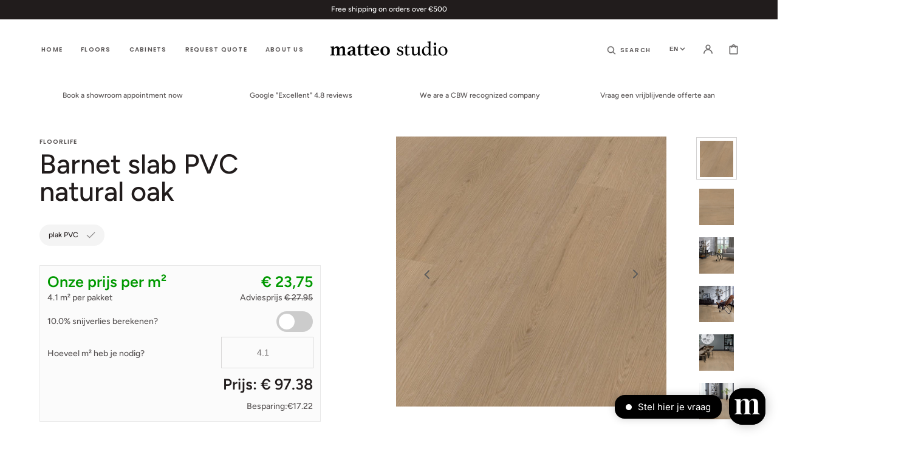

--- FILE ---
content_type: text/html; charset=utf-8
request_url: https://www.matteostudio.nl/en/products/floorlife-barnet-plak-pvc-natural-oak
body_size: 48127
content:
<!doctype html>
<html class="no-js" lang="en">
  <head>
    <meta charset="utf-8">
    <meta http-equiv="X-UA-Compatible" content="IE=edge">
    <meta name="viewport" content="width=device-width,initial-scale=1 user-scalable="no">
    <meta name="theme-color" content="">
    <!-- Google Tag Manager -->
<script>(function(w,d,s,l,i){w[l]=w[l]||[];w[l].push({'gtm.start':
new Date().getTime(),event:'gtm.js'});var f=d.getElementsByTagName(s)[0],
j=d.createElement(s),dl=l!='dataLayer'?'&l='+l:'';j.async=true;j.src=
'//measurements.matteostudio.nl/gtm.js?id='+i+dl;f.parentNode.insertBefore(j,f);
})(window,document,'script','dataLayer','GTM-TC9X38K');</script>
<!-- End Google Tag Manager -->
    <link rel="canonical" href="https://www.matteostudio.nl/en/products/floorlife-barnet-plak-pvc-natural-oak">
    <link rel="preconnect" href="https://cdn.shopify.com" crossorigin><link rel="icon" type="image/png" href="//www.matteostudio.nl/cdn/shop/files/white-icon_70f21432-b0d0-4de7-b5d2-543121a77c84_32x32.png?v=1723641025"><link rel="preconnect" href="https://fonts.shopifycdn.com" crossorigin><title>Barnet Plak PVC Natural Oak €79.95/m² All-in</title>

    
      <meta name="description" content="Barnet Slab PVC Natural Oak: Choose the natural beauty of Barnet Slab PVC in natural oak by Floorlife. Ideal for an elegant look with practical benefits. Buy now or request a quote including installation service. View this floor in one of our showrooms.">
    

    

<meta property="og:site_name" content="Matteo studio B.V.">
<meta property="og:url" content="https://www.matteostudio.nl/en/products/floorlife-barnet-plak-pvc-natural-oak">
<meta property="og:title" content="Barnet Plak PVC Natural Oak €79.95/m² All-in">
<meta property="og:type" content="product">
<meta property="og:description" content="Barnet Slab PVC Natural Oak: Choose the natural beauty of Barnet Slab PVC in natural oak by Floorlife. Ideal for an elegant look with practical benefits. Buy now or request a quote including installation service. View this floor in one of our showrooms."><meta property="og:image" content="http://www.matteostudio.nl/cdn/shop/products/barnet-plak-pvc-natural-oak-332598.jpg?v=1708982784">
  <meta property="og:image:secure_url" content="https://www.matteostudio.nl/cdn/shop/products/barnet-plak-pvc-natural-oak-332598.jpg?v=1708982784">
  <meta property="og:image:width" content="1024">
  <meta property="og:image:height" content="1024"><meta property="og:price:amount" content="97,38">
  <meta property="og:price:currency" content="EUR"><meta name="twitter:card" content="summary_large_image">
<meta name="twitter:title" content="Barnet Plak PVC Natural Oak €79.95/m² All-in">
<meta name="twitter:description" content="Barnet Slab PVC Natural Oak: Choose the natural beauty of Barnet Slab PVC in natural oak by Floorlife. Ideal for an elegant look with practical benefits. Buy now or request a quote including installation service. View this floor in one of our showrooms.">


    <script src="//www.matteostudio.nl/cdn/shop/t/21/assets/constants.js?v=57430444635880596041707318379" defer="defer"></script>
    <script src="//www.matteostudio.nl/cdn/shop/t/21/assets/pubsub.js?v=2921868252632587581707318547" defer="defer"></script>
    <script src="//www.matteostudio.nl/cdn/shop/t/21/assets/global.js?v=18602371027767620841707318432" defer="defer"></script>

    <script>window.performance && window.performance.mark && window.performance.mark('shopify.content_for_header.start');</script><meta name="google-site-verification" content="dRF9f4qqe6C0Ho5QwqST4HlFiPq_1eJMEjHiapOZh8s">
<meta name="facebook-domain-verification" content="vm8v8i7fa5ccxmf6mr2vj414244zd2">
<meta id="shopify-digital-wallet" name="shopify-digital-wallet" content="/53163917495/digital_wallets/dialog">
<link rel="alternate" hreflang="x-default" href="https://www.matteostudio.nl/products/floorlife-barnet-plak-pvc-natural-oak">
<link rel="alternate" hreflang="nl" href="https://www.matteostudio.nl/products/floorlife-barnet-plak-pvc-natural-oak">
<link rel="alternate" hreflang="en" href="https://www.matteostudio.nl/en/products/floorlife-barnet-plak-pvc-natural-oak">
<link rel="alternate" type="application/json+oembed" href="https://www.matteostudio.nl/en/products/floorlife-barnet-plak-pvc-natural-oak.oembed">
<script async="async" src="/checkouts/internal/preloads.js?locale=en-NL"></script>
<script id="shopify-features" type="application/json">{"accessToken":"5f47d6c5bb2036d0e57f263856a3d4c2","betas":["rich-media-storefront-analytics"],"domain":"www.matteostudio.nl","predictiveSearch":true,"shopId":53163917495,"locale":"en"}</script>
<script>var Shopify = Shopify || {};
Shopify.shop = "matteo-studio.myshopify.com";
Shopify.locale = "en";
Shopify.currency = {"active":"EUR","rate":"1.0"};
Shopify.country = "NL";
Shopify.theme = {"name":"Stockholm - Prosen Work","id":162803319128,"schema_name":"Stockholm","schema_version":"2.0.7","theme_store_id":1405,"role":"main"};
Shopify.theme.handle = "null";
Shopify.theme.style = {"id":null,"handle":null};
Shopify.cdnHost = "www.matteostudio.nl/cdn";
Shopify.routes = Shopify.routes || {};
Shopify.routes.root = "/en/";</script>
<script type="module">!function(o){(o.Shopify=o.Shopify||{}).modules=!0}(window);</script>
<script>!function(o){function n(){var o=[];function n(){o.push(Array.prototype.slice.apply(arguments))}return n.q=o,n}var t=o.Shopify=o.Shopify||{};t.loadFeatures=n(),t.autoloadFeatures=n()}(window);</script>
<script id="shop-js-analytics" type="application/json">{"pageType":"product"}</script>
<script defer="defer" async type="module" src="//www.matteostudio.nl/cdn/shopifycloud/shop-js/modules/v2/client.init-shop-cart-sync_BN7fPSNr.en.esm.js"></script>
<script defer="defer" async type="module" src="//www.matteostudio.nl/cdn/shopifycloud/shop-js/modules/v2/chunk.common_Cbph3Kss.esm.js"></script>
<script defer="defer" async type="module" src="//www.matteostudio.nl/cdn/shopifycloud/shop-js/modules/v2/chunk.modal_DKumMAJ1.esm.js"></script>
<script type="module">
  await import("//www.matteostudio.nl/cdn/shopifycloud/shop-js/modules/v2/client.init-shop-cart-sync_BN7fPSNr.en.esm.js");
await import("//www.matteostudio.nl/cdn/shopifycloud/shop-js/modules/v2/chunk.common_Cbph3Kss.esm.js");
await import("//www.matteostudio.nl/cdn/shopifycloud/shop-js/modules/v2/chunk.modal_DKumMAJ1.esm.js");

  window.Shopify.SignInWithShop?.initShopCartSync?.({"fedCMEnabled":true,"windoidEnabled":true});

</script>
<script>(function() {
  var isLoaded = false;
  function asyncLoad() {
    if (isLoaded) return;
    isLoaded = true;
    var urls = ["https:\/\/easy-metafield.webmavens.com\/js\/displayMetafield.js?shop=matteo-studio.myshopify.com","https:\/\/tools.luckyorange.com\/core\/lo.js?site-id=76fca595\u0026shop=matteo-studio.myshopify.com"];
    for (var i = 0; i < urls.length; i++) {
      var s = document.createElement('script');
      s.type = 'text/javascript';
      s.async = true;
      s.src = urls[i];
      var x = document.getElementsByTagName('script')[0];
      x.parentNode.insertBefore(s, x);
    }
  };
  if(window.attachEvent) {
    window.attachEvent('onload', asyncLoad);
  } else {
    window.addEventListener('load', asyncLoad, false);
  }
})();</script>
<script id="__st">var __st={"a":53163917495,"offset":3600,"reqid":"24cb38a9-c975-4576-b907-155a3cabebaf-1770002271","pageurl":"www.matteostudio.nl\/en\/products\/floorlife-barnet-plak-pvc-natural-oak","u":"79f825cc3750","p":"product","rtyp":"product","rid":9006896939352};</script>
<script>window.ShopifyPaypalV4VisibilityTracking = true;</script>
<script id="captcha-bootstrap">!function(){'use strict';const t='contact',e='account',n='new_comment',o=[[t,t],['blogs',n],['comments',n],[t,'customer']],c=[[e,'customer_login'],[e,'guest_login'],[e,'recover_customer_password'],[e,'create_customer']],r=t=>t.map((([t,e])=>`form[action*='/${t}']:not([data-nocaptcha='true']) input[name='form_type'][value='${e}']`)).join(','),a=t=>()=>t?[...document.querySelectorAll(t)].map((t=>t.form)):[];function s(){const t=[...o],e=r(t);return a(e)}const i='password',u='form_key',d=['recaptcha-v3-token','g-recaptcha-response','h-captcha-response',i],f=()=>{try{return window.sessionStorage}catch{return}},m='__shopify_v',_=t=>t.elements[u];function p(t,e,n=!1){try{const o=window.sessionStorage,c=JSON.parse(o.getItem(e)),{data:r}=function(t){const{data:e,action:n}=t;return t[m]||n?{data:e,action:n}:{data:t,action:n}}(c);for(const[e,n]of Object.entries(r))t.elements[e]&&(t.elements[e].value=n);n&&o.removeItem(e)}catch(o){console.error('form repopulation failed',{error:o})}}const l='form_type',E='cptcha';function T(t){t.dataset[E]=!0}const w=window,h=w.document,L='Shopify',v='ce_forms',y='captcha';let A=!1;((t,e)=>{const n=(g='f06e6c50-85a8-45c8-87d0-21a2b65856fe',I='https://cdn.shopify.com/shopifycloud/storefront-forms-hcaptcha/ce_storefront_forms_captcha_hcaptcha.v1.5.2.iife.js',D={infoText:'Protected by hCaptcha',privacyText:'Privacy',termsText:'Terms'},(t,e,n)=>{const o=w[L][v],c=o.bindForm;if(c)return c(t,g,e,D).then(n);var r;o.q.push([[t,g,e,D],n]),r=I,A||(h.body.append(Object.assign(h.createElement('script'),{id:'captcha-provider',async:!0,src:r})),A=!0)});var g,I,D;w[L]=w[L]||{},w[L][v]=w[L][v]||{},w[L][v].q=[],w[L][y]=w[L][y]||{},w[L][y].protect=function(t,e){n(t,void 0,e),T(t)},Object.freeze(w[L][y]),function(t,e,n,w,h,L){const[v,y,A,g]=function(t,e,n){const i=e?o:[],u=t?c:[],d=[...i,...u],f=r(d),m=r(i),_=r(d.filter((([t,e])=>n.includes(e))));return[a(f),a(m),a(_),s()]}(w,h,L),I=t=>{const e=t.target;return e instanceof HTMLFormElement?e:e&&e.form},D=t=>v().includes(t);t.addEventListener('submit',(t=>{const e=I(t);if(!e)return;const n=D(e)&&!e.dataset.hcaptchaBound&&!e.dataset.recaptchaBound,o=_(e),c=g().includes(e)&&(!o||!o.value);(n||c)&&t.preventDefault(),c&&!n&&(function(t){try{if(!f())return;!function(t){const e=f();if(!e)return;const n=_(t);if(!n)return;const o=n.value;o&&e.removeItem(o)}(t);const e=Array.from(Array(32),(()=>Math.random().toString(36)[2])).join('');!function(t,e){_(t)||t.append(Object.assign(document.createElement('input'),{type:'hidden',name:u})),t.elements[u].value=e}(t,e),function(t,e){const n=f();if(!n)return;const o=[...t.querySelectorAll(`input[type='${i}']`)].map((({name:t})=>t)),c=[...d,...o],r={};for(const[a,s]of new FormData(t).entries())c.includes(a)||(r[a]=s);n.setItem(e,JSON.stringify({[m]:1,action:t.action,data:r}))}(t,e)}catch(e){console.error('failed to persist form',e)}}(e),e.submit())}));const S=(t,e)=>{t&&!t.dataset[E]&&(n(t,e.some((e=>e===t))),T(t))};for(const o of['focusin','change'])t.addEventListener(o,(t=>{const e=I(t);D(e)&&S(e,y())}));const B=e.get('form_key'),M=e.get(l),P=B&&M;t.addEventListener('DOMContentLoaded',(()=>{const t=y();if(P)for(const e of t)e.elements[l].value===M&&p(e,B);[...new Set([...A(),...v().filter((t=>'true'===t.dataset.shopifyCaptcha))])].forEach((e=>S(e,t)))}))}(h,new URLSearchParams(w.location.search),n,t,e,['guest_login'])})(!0,!0)}();</script>
<script integrity="sha256-4kQ18oKyAcykRKYeNunJcIwy7WH5gtpwJnB7kiuLZ1E=" data-source-attribution="shopify.loadfeatures" defer="defer" src="//www.matteostudio.nl/cdn/shopifycloud/storefront/assets/storefront/load_feature-a0a9edcb.js" crossorigin="anonymous"></script>
<script data-source-attribution="shopify.dynamic_checkout.dynamic.init">var Shopify=Shopify||{};Shopify.PaymentButton=Shopify.PaymentButton||{isStorefrontPortableWallets:!0,init:function(){window.Shopify.PaymentButton.init=function(){};var t=document.createElement("script");t.src="https://www.matteostudio.nl/cdn/shopifycloud/portable-wallets/latest/portable-wallets.en.js",t.type="module",document.head.appendChild(t)}};
</script>
<script data-source-attribution="shopify.dynamic_checkout.buyer_consent">
  function portableWalletsHideBuyerConsent(e){var t=document.getElementById("shopify-buyer-consent"),n=document.getElementById("shopify-subscription-policy-button");t&&n&&(t.classList.add("hidden"),t.setAttribute("aria-hidden","true"),n.removeEventListener("click",e))}function portableWalletsShowBuyerConsent(e){var t=document.getElementById("shopify-buyer-consent"),n=document.getElementById("shopify-subscription-policy-button");t&&n&&(t.classList.remove("hidden"),t.removeAttribute("aria-hidden"),n.addEventListener("click",e))}window.Shopify?.PaymentButton&&(window.Shopify.PaymentButton.hideBuyerConsent=portableWalletsHideBuyerConsent,window.Shopify.PaymentButton.showBuyerConsent=portableWalletsShowBuyerConsent);
</script>
<script data-source-attribution="shopify.dynamic_checkout.cart.bootstrap">document.addEventListener("DOMContentLoaded",(function(){function t(){return document.querySelector("shopify-accelerated-checkout-cart, shopify-accelerated-checkout")}if(t())Shopify.PaymentButton.init();else{new MutationObserver((function(e,n){t()&&(Shopify.PaymentButton.init(),n.disconnect())})).observe(document.body,{childList:!0,subtree:!0})}}));
</script>
<script id="sections-script" data-sections="main-product,header,footer" defer="defer" src="//www.matteostudio.nl/cdn/shop/t/21/compiled_assets/scripts.js?v=2098"></script>
<script>window.performance && window.performance.mark && window.performance.mark('shopify.content_for_header.end');</script>


    <style data-shopify>
      @font-face {
  font-family: Figtree;
  font-weight: 500;
  font-style: normal;
  font-display: swap;
  src: url("//www.matteostudio.nl/cdn/fonts/figtree/figtree_n5.3b6b7df38aa5986536945796e1f947445832047c.woff2") format("woff2"),
       url("//www.matteostudio.nl/cdn/fonts/figtree/figtree_n5.f26bf6dcae278b0ed902605f6605fa3338e81dab.woff") format("woff");
}

      @font-face {
  font-family: Figtree;
  font-weight: 600;
  font-style: normal;
  font-display: swap;
  src: url("//www.matteostudio.nl/cdn/fonts/figtree/figtree_n6.9d1ea52bb49a0a86cfd1b0383d00f83d3fcc14de.woff2") format("woff2"),
       url("//www.matteostudio.nl/cdn/fonts/figtree/figtree_n6.f0fcdea525a0e47b2ae4ab645832a8e8a96d31d3.woff") format("woff");
}

      @font-face {
  font-family: Figtree;
  font-weight: 500;
  font-style: italic;
  font-display: swap;
  src: url("//www.matteostudio.nl/cdn/fonts/figtree/figtree_i5.969396f679a62854cf82dbf67acc5721e41351f0.woff2") format("woff2"),
       url("//www.matteostudio.nl/cdn/fonts/figtree/figtree_i5.93bc1cad6c73ca9815f9777c49176dfc9d2890dd.woff") format("woff");
}

      @font-face {
  font-family: Figtree;
  font-weight: 600;
  font-style: italic;
  font-display: swap;
  src: url("//www.matteostudio.nl/cdn/fonts/figtree/figtree_i6.702baae75738b446cfbed6ac0d60cab7b21e61ba.woff2") format("woff2"),
       url("//www.matteostudio.nl/cdn/fonts/figtree/figtree_i6.6b8dc40d16c9905d29525156e284509f871ce8f9.woff") format("woff");
}

      @font-face {
  font-family: Figtree;
  font-weight: 400;
  font-style: normal;
  font-display: swap;
  src: url("//www.matteostudio.nl/cdn/fonts/figtree/figtree_n4.3c0838aba1701047e60be6a99a1b0a40ce9b8419.woff2") format("woff2"),
       url("//www.matteostudio.nl/cdn/fonts/figtree/figtree_n4.c0575d1db21fc3821f17fd6617d3dee552312137.woff") format("woff");
}

      @font-face {
  font-family: Figtree;
  font-weight: 500;
  font-style: normal;
  font-display: swap;
  src: url("//www.matteostudio.nl/cdn/fonts/figtree/figtree_n5.3b6b7df38aa5986536945796e1f947445832047c.woff2") format("woff2"),
       url("//www.matteostudio.nl/cdn/fonts/figtree/figtree_n5.f26bf6dcae278b0ed902605f6605fa3338e81dab.woff") format("woff");
}

      @font-face {
  font-family: Poppins;
  font-weight: 600;
  font-style: normal;
  font-display: swap;
  src: url("//www.matteostudio.nl/cdn/fonts/poppins/poppins_n6.aa29d4918bc243723d56b59572e18228ed0786f6.woff2") format("woff2"),
       url("//www.matteostudio.nl/cdn/fonts/poppins/poppins_n6.5f815d845fe073750885d5b7e619ee00e8111208.woff") format("woff");
}

      @font-face {
  font-family: Poppins;
  font-weight: 600;
  font-style: normal;
  font-display: swap;
  src: url("//www.matteostudio.nl/cdn/fonts/poppins/poppins_n6.aa29d4918bc243723d56b59572e18228ed0786f6.woff2") format("woff2"),
       url("//www.matteostudio.nl/cdn/fonts/poppins/poppins_n6.5f815d845fe073750885d5b7e619ee00e8111208.woff") format("woff");
}


      :root {
      --font-body-family: Figtree, sans-serif;
      --font-body-style: normal;
      --font-body-weight: 500;

      --font-heading-family: Figtree, sans-serif;
      --font-heading-style: normal;
      --font-heading-weight: 500;
      --font-heading-letter-spacing: 0em;

      --font-heading-card-family: Figtree, sans-serif;
      --font-heading-card-style: normal;
      --font-heading-card-weight: 600;
      --font-heading-card-text-transform: uppercase;
      --font-heading-card-letter-spacing: 0.1em;

      --font-body-scale: 1.0;
      --font-heading-scale: 1.0;
      --font-heading-card-scale: 1.0;

      --font-button-family: Poppins, sans-serif;
      --font-button-style: normal;
      --font-button-weight: 600;
      --font-button-text-transform: uppercase;

      --font-button-family: Poppins, sans-serif;
      --font-button-style: normal;
      --font-button-weight: 600;
      --font-button-text-transform: uppercase;

      --font-header-menu-family: Poppins, sans-serif;
      --font-header-menu-style: normal;
      --font-header-menu-weight: 600;
      --font-header-menu-text-transform: uppercase;

      --font-popups-heading-family: Figtree, sans-serif;
      --font-popups-heading-style: normal;
      --font-popups-heading-weight: 500;
      --font-popups-text-family: Figtree, sans-serif;
      --font-popups-text-style: normal;
      --font-popups-text-weight: 500;
      --font-popups-scale: 1.0;

      --color-base-text: 33, 28, 28;
      --color-title-text: 33, 28, 28;
      --color-secondary-text: 109, 107, 107;
      --color-base-background-1: 255, 255, 255;
      --color-base-background-2: 244, 244, 244;

      --color-secondary-element-background: 244, 244, 244;

      --color-announcement-bar-background: 33, 28, 28;

      --color-section-border: 33, 28, 28;
      --color-base-solid-button-labels: 255, 255, 255;
      --color-base-outline-button-labels: 0, 0, 0;
      --color-base-button-background: 0, 0, 0;
      --payment-terms-background-color: #FFFFFF;

      }

      *,
      *::before,
      *::after {
      box-sizing: inherit;
      }

      html {
      box-sizing: border-box;
      font-size: calc(var(--font-body-scale) * 62.5%);
      height: 100%;

      }

      body {
      display: flex;
      flex-direction: column;
      position: relative;
      min-height: 100%;
      margin: 0;
      font-size: 1.4rem;
      line-height: 1.8;
      font-family: var(--font-body-family);
      font-style: var(--font-body-style);
      font-weight: var(--font-body-weight);
      overflow-x: hidden;
      }
      .content-for-layout {
      flex: 1;
      }

      @media screen and (min-width: 750px) {
      body {
      font-size: 1.4rem;
      }
      }

      .spaced-section {
      margin-top: 5rem;
      }

      @media screen and (min-width: 990px) {
      .spaced-section {
      margin-top: 100px;
      }
      }
    </style>
    <link href="//www.matteostudio.nl/cdn/shop/t/21/assets/jquery.fancybox.css?v=137092036291199092101707318467" rel="stylesheet" type="text/css" media="all" />
    <link href="//www.matteostudio.nl/cdn/shop/t/21/assets/slick.css?v=98340474046176884051707318594" rel="stylesheet" type="text/css" media="all" />
    <link href="//www.matteostudio.nl/cdn/shop/t/21/assets/quickview.css?v=27315581436615841431707318551" rel="stylesheet" type="text/css" media="all" />
    <link href="//www.matteostudio.nl/cdn/shop/t/21/assets/bootstrap-grid.css?v=107363635883483071281707318322" rel="stylesheet" type="text/css" media="all" />
    <link href="//www.matteostudio.nl/cdn/shop/t/21/assets/base.css?v=161171310805887883791707318309" rel="stylesheet" type="text/css" media="all" />
<link
        rel="stylesheet"
        href="//www.matteostudio.nl/cdn/shop/t/21/assets/component-predictive-search.css?v=44146861703308126361707318371"
        media="print"
        onload="this.media='all'"
      ><link rel="preload" as="font" href="//www.matteostudio.nl/cdn/fonts/figtree/figtree_n5.3b6b7df38aa5986536945796e1f947445832047c.woff2" type="font/woff2" crossorigin><link rel="preload" as="font" href="//www.matteostudio.nl/cdn/fonts/figtree/figtree_n5.3b6b7df38aa5986536945796e1f947445832047c.woff2" type="font/woff2" crossorigin><script>
      document.documentElement.className = document.documentElement.className.replace('no-js', 'js');
      if (Shopify.designMode) {
        document.documentElement.classList.add('shopify-design-mode');
      }
    </script>
  <script type="text/javascript">
window.Trengo = window.Trengo || {};
window.Trengo.key = 'DL2Si1LJxO3pWN8GcMjM';
(function(d, script, t) {
    script = d.createElement('script');
    script.type = 'text/javascript';
    script.async = true;
    script.src = 'https://static.widget.trengo.eu/embed.js';
    d.getElementsByTagName('head')[0].appendChild(script);
}(document));
</script>
  <!-- BEGIN app block: shopify://apps/powerful-form-builder/blocks/app-embed/e4bcb1eb-35b2-42e6-bc37-bfe0e1542c9d --><script type="text/javascript" hs-ignore data-cookieconsent="ignore">
  var Globo = Globo || {};
  var globoFormbuilderRecaptchaInit = function(){};
  var globoFormbuilderHcaptchaInit = function(){};
  window.Globo.FormBuilder = window.Globo.FormBuilder || {};
  window.Globo.FormBuilder.shop = {"configuration":{"money_format":"€ {{amount_with_comma_separator}}"},"pricing":{"features":{"bulkOrderForm":true,"cartForm":true,"fileUpload":30,"removeCopyright":true,"restrictedEmailDomains":true,"metrics":true}},"settings":{"copyright":"Powered by Globo <a href=\"https://apps.shopify.com/form-builder-contact-form\" target=\"_blank\">Contact Form</a>","hideWaterMark":false,"reCaptcha":{"recaptchaType":"v2","siteKey":"6LfNKjwcAAAAAEpDvnnsO_aV__3pv4p-ORdhzGEA","languageCode":"nl"},"hCaptcha":{"siteKey":false},"scrollTop":false,"customCssCode":"","customCssEnabled":false,"additionalColumns":[]},"encryption_form_id":0,"url":"https://form.globo.io/","CDN_URL":"https://dxo9oalx9qc1s.cloudfront.net","app_id":"1783207"};

  if(window.Globo.FormBuilder.shop.settings.customCssEnabled && window.Globo.FormBuilder.shop.settings.customCssCode){
    const customStyle = document.createElement('style');
    customStyle.type = 'text/css';
    customStyle.innerHTML = window.Globo.FormBuilder.shop.settings.customCssCode;
    document.head.appendChild(customStyle);
  }

  window.Globo.FormBuilder.forms = [];
    
      
      
      
      window.Globo.FormBuilder.forms[74672] = {"74672":{"elements":[{"id":"group-1","type":"group","label":"Page 1","description":"","elements":[{"id":"text","type":"text","label":"Naam","placeholder":"naam","description":"","limitCharacters":false,"characters":100,"hideLabel":false,"keepPositionLabel":false,"required":true,"ifHideLabel":false,"inputIcon":"","columnWidth":50},{"id":"email-2","type":"email","label":"E-mailadres","placeholder":"e-mailadres","description":"","limitCharacters":false,"characters":100,"hideLabel":false,"keepPositionLabel":false,"required":true,"ifHideLabel":false,"inputIcon":"","columnWidth":50,"conditionalField":false},{"id":"phone","type":"phone","label":"Telefoonnummer","placeholder":"telefoonnummer","description":"","validatePhone":false,"onlyShowFlag":false,"defaultCountryCode":"us","limitCharacters":false,"characters":100,"hideLabel":false,"keepPositionLabel":false,"required":true,"ifHideLabel":false,"inputIcon":"","columnWidth":50,"conditionalField":false},{"id":"text-2","type":"text","label":"Adres","placeholder":"straatnaam + huisnummer","description":"","limitCharacters":false,"characters":100,"hideLabel":false,"keepPositionLabel":false,"required":true,"ifHideLabel":false,"inputIcon":"","columnWidth":50,"conditionalField":false},{"id":"text-3","type":"text","label":"Woonplaats","placeholder":"woonplaats","description":"","limitCharacters":false,"characters":100,"hideLabel":false,"keepPositionLabel":false,"required":true,"ifHideLabel":false,"inputIcon":"","columnWidth":50,"conditionalField":false},{"id":"devider","type":"devider","hideDevider":false,"conditionalField":false},{"id":"select","type":"select","label":"Type woning","placeholder":"Selecteer de volgende opties","options":"Appartement\nBovenwoning\nBenedenwoning\nEengezinswoning\nNieuwbouwwoning\nAnders","defaultOption":"","description":"","hideLabel":false,"keepPositionLabel":false,"required":true,"ifHideLabel":false,"inputIcon":"","columnWidth":50,"conditionalField":false},{"id":"textarea-2","type":"textarea","label":"Type constructievloer","placeholder":"bijv. zandcement, beton, hout, etc.","description":"","limitCharacters":false,"characters":100,"hideLabel":false,"keepPositionLabel":false,"required":true,"ifHideLabel":false,"columnWidth":50,"conditionalField":false,"onlyShowIf":false,"select":false},{"id":"devider-2","type":"devider","hideDevider":false,"conditionalField":false,"onlyShowIf":false,"select":false},{"id":"select-7","type":"select","label":"Type Strook","placeholder":"Visgraat of XL plank","options":"Visgraat\nXL plank","defaultOption":"","description":"","hideLabel":false,"keepPositionLabel":false,"required":true,"ifHideLabel":false,"inputIcon":"","columnWidth":50,"conditionalField":false,"onlyShowIf":false,"select":false},{"id":"select-6","type":"select","label":"Type PVC ","placeholder":"Klik of verlijmbare variant?","options":"Klik PVC\nVerlijmbare PVC \nGeen idee. Ik ontvang graag advies","defaultOption":"","description":"","hideLabel":false,"keepPositionLabel":false,"required":true,"ifHideLabel":false,"inputIcon":"","columnWidth":50,"conditionalField":false,"onlyShowIf":false,"select":false,"select-7":false},{"id":"select-5","type":"select","label":"Afwerking wandplinten","placeholder":"Selecteer een optie","options":"Ja, wandplinten incl. kitten\/plaatsen \nNee, plinten regel ik zelf","defaultOption":"","description":"","hideLabel":false,"keepPositionLabel":false,"required":true,"ifHideLabel":false,"inputIcon":"","columnWidth":50,"conditionalField":false,"onlyShowIf":false,"select":false,"select-7":false,"select-6":false},{"id":"number","type":"number","label":"Totaal aantal vierkante meters","placeholder":"Hoeveel m² vloer is nodig?","description":"","limitCharacters":false,"characters":100,"hideLabel":false,"keepPositionLabel":false,"required":true,"ifHideLabel":false,"inputIcon":"","columnWidth":50,"conditionalField":false,"onlyShowIf":false,"select":false,"select-7":false,"select-6":false,"select-5":false,"select-2":false},{"id":"textarea","type":"textarea","label":"Je bericht","placeholder":"Heb je nog vragen of opmerkingen? ","description":"","limitCharacters":false,"characters":100,"hideLabel":false,"keepPositionLabel":false,"required":false,"ifHideLabel":false,"columnWidth":100,"conditionalField":false,"onlyShowIf":false,"select":false,"select-7":false,"select-6":false,"select-5":false,"select-2":false},{"id":"file","type":"file","label":"Upload een plattegrond of foto's.","button-text":"Choose file","placeholder":"","allowed-multiple":true,"allowed-extensions":["jpg","jpeg","png","pdf","docx","doc"],"description":"We ontvangen graag een plattegrond.","uploadPending":"File is uploading. Please wait a second...","uploadSuccess":"File uploaded successfully","hideLabel":false,"keepPositionLabel":false,"required":false,"ifHideLabel":false,"inputIcon":"","columnWidth":50,"conditionalField":false,"onlyShowIf":false,"select":false,"select-7":false,"select-6":false,"select-5":false,"select-2":false},{"id":"select-4","type":"select","label":"Hoe ben je bij ons terecht gekomen?","placeholder":"Selecteer een optie","options":[{"label":"Via een advertentie in krant\/magazine","value":"Via een advertentie in krant\/magazine"},{"label":"Via een zoekmachine zoals Google","value":"Via een zoekmachine zoals Google"},{"label":{"nl":"Via Pinterest","en":"Via Pinterest"},"value":"Via Pinterest"},{"label":{"nl":"Via Instagram","en":"Via Instagram"},"value":"Via Instagram"},{"label":"Via een vriend(in), collega of familielid","value":"Via een vriend(in), collega of familielid"},{"label":"Via reclame langs de snelweg","value":"Via reclame langs de snelweg"},{"label":"Via reclame op radio of televisie","value":"Via reclame op radio of televisie"}],"defaultOption":"","description":"","hideLabel":false,"keepPositionLabel":false,"required":true,"ifHideLabel":false,"inputIcon":"","columnWidth":50,"conditionalField":false,"onlyShowIf":false,"select":false,"select-7":false,"select-6":false,"select-5":false,"select-2":false},{"id":"datetime","type":"datetime","label":"Gewenste installatie datum","placeholder":"","description":"","hideLabel":false,"keepPositionLabel":false,"required":true,"ifHideLabel":false,"format":"date","otherLang":false,"localization":"es","date-format":"d-m-Y","time-format":"24h","isLimitDate":false,"limitDateType":"disablingDates","limitDateSpecificEnabled":false,"limitDateSpecificDates":"","limitDateRangeEnabled":false,"limitDateRangeDates":"","limitDateDOWEnabled":false,"limitDateDOWDates":["saturday","sunday"],"inputIcon":"","columnWidth":50,"conditionalField":false,"onlyShowIf":false,"select":false,"select-7":false,"select-6":false,"select-5":false,"select-2":false,"select-4":false}]}],"errorMessage":{"required":"Please fill in field","invalid":"Invalid","invalidName":"Invalid name","invalidEmail":"Invalid email","invalidURL":"Invalid URL","invalidPhone":"Invalid phone","invalidNumber":"Invalid number","invalidPassword":"Invalid password","confirmPasswordNotMatch":"Confirmed password doesn't match","customerAlreadyExists":"Customer already exists","fileSizeLimit":"File size limit exceeded","fileNotAllowed":"File extension not allowed","requiredCaptcha":"Please, enter the captcha","requiredProducts":"Please select product","limitQuantity":"The number of products left in stock has been exceeded","shopifyInvalidPhone":"phone - Enter a valid phone number to use this delivery method","shopifyPhoneHasAlready":"phone - Phone has already been taken","shopifyInvalidProvice":"addresses.province - is not valid","otherError":"Something went wrong, please try again"},"appearance":{"layout":"default","width":"1200","style":"classic","mainColor":"rgba(0,0,0,1)","headingColor":"#000","labelColor":"#000","descriptionColor":"#6c757d","optionColor":"#000","paragraphColor":"#000","paragraphBackground":"#fff","background":"color","backgroundColor":"rgba(255,255,255,1)","backgroundImage":"","backgroundImageAlignment":"middle","floatingIcon":"\u003csvg aria-hidden=\"true\" focusable=\"false\" data-prefix=\"far\" data-icon=\"envelope\" class=\"svg-inline--fa fa-envelope fa-w-16\" role=\"img\" xmlns=\"http:\/\/www.w3.org\/2000\/svg\" viewBox=\"0 0 512 512\"\u003e\u003cpath fill=\"currentColor\" d=\"M464 64H48C21.49 64 0 85.49 0 112v288c0 26.51 21.49 48 48 48h416c26.51 0 48-21.49 48-48V112c0-26.51-21.49-48-48-48zm0 48v40.805c-22.422 18.259-58.168 46.651-134.587 106.49-16.841 13.247-50.201 45.072-73.413 44.701-23.208.375-56.579-31.459-73.413-44.701C106.18 199.465 70.425 171.067 48 152.805V112h416zM48 400V214.398c22.914 18.251 55.409 43.862 104.938 82.646 21.857 17.205 60.134 55.186 103.062 54.955 42.717.231 80.509-37.199 103.053-54.947 49.528-38.783 82.032-64.401 104.947-82.653V400H48z\"\u003e\u003c\/path\u003e\u003c\/svg\u003e","floatingText":"","displayOnAllPage":false,"position":"bottom right","formType":"normalForm","newTemplate":false,"colorScheme":{"solidButton":{"red":0,"green":0,"blue":0,"alpha":1},"solidButtonLabel":{"red":255,"green":255,"blue":255},"text":{"red":0,"green":0,"blue":0},"outlineButton":{"red":0,"green":0,"blue":0,"alpha":1},"background":{"red":255,"green":255,"blue":255,"alpha":1}}},"afterSubmit":{"action":"redirectToPage","message":"\u003cp\u003eDank voor de offerte aanvraag!\u003c\/p\u003e\u003ch4\u003e\u003cbr\u003e\u003c\/h4\u003e\u003ch4\u003eWe gaan er mee aan de slag.\u003c\/h4\u003e\u003ch4\u003e\u003cbr\u003e\u003c\/h4\u003e\u003ch4\u003eWij sturen binnen twee werkdagen een offerte per mail.\u003c\/h4\u003e\u003cp\u003e\u003cbr\u003e\u003c\/p\u003e\u003cp\u003eMet vriendelijke groet, \u003c\/p\u003e\u003cp\u003eTeam Matteo studio\u003c\/p\u003e","redirectUrl":"https:\/\/www.matteostudio.nl\/pages\/thank-you","enableGa":true,"gaEventCategory":"Form Builder by Globo","gaEventAction":"Submit","gaEventLabel":"Contact us form","enableFpx":true,"fpxTrackerName":"Offerte"},"accountPage":{"showAccountDetail":false,"registrationPage":false,"editAccountPage":false,"header":"Header","active":false,"title":"Account details","headerDescription":"Fill out the form to change account information","afterUpdate":"Message after update","message":"\u003ch5\u003eAccount edited successfully!\u003c\/h5\u003e","footer":"Footer","updateText":"Update","footerDescription":""},"footer":{"description":"","previousText":"Previous","nextText":"Next","submitText":"Verzenden","resetButton":false,"resetButtonText":"Reset","submitFullWidth":true,"submitAlignment":"left"},"header":{"active":false,"title":"Vrijblijvende offerte aanvragen","description":"\u003cp\u003e\u003cspan style=\"color: rgb(0, 0, 0); background-color: rgb(255, 253, 253);\"\u003eOntvang je graag een offerte inclusief legservice? Onze adviseurs staan voor je klaar. Om een passende offerte uit te brengen ontvangen wij graag de volgende informatie: \u003c\/span\u003e\u003c\/p\u003e"},"isStepByStepForm":true,"publish":{"requiredLogin":false,"requiredLoginMessage":"Please \u003ca href=\"\/account\/login\" title=\"login\"\u003elogin\u003c\/a\u003e to continue","publishType":"embedCode","embedCode":"\u003cdiv class=\"globo-formbuilder\" data-id=\"74672\"\u003e\u003c\/div\u003e","shortCode":"{formbuilder:74672}","popup":"\u003cbutton class=\"globo-formbuilder-open\" data-id=\"74672\"\u003eOpen form\u003c\/button\u003e","lightbox":"\u003cdiv class=\"globo-form-publish-modal lightbox hidden\" data-id=\"74672\"\u003e\u003cdiv class=\"globo-form-modal-content\"\u003e\u003cdiv class=\"globo-formbuilder\" data-id=\"74672\"\u003e\u003c\/div\u003e\u003c\/div\u003e\u003c\/div\u003e","enableAddShortCode":false,"selectPage":"index","selectPositionOnPage":"top","selectTime":"forever","setCookie":"1","setCookieHours":"1","setCookieWeeks":"1"},"reCaptcha":{"enable":false,"note":"Please make sure that you have set Google reCaptcha v2 Site key and Secret key in \u003ca href=\"\/admin\/settings\"\u003eSettings\u003c\/a\u003e"},"html":"\n\u003cdiv class=\"globo-form default-form globo-form-id-74672 \" data-locale=\"nl\" \u003e\n\n\u003cstyle\u003e\n\n\n    :root .globo-form-app[data-id=\"74672\"]{\n        \n        --gfb-color-solidButton: 0,0,0;\n        --gfb-color-solidButtonColor: rgb(var(--gfb-color-solidButton));\n        --gfb-color-solidButtonLabel: 255,255,255;\n        --gfb-color-solidButtonLabelColor: rgb(var(--gfb-color-solidButtonLabel));\n        --gfb-color-text: 0,0,0;\n        --gfb-color-textColor: rgb(var(--gfb-color-text));\n        --gfb-color-outlineButton: 0,0,0;\n        --gfb-color-outlineButtonColor: rgb(var(--gfb-color-outlineButton));\n        --gfb-color-background: 255,255,255;\n        --gfb-color-backgroundColor: rgb(var(--gfb-color-background));\n        \n        --gfb-main-color: rgba(0,0,0,1);\n        --gfb-primary-color: var(--gfb-color-solidButtonColor, var(--gfb-main-color));\n        --gfb-primary-text-color: var(--gfb-color-solidButtonLabelColor, #FFF);\n        --gfb-form-width: 1200px;\n        --gfb-font-family: inherit;\n        --gfb-font-style: inherit;\n        --gfb--image: 40%;\n        --gfb-image-ratio-draft: var(--gfb--image);\n        --gfb-image-ratio: var(--gfb-image-ratio-draft);\n        \n        --gfb-bg-temp-color: #FFF;\n        --gfb-bg-position: middle;\n        \n            --gfb-bg-temp-color: rgba(255,255,255,1);\n        \n        --gfb-bg-color: var(--gfb-color-backgroundColor, var(--gfb-bg-temp-color));\n        \n    }\n    \n.globo-form-id-74672 .globo-form-app{\n    max-width: 1200px;\n    width: -webkit-fill-available;\n    \n    background-color: var(--gfb-bg-color);\n    \n    \n}\n\n.globo-form-id-74672 .globo-form-app .globo-heading{\n    color: var(--gfb-color-textColor, #000)\n}\n\n\n\n.globo-form-id-74672 .globo-form-app .globo-description,\n.globo-form-id-74672 .globo-form-app .header .globo-description{\n    --gfb-color-description: rgba(var(--gfb-color-text), 0.8);\n    color: var(--gfb-color-description, #6c757d);\n}\n.globo-form-id-74672 .globo-form-app .globo-label,\n.globo-form-id-74672 .globo-form-app .globo-form-control label.globo-label,\n.globo-form-id-74672 .globo-form-app .globo-form-control label.globo-label span.label-content{\n    color: var(--gfb-color-textColor, #000);\n    text-align: left;\n}\n.globo-form-id-74672 .globo-form-app .globo-label.globo-position-label{\n    height: 20px !important;\n}\n.globo-form-id-74672 .globo-form-app .globo-form-control .help-text.globo-description,\n.globo-form-id-74672 .globo-form-app .globo-form-control span.globo-description{\n    --gfb-color-description: rgba(var(--gfb-color-text), 0.8);\n    color: var(--gfb-color-description, #6c757d);\n}\n.globo-form-id-74672 .globo-form-app .globo-form-control .checkbox-wrapper .globo-option,\n.globo-form-id-74672 .globo-form-app .globo-form-control .radio-wrapper .globo-option\n{\n    color: var(--gfb-color-textColor, #000);\n}\n.globo-form-id-74672 .globo-form-app .footer,\n.globo-form-id-74672 .globo-form-app .gfb__footer{\n    text-align:left;\n}\n.globo-form-id-74672 .globo-form-app .footer button,\n.globo-form-id-74672 .globo-form-app .gfb__footer button{\n    border:1px solid var(--gfb-primary-color);\n    \n        width:100%;\n    \n}\n.globo-form-id-74672 .globo-form-app .footer button.submit,\n.globo-form-id-74672 .globo-form-app .gfb__footer button.submit\n.globo-form-id-74672 .globo-form-app .footer button.checkout,\n.globo-form-id-74672 .globo-form-app .gfb__footer button.checkout,\n.globo-form-id-74672 .globo-form-app .footer button.action.loading .spinner,\n.globo-form-id-74672 .globo-form-app .gfb__footer button.action.loading .spinner{\n    background-color: var(--gfb-primary-color);\n    color : #ffffff;\n}\n.globo-form-id-74672 .globo-form-app .globo-form-control .star-rating\u003efieldset:not(:checked)\u003elabel:before {\n    content: url('data:image\/svg+xml; utf8, \u003csvg aria-hidden=\"true\" focusable=\"false\" data-prefix=\"far\" data-icon=\"star\" class=\"svg-inline--fa fa-star fa-w-18\" role=\"img\" xmlns=\"http:\/\/www.w3.org\/2000\/svg\" viewBox=\"0 0 576 512\"\u003e\u003cpath fill=\"rgba(0,0,0,1)\" d=\"M528.1 171.5L382 150.2 316.7 17.8c-11.7-23.6-45.6-23.9-57.4 0L194 150.2 47.9 171.5c-26.2 3.8-36.7 36.1-17.7 54.6l105.7 103-25 145.5c-4.5 26.3 23.2 46 46.4 33.7L288 439.6l130.7 68.7c23.2 12.2 50.9-7.4 46.4-33.7l-25-145.5 105.7-103c19-18.5 8.5-50.8-17.7-54.6zM388.6 312.3l23.7 138.4L288 385.4l-124.3 65.3 23.7-138.4-100.6-98 139-20.2 62.2-126 62.2 126 139 20.2-100.6 98z\"\u003e\u003c\/path\u003e\u003c\/svg\u003e');\n}\n.globo-form-id-74672 .globo-form-app .globo-form-control .star-rating\u003efieldset\u003einput:checked ~ label:before {\n    content: url('data:image\/svg+xml; utf8, \u003csvg aria-hidden=\"true\" focusable=\"false\" data-prefix=\"fas\" data-icon=\"star\" class=\"svg-inline--fa fa-star fa-w-18\" role=\"img\" xmlns=\"http:\/\/www.w3.org\/2000\/svg\" viewBox=\"0 0 576 512\"\u003e\u003cpath fill=\"rgba(0,0,0,1)\" d=\"M259.3 17.8L194 150.2 47.9 171.5c-26.2 3.8-36.7 36.1-17.7 54.6l105.7 103-25 145.5c-4.5 26.3 23.2 46 46.4 33.7L288 439.6l130.7 68.7c23.2 12.2 50.9-7.4 46.4-33.7l-25-145.5 105.7-103c19-18.5 8.5-50.8-17.7-54.6L382 150.2 316.7 17.8c-11.7-23.6-45.6-23.9-57.4 0z\"\u003e\u003c\/path\u003e\u003c\/svg\u003e');\n}\n.globo-form-id-74672 .globo-form-app .globo-form-control .star-rating\u003efieldset:not(:checked)\u003elabel:hover:before,\n.globo-form-id-74672 .globo-form-app .globo-form-control .star-rating\u003efieldset:not(:checked)\u003elabel:hover ~ label:before{\n    content : url('data:image\/svg+xml; utf8, \u003csvg aria-hidden=\"true\" focusable=\"false\" data-prefix=\"fas\" data-icon=\"star\" class=\"svg-inline--fa fa-star fa-w-18\" role=\"img\" xmlns=\"http:\/\/www.w3.org\/2000\/svg\" viewBox=\"0 0 576 512\"\u003e\u003cpath fill=\"rgba(0,0,0,1)\" d=\"M259.3 17.8L194 150.2 47.9 171.5c-26.2 3.8-36.7 36.1-17.7 54.6l105.7 103-25 145.5c-4.5 26.3 23.2 46 46.4 33.7L288 439.6l130.7 68.7c23.2 12.2 50.9-7.4 46.4-33.7l-25-145.5 105.7-103c19-18.5 8.5-50.8-17.7-54.6L382 150.2 316.7 17.8c-11.7-23.6-45.6-23.9-57.4 0z\"\u003e\u003c\/path\u003e\u003c\/svg\u003e')\n}\n.globo-form-id-74672 .globo-form-app .globo-form-control .checkbox-wrapper .checkbox-input:checked ~ .checkbox-label:before {\n    border-color: var(--gfb-primary-color);\n    box-shadow: 0 4px 6px rgba(50,50,93,0.11), 0 1px 3px rgba(0,0,0,0.08);\n    background-color: var(--gfb-primary-color);\n}\n.globo-form-id-74672 .globo-form-app .step.-completed .step__number,\n.globo-form-id-74672 .globo-form-app .line.-progress,\n.globo-form-id-74672 .globo-form-app .line.-start{\n    background-color: var(--gfb-primary-color);\n}\n.globo-form-id-74672 .globo-form-app .checkmark__check,\n.globo-form-id-74672 .globo-form-app .checkmark__circle{\n    stroke: var(--gfb-primary-color);\n}\n.globo-form-id-74672 .floating-button{\n    background-color: var(--gfb-primary-color);\n}\n.globo-form-id-74672 .globo-form-app .globo-form-control .checkbox-wrapper .checkbox-input ~ .checkbox-label:before,\n.globo-form-app .globo-form-control .radio-wrapper .radio-input ~ .radio-label:after{\n    border-color : var(--gfb-primary-color);\n}\n.globo-form-id-74672 .flatpickr-day.selected, \n.globo-form-id-74672 .flatpickr-day.startRange, \n.globo-form-id-74672 .flatpickr-day.endRange, \n.globo-form-id-74672 .flatpickr-day.selected.inRange, \n.globo-form-id-74672 .flatpickr-day.startRange.inRange, \n.globo-form-id-74672 .flatpickr-day.endRange.inRange, \n.globo-form-id-74672 .flatpickr-day.selected:focus, \n.globo-form-id-74672 .flatpickr-day.startRange:focus, \n.globo-form-id-74672 .flatpickr-day.endRange:focus, \n.globo-form-id-74672 .flatpickr-day.selected:hover, \n.globo-form-id-74672 .flatpickr-day.startRange:hover, \n.globo-form-id-74672 .flatpickr-day.endRange:hover, \n.globo-form-id-74672 .flatpickr-day.selected.prevMonthDay, \n.globo-form-id-74672 .flatpickr-day.startRange.prevMonthDay, \n.globo-form-id-74672 .flatpickr-day.endRange.prevMonthDay, \n.globo-form-id-74672 .flatpickr-day.selected.nextMonthDay, \n.globo-form-id-74672 .flatpickr-day.startRange.nextMonthDay, \n.globo-form-id-74672 .flatpickr-day.endRange.nextMonthDay {\n    background: var(--gfb-primary-color);\n    border-color: var(--gfb-primary-color);\n}\n.globo-form-id-74672 .globo-paragraph {\n    background: #fff;\n    color: var(--gfb-color-textColor, #000);\n    width: 100%!important;\n}\n\n[dir=\"rtl\"] .globo-form-app .header .title,\n[dir=\"rtl\"] .globo-form-app .header .description,\n[dir=\"rtl\"] .globo-form-id-74672 .globo-form-app .globo-heading,\n[dir=\"rtl\"] .globo-form-id-74672 .globo-form-app .globo-label,\n[dir=\"rtl\"] .globo-form-id-74672 .globo-form-app .globo-form-control label.globo-label,\n[dir=\"rtl\"] .globo-form-id-74672 .globo-form-app .globo-form-control label.globo-label span.label-content{\n    text-align: right;\n}\n\n[dir=\"rtl\"] .globo-form-app .line {\n    left: unset;\n    right: 50%;\n}\n\n[dir=\"rtl\"] .globo-form-id-74672 .globo-form-app .line.-start {\n    left: unset;    \n    right: 0%;\n}\n\n\u003c\/style\u003e\n\n\n\n\n\u003cdiv class=\"globo-form-app default-layout gfb-style-classic  gfb-font-size-medium\" data-id=74672\u003e\n    \n    \u003cdiv class=\"header dismiss hidden\" onclick=\"Globo.FormBuilder.closeModalForm(this)\"\u003e\n        \u003csvg width=20 height=20 viewBox=\"0 0 20 20\" class=\"\" focusable=\"false\" aria-hidden=\"true\"\u003e\u003cpath d=\"M11.414 10l4.293-4.293a.999.999 0 1 0-1.414-1.414L10 8.586 5.707 4.293a.999.999 0 1 0-1.414 1.414L8.586 10l-4.293 4.293a.999.999 0 1 0 1.414 1.414L10 11.414l4.293 4.293a.997.997 0 0 0 1.414 0 .999.999 0 0 0 0-1.414L11.414 10z\" fill-rule=\"evenodd\"\u003e\u003c\/path\u003e\u003c\/svg\u003e\n    \u003c\/div\u003e\n    \u003cform class=\"g-container\" novalidate action=\"https:\/\/form.globosoftware.net\/api\/front\/form\/74672\/send\" method=\"POST\" enctype=\"multipart\/form-data\" data-id=74672\u003e\n        \n            \n        \n        \n            \u003cdiv class=\"globo-formbuilder-wizard\" data-id=74672\u003e\n                \u003cdiv class=\"wizard__content\"\u003e\n                    \u003cheader class=\"wizard__header\"\u003e\n                        \u003cdiv class=\"wizard__steps\"\u003e\n                        \u003cnav class=\"steps hidden\"\u003e\n                            \n                            \n                                \n                            \n                            \n                                \n                                \n                                \n                                \n                                \u003cdiv class=\"step last \" data-element-id=\"group-1\"  data-step=\"0\" \u003e\n                                    \u003cdiv class=\"step__content\"\u003e\n                                        \u003cp class=\"step__number\"\u003e\u003c\/p\u003e\n                                        \u003csvg class=\"checkmark\" xmlns=\"http:\/\/www.w3.org\/2000\/svg\" width=52 height=52 viewBox=\"0 0 52 52\"\u003e\n                                            \u003ccircle class=\"checkmark__circle\" cx=\"26\" cy=\"26\" r=\"25\" fill=\"none\"\/\u003e\n                                            \u003cpath class=\"checkmark__check\" fill=\"none\" d=\"M14.1 27.2l7.1 7.2 16.7-16.8\"\/\u003e\n                                        \u003c\/svg\u003e\n                                        \u003cdiv class=\"lines\"\u003e\n                                            \n                                                \u003cdiv class=\"line -start\"\u003e\u003c\/div\u003e\n                                            \n                                            \u003cdiv class=\"line -background\"\u003e\n                                            \u003c\/div\u003e\n                                            \u003cdiv class=\"line -progress\"\u003e\n                                            \u003c\/div\u003e\n                                        \u003c\/div\u003e  \n                                    \u003c\/div\u003e\n                                \u003c\/div\u003e\n                            \n                        \u003c\/nav\u003e\n                        \u003c\/div\u003e\n                    \u003c\/header\u003e\n                    \u003cdiv class=\"panels\"\u003e\n                        \n                        \n                        \n                        \n                        \u003cdiv class=\"panel \" data-element-id=\"group-1\" data-id=74672  data-step=\"0\" style=\"padding-top:0\"\u003e\n                            \n                                \n                                    \n\n\n\n\n\n\n\n\n\n\n\n\n\n\n\n    \n\n\n\n\n\n\n\n\n\n\u003cdiv class=\"globo-form-control layout-2-column \"  data-type='text'\u003e\n    \n    \n        \n\u003clabel tabindex=\"0\" for=\"74672-text\" class=\"classic-label globo-label gfb__label-v2 \" data-label=\"Naam\"\u003e\n    \u003cspan class=\"label-content\" data-label=\"Naam\"\u003eNaam\u003c\/span\u003e\n    \n        \u003cspan class=\"text-danger text-smaller\"\u003e *\u003c\/span\u003e\n    \n\u003c\/label\u003e\n\n    \n\n    \u003cdiv class=\"globo-form-input\"\u003e\n        \n        \n        \u003cinput type=\"text\"  data-type=\"text\" class=\"classic-input\" id=\"74672-text\" name=\"text\" placeholder=\"naam\" presence  \u003e\n    \u003c\/div\u003e\n    \n    \u003csmall class=\"messages\"\u003e\u003c\/small\u003e\n\u003c\/div\u003e\n\n\n\n                                \n                                    \n\n\n\n\n\n\n\n\n\n\n\n\n\n\n\n    \n\n\n\n\n\n\n\n\n\n\u003cdiv class=\"globo-form-control layout-2-column \"  data-type='email'\u003e\n    \n    \n        \n\u003clabel tabindex=\"0\" for=\"74672-email-2\" class=\"classic-label globo-label gfb__label-v2 \" data-label=\"E-mailadres\"\u003e\n    \u003cspan class=\"label-content\" data-label=\"E-mailadres\"\u003eE-mailadres\u003c\/span\u003e\n    \n        \u003cspan class=\"text-danger text-smaller\"\u003e *\u003c\/span\u003e\n    \n\u003c\/label\u003e\n\n    \n\n    \u003cdiv class=\"globo-form-input\"\u003e\n        \n        \n        \u003cinput type=\"text\"  data-type=\"email\" class=\"classic-input\" id=\"74672-email-2\" name=\"email-2\" placeholder=\"e-mailadres\" presence  \u003e\n    \u003c\/div\u003e\n    \n    \u003csmall class=\"messages\"\u003e\u003c\/small\u003e\n\u003c\/div\u003e\n\n\n                                \n                                    \n\n\n\n\n\n\n\n\n\n\n\n\n\n\n\n    \n\n\n\n\n\n\n\n\n\n\u003cdiv class=\"globo-form-control layout-2-column \"  data-type='phone' \u003e\n    \n    \n        \n\u003clabel tabindex=\"0\" for=\"74672-phone\" class=\"classic-label globo-label gfb__label-v2 \" data-label=\"Telefoonnummer\"\u003e\n    \u003cspan class=\"label-content\" data-label=\"Telefoonnummer\"\u003eTelefoonnummer\u003c\/span\u003e\n    \n        \u003cspan class=\"text-danger text-smaller\"\u003e *\u003c\/span\u003e\n    \n\u003c\/label\u003e\n\n    \n\n    \u003cdiv class=\"globo-form-input gfb__phone-placeholder\" input-placeholder=\"telefoonnummer\"\u003e\n        \n        \n        \n        \n        \u003cinput type=\"text\"  data-type=\"phone\" class=\"classic-input\" id=\"74672-phone\" name=\"phone\" placeholder=\"telefoonnummer\" presence    default-country-code=\"us\"\u003e\n    \u003c\/div\u003e\n    \n    \u003csmall class=\"messages\"\u003e\u003c\/small\u003e\n\u003c\/div\u003e\n\n\n                                \n                                    \n\n\n\n\n\n\n\n\n\n\n\n\n\n\n\n    \n\n\n\n\n\n\n\n\n\n\u003cdiv class=\"globo-form-control layout-2-column \"  data-type='text'\u003e\n    \n    \n        \n\u003clabel tabindex=\"0\" for=\"74672-text-2\" class=\"classic-label globo-label gfb__label-v2 \" data-label=\"Adres\"\u003e\n    \u003cspan class=\"label-content\" data-label=\"Adres\"\u003eAdres\u003c\/span\u003e\n    \n        \u003cspan class=\"text-danger text-smaller\"\u003e *\u003c\/span\u003e\n    \n\u003c\/label\u003e\n\n    \n\n    \u003cdiv class=\"globo-form-input\"\u003e\n        \n        \n        \u003cinput type=\"text\"  data-type=\"text\" class=\"classic-input\" id=\"74672-text-2\" name=\"text-2\" placeholder=\"straatnaam + huisnummer\" presence  \u003e\n    \u003c\/div\u003e\n    \n    \u003csmall class=\"messages\"\u003e\u003c\/small\u003e\n\u003c\/div\u003e\n\n\n\n                                \n                                    \n\n\n\n\n\n\n\n\n\n\n\n\n\n\n\n    \n\n\n\n\n\n\n\n\n\n\u003cdiv class=\"globo-form-control layout-2-column \"  data-type='text'\u003e\n    \n    \n        \n\u003clabel tabindex=\"0\" for=\"74672-text-3\" class=\"classic-label globo-label gfb__label-v2 \" data-label=\"Woonplaats\"\u003e\n    \u003cspan class=\"label-content\" data-label=\"Woonplaats\"\u003eWoonplaats\u003c\/span\u003e\n    \n        \u003cspan class=\"text-danger text-smaller\"\u003e *\u003c\/span\u003e\n    \n\u003c\/label\u003e\n\n    \n\n    \u003cdiv class=\"globo-form-input\"\u003e\n        \n        \n        \u003cinput type=\"text\"  data-type=\"text\" class=\"classic-input\" id=\"74672-text-3\" name=\"text-3\" placeholder=\"woonplaats\" presence  \u003e\n    \u003c\/div\u003e\n    \n    \u003csmall class=\"messages\"\u003e\u003c\/small\u003e\n\u003c\/div\u003e\n\n\n\n                                \n                                    \n\n\n\n\n\n\n\n\n\n\n\n\n\n\n\n    \n\n\n\n\n\n\n\n\n\n\u003cdiv class=\"globo-form-control layout-1-column  \"  data-type='devider' \u003e\n    \u003chr\u003e\n\u003c\/div\u003e\n\n\n                                \n                                    \n\n\n\n\n\n\n\n\n\n\n\n\n\n\n\n    \n\n\n\n\n\n\n\n\n\n\u003cdiv class=\"globo-form-control layout-2-column \"  data-type='select' data-default-value=\"\" data-type=\"select\"\u003e\n    \n    \n        \n\u003clabel tabindex=\"0\" for=\"74672-select\" class=\"classic-label globo-label gfb__label-v2 \" data-label=\"Type woning\"\u003e\n    \u003cspan class=\"label-content\" data-label=\"Type woning\"\u003eType woning\u003c\/span\u003e\n    \n        \u003cspan class=\"text-danger text-smaller\"\u003e *\u003c\/span\u003e\n    \n\u003c\/label\u003e\n\n    \n\n    \n    \n    \u003cdiv class=\"globo-form-input\"\u003e\n        \n        \n        \u003cselect name=\"select\"  id=\"74672-select\" class=\"classic-input\" presence\u003e\n            \u003coption selected=\"selected\" value=\"\" disabled=\"disabled\"\u003eSelecteer de volgende opties\u003c\/option\u003e\n            \n            \u003coption value=\"Appartement\" \u003eAppartement\u003c\/option\u003e\n            \n            \u003coption value=\"Bovenwoning\" \u003eBovenwoning\u003c\/option\u003e\n            \n            \u003coption value=\"Benedenwoning\" \u003eBenedenwoning\u003c\/option\u003e\n            \n            \u003coption value=\"Eengezinswoning\" \u003eEengezinswoning\u003c\/option\u003e\n            \n            \u003coption value=\"Nieuwbouwwoning\" \u003eNieuwbouwwoning\u003c\/option\u003e\n            \n            \u003coption value=\"Anders\" \u003eAnders\u003c\/option\u003e\n            \n        \u003c\/select\u003e\n    \u003c\/div\u003e\n    \n    \u003csmall class=\"messages\"\u003e\u003c\/small\u003e\n\u003c\/div\u003e\n\n\n                                \n                                    \n\n\n\n\n\n\n\n\n\n\n\n\n\n\n\n    \n\n\n\n\n\n\n\n\n\n\u003cdiv class=\"globo-form-control layout-2-column \"  data-type='textarea'\u003e\n    \n    \n        \n\u003clabel tabindex=\"0\" for=\"74672-textarea-2\" class=\"classic-label globo-label gfb__label-v2 \" data-label=\"Type constructievloer\"\u003e\n    \u003cspan class=\"label-content\" data-label=\"Type constructievloer\"\u003eType constructievloer\u003c\/span\u003e\n    \n        \u003cspan class=\"text-danger text-smaller\"\u003e *\u003c\/span\u003e\n    \n\u003c\/label\u003e\n\n    \n\n    \u003cdiv class=\"globo-form-input\"\u003e\n        \n        \u003ctextarea id=\"74672-textarea-2\"  data-type=\"textarea\" class=\"classic-input\" rows=\"3\" name=\"textarea-2\" placeholder=\"bijv. zandcement, beton, hout, etc.\" presence  \u003e\u003c\/textarea\u003e\n    \u003c\/div\u003e\n    \n    \u003csmall class=\"messages\"\u003e\u003c\/small\u003e\n\u003c\/div\u003e\n\n\n                                \n                                    \n\n\n\n\n\n\n\n\n\n\n\n\n\n\n\n    \n\n\n\n\n\n\n\n\n\n\u003cdiv class=\"globo-form-control layout-1-column  \"  data-type='devider' \u003e\n    \u003chr\u003e\n\u003c\/div\u003e\n\n\n                                \n                                    \n\n\n\n\n\n\n\n\n\n\n\n\n\n\n\n    \n\n\n\n\n\n\n\n\n\n\u003cdiv class=\"globo-form-control layout-2-column \"  data-type='select' data-default-value=\"\" data-type=\"select\"\u003e\n    \n    \n        \n\u003clabel tabindex=\"0\" for=\"74672-select-7\" class=\"classic-label globo-label gfb__label-v2 \" data-label=\"Type Strook\"\u003e\n    \u003cspan class=\"label-content\" data-label=\"Type Strook\"\u003eType Strook\u003c\/span\u003e\n    \n        \u003cspan class=\"text-danger text-smaller\"\u003e *\u003c\/span\u003e\n    \n\u003c\/label\u003e\n\n    \n\n    \n    \n    \u003cdiv class=\"globo-form-input\"\u003e\n        \n        \n        \u003cselect name=\"select-7\"  id=\"74672-select-7\" class=\"classic-input\" presence\u003e\n            \u003coption selected=\"selected\" value=\"\" disabled=\"disabled\"\u003eVisgraat of XL plank\u003c\/option\u003e\n            \n            \u003coption value=\"Visgraat\" \u003eVisgraat\u003c\/option\u003e\n            \n            \u003coption value=\"XL plank\" \u003eXL plank\u003c\/option\u003e\n            \n        \u003c\/select\u003e\n    \u003c\/div\u003e\n    \n    \u003csmall class=\"messages\"\u003e\u003c\/small\u003e\n\u003c\/div\u003e\n\n\n                                \n                                    \n\n\n\n\n\n\n\n\n\n\n\n\n\n\n\n    \n\n\n\n\n\n\n\n\n\n\u003cdiv class=\"globo-form-control layout-2-column \"  data-type='select' data-default-value=\"\" data-type=\"select\"\u003e\n    \n    \n        \n\u003clabel tabindex=\"0\" for=\"74672-select-6\" class=\"classic-label globo-label gfb__label-v2 \" data-label=\"Type PVC \"\u003e\n    \u003cspan class=\"label-content\" data-label=\"Type PVC \"\u003eType PVC \u003c\/span\u003e\n    \n        \u003cspan class=\"text-danger text-smaller\"\u003e *\u003c\/span\u003e\n    \n\u003c\/label\u003e\n\n    \n\n    \n    \n    \u003cdiv class=\"globo-form-input\"\u003e\n        \n        \n        \u003cselect name=\"select-6\"  id=\"74672-select-6\" class=\"classic-input\" presence\u003e\n            \u003coption selected=\"selected\" value=\"\" disabled=\"disabled\"\u003eKlik of verlijmbare variant?\u003c\/option\u003e\n            \n            \u003coption value=\"Klik PVC\" \u003eKlik PVC\u003c\/option\u003e\n            \n            \u003coption value=\"Verlijmbare PVC \" \u003eVerlijmbare PVC \u003c\/option\u003e\n            \n            \u003coption value=\"Geen idee. Ik ontvang graag advies\" \u003eGeen idee. Ik ontvang graag advies\u003c\/option\u003e\n            \n        \u003c\/select\u003e\n    \u003c\/div\u003e\n    \n    \u003csmall class=\"messages\"\u003e\u003c\/small\u003e\n\u003c\/div\u003e\n\n\n                                \n                                    \n\n\n\n\n\n\n\n\n\n\n\n\n\n\n\n    \n\n\n\n\n\n\n\n\n\n\u003cdiv class=\"globo-form-control layout-2-column \"  data-type='select' data-default-value=\"\" data-type=\"select\"\u003e\n    \n    \n        \n\u003clabel tabindex=\"0\" for=\"74672-select-5\" class=\"classic-label globo-label gfb__label-v2 \" data-label=\"Afwerking wandplinten\"\u003e\n    \u003cspan class=\"label-content\" data-label=\"Afwerking wandplinten\"\u003eAfwerking wandplinten\u003c\/span\u003e\n    \n        \u003cspan class=\"text-danger text-smaller\"\u003e *\u003c\/span\u003e\n    \n\u003c\/label\u003e\n\n    \n\n    \n    \n    \u003cdiv class=\"globo-form-input\"\u003e\n        \n        \n        \u003cselect name=\"select-5\"  id=\"74672-select-5\" class=\"classic-input\" presence\u003e\n            \u003coption selected=\"selected\" value=\"\" disabled=\"disabled\"\u003eSelecteer een optie\u003c\/option\u003e\n            \n            \u003coption value=\"Ja, wandplinten incl. kitten\/plaatsen \" \u003eJa, wandplinten incl. kitten\/plaatsen \u003c\/option\u003e\n            \n            \u003coption value=\"Nee, plinten regel ik zelf\" \u003eNee, plinten regel ik zelf\u003c\/option\u003e\n            \n        \u003c\/select\u003e\n    \u003c\/div\u003e\n    \n    \u003csmall class=\"messages\"\u003e\u003c\/small\u003e\n\u003c\/div\u003e\n\n\n                                \n                                    \n\n\n\n\n\n\n\n\n\n\n\n\n\n\n\n    \n\n\n\n\n\n\n\n\n\n\u003cdiv class=\"globo-form-control layout-2-column \"  data-type='number'\u003e\n    \n    \n        \n\u003clabel tabindex=\"0\" for=\"74672-number\" class=\"classic-label globo-label gfb__label-v2 \" data-label=\"Totaal aantal vierkante meters\"\u003e\n    \u003cspan class=\"label-content\" data-label=\"Totaal aantal vierkante meters\"\u003eTotaal aantal vierkante meters\u003c\/span\u003e\n    \n        \u003cspan class=\"text-danger text-smaller\"\u003e *\u003c\/span\u003e\n    \n\u003c\/label\u003e\n\n    \n\n    \u003cdiv class=\"globo-form-input\"\u003e\n        \n        \n        \u003cinput type=\"number\"  class=\"classic-input\" id=\"74672-number\" name=\"number\" placeholder=\"Hoeveel m² vloer is nodig?\" presence  onKeyPress=\"if(this.value.length == 100) return false;\" onChange=\"if(this.value.length \u003e 100) this.value = this.value - 1\" \u003e\n    \u003c\/div\u003e\n    \n    \u003csmall class=\"messages\"\u003e\u003c\/small\u003e\n\u003c\/div\u003e\n\n\n                                \n                                    \n\n\n\n\n\n\n\n\n\n\n\n\n\n\n\n    \n\n\n\n\n\n\n\n\n\n\u003cdiv class=\"globo-form-control layout-1-column \"  data-type='textarea'\u003e\n    \n    \n        \n\u003clabel tabindex=\"0\" for=\"74672-textarea\" class=\"classic-label globo-label gfb__label-v2 \" data-label=\"Je bericht\"\u003e\n    \u003cspan class=\"label-content\" data-label=\"Je bericht\"\u003eJe bericht\u003c\/span\u003e\n    \n        \u003cspan\u003e\u003c\/span\u003e\n    \n\u003c\/label\u003e\n\n    \n\n    \u003cdiv class=\"globo-form-input\"\u003e\n        \n        \u003ctextarea id=\"74672-textarea\"  data-type=\"textarea\" class=\"classic-input\" rows=\"3\" name=\"textarea\" placeholder=\"Heb je nog vragen of opmerkingen? \"   \u003e\u003c\/textarea\u003e\n    \u003c\/div\u003e\n    \n    \u003csmall class=\"messages\"\u003e\u003c\/small\u003e\n\u003c\/div\u003e\n\n\n                                \n                                    \n\n\n\n\n\n\n\n\n\n\n\n\n\n\n\n    \n\n\n\n\n\n\n\n\n\n\u003cdiv class=\"globo-form-control layout-2-column \"  data-type='file'\u003e\n    \n    \n        \n\u003clabel tabindex=\"0\" for=\"74672-file\" class=\"classic-label globo-label gfb__label-v2 \" data-label=\"Upload een plattegrond of foto's.\"\u003e\n    \u003cspan class=\"label-content\" data-label=\"Upload een plattegrond of foto's.\"\u003eUpload een plattegrond of foto's.\u003c\/span\u003e\n    \n        \u003cspan\u003e\u003c\/span\u003e\n    \n\u003c\/label\u003e\n\n    \n\n    \u003cdiv class=\"globo-form-input\"\u003e\n        \n        \u003cinput type=\"file\"  data-type=\"file\" class=\"classic-input\" id=\"74672-file\"  multiple name=\"file[]\" \n            placeholder=\"\"  data-allowed-extensions=\"jpg,jpeg,png,pdf,docx,doc\" data-file-size-limit=\"\" \u003e\n    \u003c\/div\u003e\n    \n        \u003csmall class=\"help-text globo-description\"\u003eWe ontvangen graag een plattegrond.\u003c\/small\u003e\n    \n    \u003csmall class=\"messages\"\u003e\u003c\/small\u003e\n\u003c\/div\u003e\n\n\n                                \n                                    \n\n\n\n\n\n\n\n\n\n\n\n\n\n\n\n    \n\n\n\n\n\n\n\n\n\n\u003cdiv class=\"globo-form-control layout-2-column \"  data-type='select' data-default-value=\"\" data-type=\"select\"\u003e\n    \n    \n        \n\u003clabel tabindex=\"0\" for=\"74672-select-4\" class=\"classic-label globo-label gfb__label-v2 \" data-label=\"Hoe ben je bij ons terecht gekomen?\"\u003e\n    \u003cspan class=\"label-content\" data-label=\"Hoe ben je bij ons terecht gekomen?\"\u003eHoe ben je bij ons terecht gekomen?\u003c\/span\u003e\n    \n        \u003cspan class=\"text-danger text-smaller\"\u003e *\u003c\/span\u003e\n    \n\u003c\/label\u003e\n\n    \n\n    \n    \n    \u003cdiv class=\"globo-form-input\"\u003e\n        \n        \n        \u003cselect name=\"select-4\"  id=\"74672-select-4\" class=\"classic-input\" presence\u003e\n            \u003coption selected=\"selected\" value=\"\" disabled=\"disabled\"\u003eSelecteer een optie\u003c\/option\u003e\n            \n            \u003coption value=\"Via een advertentie in krant\/magazine\" \u003eVia een advertentie in krant\/magazine\u003c\/option\u003e\n            \n            \u003coption value=\"Via een zoekmachine zoals Google\" \u003eVia een zoekmachine zoals Google\u003c\/option\u003e\n            \n            \u003coption value=\"Via Pinterest\" \u003eVia Pinterest\u003c\/option\u003e\n            \n            \u003coption value=\"Via Instagram\" \u003eVia Instagram\u003c\/option\u003e\n            \n            \u003coption value=\"Via een vriend(in), collega of familielid\" \u003eVia een vriend(in), collega of familielid\u003c\/option\u003e\n            \n            \u003coption value=\"Via reclame langs de snelweg\" \u003eVia reclame langs de snelweg\u003c\/option\u003e\n            \n            \u003coption value=\"Via reclame op radio of televisie\" \u003eVia reclame op radio of televisie\u003c\/option\u003e\n            \n        \u003c\/select\u003e\n    \u003c\/div\u003e\n    \n    \u003csmall class=\"messages\"\u003e\u003c\/small\u003e\n\u003c\/div\u003e\n\n\n                                \n                                    \n\n\n\n\n\n\n\n\n\n\n\n\n\n\n\n    \n\n\n\n\n\n\n\n\n\n\u003cdiv class=\"globo-form-control layout-2-column \"  data-type='datetime'\u003e\n    \n    \n        \n\u003clabel tabindex=\"0\" for=\"74672-datetime\" class=\"classic-label globo-label gfb__label-v2 \" data-label=\"Gewenste installatie datum\"\u003e\n    \u003cspan class=\"label-content\" data-label=\"Gewenste installatie datum\"\u003eGewenste installatie datum\u003c\/span\u003e\n    \n        \u003cspan class=\"text-danger text-smaller\"\u003e *\u003c\/span\u003e\n    \n\u003c\/label\u003e\n\n    \n\n    \u003cdiv class=\"globo-form-input\"\u003e\n        \n        \n        \u003cinput \n            type=\"text\" \n            autocomplete=\"off\"\n             \n            data-type=\"datetime\" \n            class=\"classic-input\" \n            id=\"74672-datetime\" \n            name=\"datetime\" \n            placeholder=\"\" \n            presence \n            data-format=\"date\" \n             \n            dataDateFormat=\"d-m-Y\" \n            dataTimeFormat=\"24h\" \n            \n        \u003e\n    \u003c\/div\u003e\n    \n    \u003csmall class=\"messages\"\u003e\u003c\/small\u003e\n\u003c\/div\u003e\n\n\n                                \n                            \n                            \n                                \n                            \n                        \u003c\/div\u003e\n                        \n                    \u003c\/div\u003e\n                    \n                    \u003cdiv class=\"message error\" data-other-error=\"Something went wrong, please try again\"\u003e\n                        \u003cdiv class=\"content\"\u003e\u003c\/div\u003e\n                        \u003cdiv class=\"dismiss\" onclick=\"Globo.FormBuilder.dismiss(this)\"\u003e\n                            \u003csvg width=20 height=20 viewBox=\"0 0 20 20\" class=\"\" focusable=\"false\" aria-hidden=\"true\"\u003e\u003cpath d=\"M11.414 10l4.293-4.293a.999.999 0 1 0-1.414-1.414L10 8.586 5.707 4.293a.999.999 0 1 0-1.414 1.414L8.586 10l-4.293 4.293a.999.999 0 1 0 1.414 1.414L10 11.414l4.293 4.293a.997.997 0 0 0 1.414 0 .999.999 0 0 0 0-1.414L11.414 10z\" fill-rule=\"evenodd\"\u003e\u003c\/path\u003e\u003c\/svg\u003e\n                        \u003c\/div\u003e\n                    \u003c\/div\u003e\n                    \n                        \n                    \n                    \u003cdiv class=\"gfb__footer wizard__footer\"\u003e\n                        \n                            \n                        \n                        \u003cbutton type=\"button\" class=\"action previous hidden classic-button\"\u003ePrevious\u003c\/button\u003e\n                        \u003cbutton type=\"button\" class=\"action next submit classic-button\" data-submitting-text=\"\" data-submit-text='\u003cspan class=\"spinner\"\u003e\u003c\/span\u003eVerzenden' data-next-text=\"Next\" \u003e\u003cspan class=\"spinner\"\u003e\u003c\/span\u003eNext\u003c\/button\u003e\n                        \n                        \u003cp class=\"wizard__congrats-message\"\u003e\u003c\/p\u003e\n                    \u003c\/div\u003e\n                \u003c\/div\u003e\n            \u003c\/div\u003e\n        \n        \u003cinput type=\"hidden\" value=\"\" name=\"customer[id]\"\u003e\n        \u003cinput type=\"hidden\" value=\"\" name=\"customer[email]\"\u003e\n        \u003cinput type=\"hidden\" value=\"\" name=\"customer[name]\"\u003e\n        \u003cinput type=\"hidden\" value=\"\" name=\"page[title]\"\u003e\n        \u003cinput type=\"hidden\" value=\"\" name=\"page[href]\"\u003e\n        \u003cinput type=\"hidden\" value=\"\" name=\"_keyLabel\"\u003e\n    \u003c\/form\u003e\n    \n\u003c\/div\u003e\n\n\u003c\/div\u003e\n"}}[74672];
      
    
      
      
      
      window.Globo.FormBuilder.forms[119605] = {"119605":{"elements":[{"id":"group-1","type":"group","label":"Page 1","description":"","elements":[{"id":"text","type":"text","label":{"en":"Name","nl":"Naam"},"placeholder":{"en":"name","nl":"naam"},"description":"","limitCharacters":false,"characters":100,"hideLabel":false,"keepPositionLabel":false,"required":true,"ifHideLabel":false,"inputIcon":"","columnWidth":50},{"id":"email-2","type":"email","label":{"en":"Email","nl":"E-mailadres"},"placeholder":{"en":"email","nl":"e-mailadres"},"description":"","limitCharacters":false,"characters":100,"hideLabel":false,"keepPositionLabel":false,"required":true,"ifHideLabel":false,"inputIcon":"","columnWidth":50,"conditionalField":false},{"id":"phone","type":"phone","label":{"en":"Phonenumber","nl":"Telefoonnummer"},"placeholder":{"en":"phonenumber","nl":"telefoonnummer"},"description":"","validatePhone":false,"onlyShowFlag":false,"defaultCountryCode":"us","limitCharacters":false,"characters":100,"hideLabel":false,"keepPositionLabel":false,"required":true,"ifHideLabel":false,"inputIcon":"","columnWidth":50,"conditionalField":false},{"id":"text-2","type":"text","label":"Adres","placeholder":{"en":"streetname + number","nl":"straatnaam + huisnummer"},"description":"","limitCharacters":false,"characters":100,"hideLabel":false,"keepPositionLabel":false,"required":true,"ifHideLabel":false,"inputIcon":"","columnWidth":50,"conditionalField":false},{"id":"text-3","type":"text","label":{"en":"City","nl":"Woonplaats"},"placeholder":{"en":"city","nl":"woonplaats"},"description":"","limitCharacters":false,"characters":100,"hideLabel":false,"keepPositionLabel":false,"required":true,"ifHideLabel":false,"inputIcon":"","columnWidth":50,"conditionalField":false},{"id":"textarea","type":"textarea","label":{"en":"Your message","nl":"Omschrijving"},"placeholder":{"en":"Do you have any questions or comments?","nl":"Waar ben je naar opzoek? Geef je wensen aan en gewenste maten"},"description":"","limitCharacters":false,"characters":100,"hideLabel":false,"keepPositionLabel":false,"required":false,"ifHideLabel":false,"columnWidth":100,"conditionalField":false,"onlyShowIf":false,"select":false,"select-7":false,"select-6":false,"select-5":false,"select-2":false},{"id":"file","type":"file","label":{"en":"Upload a floor plan or photos.","nl":"Upload een plattegrond of foto's."},"button-text":"Choose file","placeholder":"","allowed-multiple":true,"allowed-extensions":["jpg","jpeg","png","pdf","docx","doc"],"description":{"en":"We would like to receive a floor plan.","nl":"We ontvangen graag een plattegrond met aantekening waar de kasten moeten komen"},"uploadPending":"File is uploading. Please wait a second...","uploadSuccess":"File uploaded successfully","hideLabel":false,"keepPositionLabel":false,"required":false,"ifHideLabel":false,"inputIcon":"","columnWidth":50,"conditionalField":false,"onlyShowIf":false,"select":false,"select-7":false,"select-6":false,"select-5":false,"select-2":false},{"id":"select-4","type":"select","label":{"en":"How did you find us?","nl":"Hoe ben je bij ons terecht gekomen?"},"placeholder":{"en":"Select an option","nl":"Selecteer een optie"},"options":[{"label":{"en":"Through an advertisement in a newspaper\/magazine","nl":"Via een advertentie in krant\/magazine"},"value":"Via een advertentie in krant\/magazine"},{"label":{"en":"Through a search engine like Google","nl":"Via een zoekmachine zoals Google"},"value":"Via een zoekmachine zoals Google"},{"label":{"en":"Through social media ","nl":"Via Pinterest"},"value":"Via Pinterest"},{"label":{"nl":"Via Instagram","en":"Via Instagram"},"value":"Via Instagram"},{"label":{"en":"Through a friend, colleague, or family member","nl":"Via een vriend(in), collega of familielid"},"value":"Via een vriend(in), collega of familielid"},{"label":{"en":"Through billboard advertising along the highway","nl":"Via reclame langs de snelweg"},"value":"Via reclame langs de snelweg"},{"label":{"en":"Through advertising on radio or television","nl":"Via reclame op radio of televisie"},"value":"Via reclame op radio of televisie"}],"defaultOption":"","description":"","hideLabel":false,"keepPositionLabel":false,"required":true,"ifHideLabel":false,"inputIcon":"","columnWidth":50,"conditionalField":false,"onlyShowIf":false,"select":false,"select-7":false,"select-6":false,"select-5":false,"select-2":false},{"id":"datetime","type":"datetime","label":{"en":"Desired installation date","nl":"Gewenste installatie datum"},"placeholder":"","description":"","hideLabel":false,"keepPositionLabel":false,"required":true,"ifHideLabel":false,"format":"date","otherLang":false,"localization":"es","date-format":"d-m-Y","time-format":"24h","isLimitDate":false,"limitDateType":"disablingDates","limitDateSpecificEnabled":false,"limitDateSpecificDates":"","limitDateRangeEnabled":false,"limitDateRangeDates":"","limitDateDOWEnabled":false,"limitDateDOWDates":["saturday","sunday"],"inputIcon":"","columnWidth":50,"conditionalField":false,"onlyShowIf":false,"select":false,"select-7":false,"select-6":false,"select-5":false,"select-2":false,"select-4":false}]}],"errorMessage":{"required":"Please fill in field","invalid":"Invalid","invalidName":"Invalid name","invalidEmail":"Invalid email","invalidURL":"Invalid URL","invalidPhone":"Invalid phone","invalidNumber":"Invalid number","invalidPassword":"Invalid password","confirmPasswordNotMatch":"Confirmed password doesn't match","customerAlreadyExists":"Customer already exists","fileSizeLimit":"File size limit exceeded","fileNotAllowed":"File extension not allowed","requiredCaptcha":"Please, enter the captcha","requiredProducts":"Please select product","limitQuantity":"The number of products left in stock has been exceeded","shopifyInvalidPhone":"phone - Enter a valid phone number to use this delivery method","shopifyPhoneHasAlready":"phone - Phone has already been taken","shopifyInvalidProvice":"addresses.province - is not valid","otherError":"Something went wrong, please try again"},"appearance":{"layout":"default","width":"1200","style":"classic","mainColor":"rgba(0,0,0,1)","headingColor":"#000","labelColor":"#000","descriptionColor":"#6c757d","optionColor":"#000","paragraphColor":"#000","paragraphBackground":"#fff","background":"color","backgroundColor":"rgba(255,255,255,1)","backgroundImage":"","backgroundImageAlignment":"middle","floatingIcon":"\u003csvg aria-hidden=\"true\" focusable=\"false\" data-prefix=\"far\" data-icon=\"envelope\" class=\"svg-inline--fa fa-envelope fa-w-16\" role=\"img\" xmlns=\"http:\/\/www.w3.org\/2000\/svg\" viewBox=\"0 0 512 512\"\u003e\u003cpath fill=\"currentColor\" d=\"M464 64H48C21.49 64 0 85.49 0 112v288c0 26.51 21.49 48 48 48h416c26.51 0 48-21.49 48-48V112c0-26.51-21.49-48-48-48zm0 48v40.805c-22.422 18.259-58.168 46.651-134.587 106.49-16.841 13.247-50.201 45.072-73.413 44.701-23.208.375-56.579-31.459-73.413-44.701C106.18 199.465 70.425 171.067 48 152.805V112h416zM48 400V214.398c22.914 18.251 55.409 43.862 104.938 82.646 21.857 17.205 60.134 55.186 103.062 54.955 42.717.231 80.509-37.199 103.053-54.947 49.528-38.783 82.032-64.401 104.947-82.653V400H48z\"\u003e\u003c\/path\u003e\u003c\/svg\u003e","floatingText":"","displayOnAllPage":false,"position":"bottom right","formType":"normalForm","newTemplate":false,"colorScheme":{"solidButton":{"red":0,"green":0,"blue":0,"alpha":1},"solidButtonLabel":{"red":255,"green":255,"blue":255},"text":{"red":0,"green":0,"blue":0},"outlineButton":{"red":0,"green":0,"blue":0,"alpha":1},"background":{"red":255,"green":255,"blue":255,"alpha":1}}},"afterSubmit":{"action":"redirectToPage","message":"\u003cp\u003eDank voor de offerte aanvraag!\u003c\/p\u003e\u003ch4\u003e\u003cbr\u003e\u003c\/h4\u003e\u003ch4\u003eWe gaan er mee aan de slag.\u003c\/h4\u003e\u003ch4\u003e\u003cbr\u003e\u003c\/h4\u003e\u003ch4\u003eWij sturen binnen twee werkdagen een offerte per mail.\u003c\/h4\u003e\u003cp\u003e\u003cbr\u003e\u003c\/p\u003e\u003cp\u003eMet vriendelijke groet, \u003c\/p\u003e\u003cp\u003eTeam Matteo studio\u003c\/p\u003e","redirectUrl":"https:\/\/www.matteostudio.nl\/pages\/thank-you","enableGa":true,"gaEventCategory":"Form Builder by Globo","gaEventAction":"Submit","gaEventLabel":"Contact us form","enableFpx":true,"fpxTrackerName":"Offerte"},"accountPage":{"showAccountDetail":false,"registrationPage":false,"editAccountPage":false,"header":"Header","active":false,"title":"Account details","headerDescription":"Fill out the form to change account information","afterUpdate":"Message after update","message":"\u003ch5\u003eAccount edited successfully!\u003c\/h5\u003e","footer":"Footer","updateText":"Update","footerDescription":""},"footer":{"description":"","previousText":"Previous","nextText":"Next","submitText":"Verzenden","resetButton":false,"resetButtonText":"Reset","submitFullWidth":true,"submitAlignment":"left"},"header":{"active":false,"title":"Vrijblijvende offerte aanvragen","description":"\u003cp\u003e\u003cspan style=\"color: rgb(0, 0, 0); background-color: rgb(255, 253, 253);\"\u003eOntvang je graag een offerte inclusief legservice? Onze adviseurs staan voor je klaar. Om een passende offerte uit te brengen ontvangen wij graag de volgende informatie: \u003c\/span\u003e\u003c\/p\u003e"},"isStepByStepForm":true,"publish":{"requiredLogin":false,"requiredLoginMessage":"Please \u003ca href=\"\/account\/login\" title=\"login\"\u003elogin\u003c\/a\u003e to continue","publishType":"embedCode","embedCode":"\u003cdiv class=\"globo-formbuilder\" data-id=\"74672\"\u003e\u003c\/div\u003e","shortCode":"{formbuilder:74672}","popup":"\u003cbutton class=\"globo-formbuilder-open\" data-id=\"74672\"\u003eOpen form\u003c\/button\u003e","lightbox":"\u003cdiv class=\"globo-form-publish-modal lightbox hidden\" data-id=\"74672\"\u003e\u003cdiv class=\"globo-form-modal-content\"\u003e\u003cdiv class=\"globo-formbuilder\" data-id=\"74672\"\u003e\u003c\/div\u003e\u003c\/div\u003e\u003c\/div\u003e","enableAddShortCode":false,"selectPage":"index","selectPositionOnPage":"top","selectTime":"forever","setCookie":"1","setCookieHours":"1","setCookieWeeks":"1"},"reCaptcha":{"enable":false,"note":"Please make sure that you have set Google reCaptcha v2 Site key and Secret key in \u003ca href=\"\/admin\/settings\"\u003eSettings\u003c\/a\u003e"},"html":"\n\u003cdiv class=\"globo-form default-form globo-form-id-119605 \" data-locale=\"nl\" \u003e\n\n\u003cstyle\u003e\n\n\n    :root .globo-form-app[data-id=\"119605\"]{\n        \n        --gfb-color-solidButton: 0,0,0;\n        --gfb-color-solidButtonColor: rgb(var(--gfb-color-solidButton));\n        --gfb-color-solidButtonLabel: 255,255,255;\n        --gfb-color-solidButtonLabelColor: rgb(var(--gfb-color-solidButtonLabel));\n        --gfb-color-text: 0,0,0;\n        --gfb-color-textColor: rgb(var(--gfb-color-text));\n        --gfb-color-outlineButton: 0,0,0;\n        --gfb-color-outlineButtonColor: rgb(var(--gfb-color-outlineButton));\n        --gfb-color-background: 255,255,255;\n        --gfb-color-backgroundColor: rgb(var(--gfb-color-background));\n        \n        --gfb-main-color: rgba(0,0,0,1);\n        --gfb-primary-color: var(--gfb-color-solidButtonColor, var(--gfb-main-color));\n        --gfb-primary-text-color: var(--gfb-color-solidButtonLabelColor, #FFF);\n        --gfb-form-width: 1200px;\n        --gfb-font-family: inherit;\n        --gfb-font-style: inherit;\n        --gfb--image: 40%;\n        --gfb-image-ratio-draft: var(--gfb--image);\n        --gfb-image-ratio: var(--gfb-image-ratio-draft);\n        \n        --gfb-bg-temp-color: #FFF;\n        --gfb-bg-position: middle;\n        \n            --gfb-bg-temp-color: rgba(255,255,255,1);\n        \n        --gfb-bg-color: var(--gfb-color-backgroundColor, var(--gfb-bg-temp-color));\n        \n    }\n    \n.globo-form-id-119605 .globo-form-app{\n    max-width: 1200px;\n    width: -webkit-fill-available;\n    \n    background-color: var(--gfb-bg-color);\n    \n    \n}\n\n.globo-form-id-119605 .globo-form-app .globo-heading{\n    color: var(--gfb-color-textColor, #000)\n}\n\n\n\n.globo-form-id-119605 .globo-form-app .globo-description,\n.globo-form-id-119605 .globo-form-app .header .globo-description{\n    --gfb-color-description: rgba(var(--gfb-color-text), 0.8);\n    color: var(--gfb-color-description, #6c757d);\n}\n.globo-form-id-119605 .globo-form-app .globo-label,\n.globo-form-id-119605 .globo-form-app .globo-form-control label.globo-label,\n.globo-form-id-119605 .globo-form-app .globo-form-control label.globo-label span.label-content{\n    color: var(--gfb-color-textColor, #000);\n    text-align: left;\n}\n.globo-form-id-119605 .globo-form-app .globo-label.globo-position-label{\n    height: 20px !important;\n}\n.globo-form-id-119605 .globo-form-app .globo-form-control .help-text.globo-description,\n.globo-form-id-119605 .globo-form-app .globo-form-control span.globo-description{\n    --gfb-color-description: rgba(var(--gfb-color-text), 0.8);\n    color: var(--gfb-color-description, #6c757d);\n}\n.globo-form-id-119605 .globo-form-app .globo-form-control .checkbox-wrapper .globo-option,\n.globo-form-id-119605 .globo-form-app .globo-form-control .radio-wrapper .globo-option\n{\n    color: var(--gfb-color-textColor, #000);\n}\n.globo-form-id-119605 .globo-form-app .footer,\n.globo-form-id-119605 .globo-form-app .gfb__footer{\n    text-align:left;\n}\n.globo-form-id-119605 .globo-form-app .footer button,\n.globo-form-id-119605 .globo-form-app .gfb__footer button{\n    border:1px solid var(--gfb-primary-color);\n    \n        width:100%;\n    \n}\n.globo-form-id-119605 .globo-form-app .footer button.submit,\n.globo-form-id-119605 .globo-form-app .gfb__footer button.submit\n.globo-form-id-119605 .globo-form-app .footer button.checkout,\n.globo-form-id-119605 .globo-form-app .gfb__footer button.checkout,\n.globo-form-id-119605 .globo-form-app .footer button.action.loading .spinner,\n.globo-form-id-119605 .globo-form-app .gfb__footer button.action.loading .spinner{\n    background-color: var(--gfb-primary-color);\n    color : #ffffff;\n}\n.globo-form-id-119605 .globo-form-app .globo-form-control .star-rating\u003efieldset:not(:checked)\u003elabel:before {\n    content: url('data:image\/svg+xml; utf8, \u003csvg aria-hidden=\"true\" focusable=\"false\" data-prefix=\"far\" data-icon=\"star\" class=\"svg-inline--fa fa-star fa-w-18\" role=\"img\" xmlns=\"http:\/\/www.w3.org\/2000\/svg\" viewBox=\"0 0 576 512\"\u003e\u003cpath fill=\"rgba(0,0,0,1)\" d=\"M528.1 171.5L382 150.2 316.7 17.8c-11.7-23.6-45.6-23.9-57.4 0L194 150.2 47.9 171.5c-26.2 3.8-36.7 36.1-17.7 54.6l105.7 103-25 145.5c-4.5 26.3 23.2 46 46.4 33.7L288 439.6l130.7 68.7c23.2 12.2 50.9-7.4 46.4-33.7l-25-145.5 105.7-103c19-18.5 8.5-50.8-17.7-54.6zM388.6 312.3l23.7 138.4L288 385.4l-124.3 65.3 23.7-138.4-100.6-98 139-20.2 62.2-126 62.2 126 139 20.2-100.6 98z\"\u003e\u003c\/path\u003e\u003c\/svg\u003e');\n}\n.globo-form-id-119605 .globo-form-app .globo-form-control .star-rating\u003efieldset\u003einput:checked ~ label:before {\n    content: url('data:image\/svg+xml; utf8, \u003csvg aria-hidden=\"true\" focusable=\"false\" data-prefix=\"fas\" data-icon=\"star\" class=\"svg-inline--fa fa-star fa-w-18\" role=\"img\" xmlns=\"http:\/\/www.w3.org\/2000\/svg\" viewBox=\"0 0 576 512\"\u003e\u003cpath fill=\"rgba(0,0,0,1)\" d=\"M259.3 17.8L194 150.2 47.9 171.5c-26.2 3.8-36.7 36.1-17.7 54.6l105.7 103-25 145.5c-4.5 26.3 23.2 46 46.4 33.7L288 439.6l130.7 68.7c23.2 12.2 50.9-7.4 46.4-33.7l-25-145.5 105.7-103c19-18.5 8.5-50.8-17.7-54.6L382 150.2 316.7 17.8c-11.7-23.6-45.6-23.9-57.4 0z\"\u003e\u003c\/path\u003e\u003c\/svg\u003e');\n}\n.globo-form-id-119605 .globo-form-app .globo-form-control .star-rating\u003efieldset:not(:checked)\u003elabel:hover:before,\n.globo-form-id-119605 .globo-form-app .globo-form-control .star-rating\u003efieldset:not(:checked)\u003elabel:hover ~ label:before{\n    content : url('data:image\/svg+xml; utf8, \u003csvg aria-hidden=\"true\" focusable=\"false\" data-prefix=\"fas\" data-icon=\"star\" class=\"svg-inline--fa fa-star fa-w-18\" role=\"img\" xmlns=\"http:\/\/www.w3.org\/2000\/svg\" viewBox=\"0 0 576 512\"\u003e\u003cpath fill=\"rgba(0,0,0,1)\" d=\"M259.3 17.8L194 150.2 47.9 171.5c-26.2 3.8-36.7 36.1-17.7 54.6l105.7 103-25 145.5c-4.5 26.3 23.2 46 46.4 33.7L288 439.6l130.7 68.7c23.2 12.2 50.9-7.4 46.4-33.7l-25-145.5 105.7-103c19-18.5 8.5-50.8-17.7-54.6L382 150.2 316.7 17.8c-11.7-23.6-45.6-23.9-57.4 0z\"\u003e\u003c\/path\u003e\u003c\/svg\u003e')\n}\n.globo-form-id-119605 .globo-form-app .globo-form-control .checkbox-wrapper .checkbox-input:checked ~ .checkbox-label:before {\n    border-color: var(--gfb-primary-color);\n    box-shadow: 0 4px 6px rgba(50,50,93,0.11), 0 1px 3px rgba(0,0,0,0.08);\n    background-color: var(--gfb-primary-color);\n}\n.globo-form-id-119605 .globo-form-app .step.-completed .step__number,\n.globo-form-id-119605 .globo-form-app .line.-progress,\n.globo-form-id-119605 .globo-form-app .line.-start{\n    background-color: var(--gfb-primary-color);\n}\n.globo-form-id-119605 .globo-form-app .checkmark__check,\n.globo-form-id-119605 .globo-form-app .checkmark__circle{\n    stroke: var(--gfb-primary-color);\n}\n.globo-form-id-119605 .floating-button{\n    background-color: var(--gfb-primary-color);\n}\n.globo-form-id-119605 .globo-form-app .globo-form-control .checkbox-wrapper .checkbox-input ~ .checkbox-label:before,\n.globo-form-app .globo-form-control .radio-wrapper .radio-input ~ .radio-label:after{\n    border-color : var(--gfb-primary-color);\n}\n.globo-form-id-119605 .flatpickr-day.selected, \n.globo-form-id-119605 .flatpickr-day.startRange, \n.globo-form-id-119605 .flatpickr-day.endRange, \n.globo-form-id-119605 .flatpickr-day.selected.inRange, \n.globo-form-id-119605 .flatpickr-day.startRange.inRange, \n.globo-form-id-119605 .flatpickr-day.endRange.inRange, \n.globo-form-id-119605 .flatpickr-day.selected:focus, \n.globo-form-id-119605 .flatpickr-day.startRange:focus, \n.globo-form-id-119605 .flatpickr-day.endRange:focus, \n.globo-form-id-119605 .flatpickr-day.selected:hover, \n.globo-form-id-119605 .flatpickr-day.startRange:hover, \n.globo-form-id-119605 .flatpickr-day.endRange:hover, \n.globo-form-id-119605 .flatpickr-day.selected.prevMonthDay, \n.globo-form-id-119605 .flatpickr-day.startRange.prevMonthDay, \n.globo-form-id-119605 .flatpickr-day.endRange.prevMonthDay, \n.globo-form-id-119605 .flatpickr-day.selected.nextMonthDay, \n.globo-form-id-119605 .flatpickr-day.startRange.nextMonthDay, \n.globo-form-id-119605 .flatpickr-day.endRange.nextMonthDay {\n    background: var(--gfb-primary-color);\n    border-color: var(--gfb-primary-color);\n}\n.globo-form-id-119605 .globo-paragraph {\n    background: #fff;\n    color: var(--gfb-color-textColor, #000);\n    width: 100%!important;\n}\n\n[dir=\"rtl\"] .globo-form-app .header .title,\n[dir=\"rtl\"] .globo-form-app .header .description,\n[dir=\"rtl\"] .globo-form-id-119605 .globo-form-app .globo-heading,\n[dir=\"rtl\"] .globo-form-id-119605 .globo-form-app .globo-label,\n[dir=\"rtl\"] .globo-form-id-119605 .globo-form-app .globo-form-control label.globo-label,\n[dir=\"rtl\"] .globo-form-id-119605 .globo-form-app .globo-form-control label.globo-label span.label-content{\n    text-align: right;\n}\n\n[dir=\"rtl\"] .globo-form-app .line {\n    left: unset;\n    right: 50%;\n}\n\n[dir=\"rtl\"] .globo-form-id-119605 .globo-form-app .line.-start {\n    left: unset;    \n    right: 0%;\n}\n\n\u003c\/style\u003e\n\n\n\n\n\u003cdiv class=\"globo-form-app default-layout gfb-style-classic  gfb-font-size-medium\" data-id=119605\u003e\n    \n    \u003cdiv class=\"header dismiss hidden\" onclick=\"Globo.FormBuilder.closeModalForm(this)\"\u003e\n        \u003csvg width=20 height=20 viewBox=\"0 0 20 20\" class=\"\" focusable=\"false\" aria-hidden=\"true\"\u003e\u003cpath d=\"M11.414 10l4.293-4.293a.999.999 0 1 0-1.414-1.414L10 8.586 5.707 4.293a.999.999 0 1 0-1.414 1.414L8.586 10l-4.293 4.293a.999.999 0 1 0 1.414 1.414L10 11.414l4.293 4.293a.997.997 0 0 0 1.414 0 .999.999 0 0 0 0-1.414L11.414 10z\" fill-rule=\"evenodd\"\u003e\u003c\/path\u003e\u003c\/svg\u003e\n    \u003c\/div\u003e\n    \u003cform class=\"g-container\" novalidate action=\"https:\/\/form.globosoftware.net\/api\/front\/form\/119605\/send\" method=\"POST\" enctype=\"multipart\/form-data\" data-id=119605\u003e\n        \n            \n        \n        \n            \u003cdiv class=\"globo-formbuilder-wizard\" data-id=119605\u003e\n                \u003cdiv class=\"wizard__content\"\u003e\n                    \u003cheader class=\"wizard__header\"\u003e\n                        \u003cdiv class=\"wizard__steps\"\u003e\n                        \u003cnav class=\"steps hidden\"\u003e\n                            \n                            \n                                \n                            \n                            \n                                \n                                \n                                \n                                \n                                \u003cdiv class=\"step last \" data-element-id=\"group-1\"  data-step=\"0\" \u003e\n                                    \u003cdiv class=\"step__content\"\u003e\n                                        \u003cp class=\"step__number\"\u003e\u003c\/p\u003e\n                                        \u003csvg class=\"checkmark\" xmlns=\"http:\/\/www.w3.org\/2000\/svg\" width=52 height=52 viewBox=\"0 0 52 52\"\u003e\n                                            \u003ccircle class=\"checkmark__circle\" cx=\"26\" cy=\"26\" r=\"25\" fill=\"none\"\/\u003e\n                                            \u003cpath class=\"checkmark__check\" fill=\"none\" d=\"M14.1 27.2l7.1 7.2 16.7-16.8\"\/\u003e\n                                        \u003c\/svg\u003e\n                                        \u003cdiv class=\"lines\"\u003e\n                                            \n                                                \u003cdiv class=\"line -start\"\u003e\u003c\/div\u003e\n                                            \n                                            \u003cdiv class=\"line -background\"\u003e\n                                            \u003c\/div\u003e\n                                            \u003cdiv class=\"line -progress\"\u003e\n                                            \u003c\/div\u003e\n                                        \u003c\/div\u003e  \n                                    \u003c\/div\u003e\n                                \u003c\/div\u003e\n                            \n                        \u003c\/nav\u003e\n                        \u003c\/div\u003e\n                    \u003c\/header\u003e\n                    \u003cdiv class=\"panels\"\u003e\n                        \n                        \n                        \n                        \n                        \u003cdiv class=\"panel \" data-element-id=\"group-1\" data-id=119605  data-step=\"0\" style=\"padding-top:0\"\u003e\n                            \n                                \n                                    \n\n\n\n\n\n\n\n\n\n\n\n\n\n\n\n    \n\n\n\n\n\n\n\n\n\n\u003cdiv class=\"globo-form-control layout-2-column \"  data-type='text'\u003e\n    \n    \n        \n\u003clabel tabindex=\"0\" for=\"119605-text\" class=\"classic-label globo-label gfb__label-v2 \" data-label=\"Naam\"\u003e\n    \u003cspan class=\"label-content\" data-label=\"Naam\"\u003eNaam\u003c\/span\u003e\n    \n        \u003cspan class=\"text-danger text-smaller\"\u003e *\u003c\/span\u003e\n    \n\u003c\/label\u003e\n\n    \n\n    \u003cdiv class=\"globo-form-input\"\u003e\n        \n        \n        \u003cinput type=\"text\"  data-type=\"text\" class=\"classic-input\" id=\"119605-text\" name=\"text\" placeholder=\"naam\" presence  \u003e\n    \u003c\/div\u003e\n    \n    \u003csmall class=\"messages\"\u003e\u003c\/small\u003e\n\u003c\/div\u003e\n\n\n\n                                \n                                    \n\n\n\n\n\n\n\n\n\n\n\n\n\n\n\n    \n\n\n\n\n\n\n\n\n\n\u003cdiv class=\"globo-form-control layout-2-column \"  data-type='email'\u003e\n    \n    \n        \n\u003clabel tabindex=\"0\" for=\"119605-email-2\" class=\"classic-label globo-label gfb__label-v2 \" data-label=\"E-mailadres\"\u003e\n    \u003cspan class=\"label-content\" data-label=\"E-mailadres\"\u003eE-mailadres\u003c\/span\u003e\n    \n        \u003cspan class=\"text-danger text-smaller\"\u003e *\u003c\/span\u003e\n    \n\u003c\/label\u003e\n\n    \n\n    \u003cdiv class=\"globo-form-input\"\u003e\n        \n        \n        \u003cinput type=\"text\"  data-type=\"email\" class=\"classic-input\" id=\"119605-email-2\" name=\"email-2\" placeholder=\"e-mailadres\" presence  \u003e\n    \u003c\/div\u003e\n    \n    \u003csmall class=\"messages\"\u003e\u003c\/small\u003e\n\u003c\/div\u003e\n\n\n                                \n                                    \n\n\n\n\n\n\n\n\n\n\n\n\n\n\n\n    \n\n\n\n\n\n\n\n\n\n\u003cdiv class=\"globo-form-control layout-2-column \"  data-type='phone' \u003e\n    \n    \n        \n\u003clabel tabindex=\"0\" for=\"119605-phone\" class=\"classic-label globo-label gfb__label-v2 \" data-label=\"Telefoonnummer\"\u003e\n    \u003cspan class=\"label-content\" data-label=\"Telefoonnummer\"\u003eTelefoonnummer\u003c\/span\u003e\n    \n        \u003cspan class=\"text-danger text-smaller\"\u003e *\u003c\/span\u003e\n    \n\u003c\/label\u003e\n\n    \n\n    \u003cdiv class=\"globo-form-input gfb__phone-placeholder\" input-placeholder=\"telefoonnummer\"\u003e\n        \n        \n        \n        \n        \u003cinput type=\"text\"  data-type=\"phone\" class=\"classic-input\" id=\"119605-phone\" name=\"phone\" placeholder=\"telefoonnummer\" presence    default-country-code=\"us\"\u003e\n    \u003c\/div\u003e\n    \n    \u003csmall class=\"messages\"\u003e\u003c\/small\u003e\n\u003c\/div\u003e\n\n\n                                \n                                    \n\n\n\n\n\n\n\n\n\n\n\n\n\n\n\n    \n\n\n\n\n\n\n\n\n\n\u003cdiv class=\"globo-form-control layout-2-column \"  data-type='text'\u003e\n    \n    \n        \n\u003clabel tabindex=\"0\" for=\"119605-text-2\" class=\"classic-label globo-label gfb__label-v2 \" data-label=\"Adres\"\u003e\n    \u003cspan class=\"label-content\" data-label=\"Adres\"\u003eAdres\u003c\/span\u003e\n    \n        \u003cspan class=\"text-danger text-smaller\"\u003e *\u003c\/span\u003e\n    \n\u003c\/label\u003e\n\n    \n\n    \u003cdiv class=\"globo-form-input\"\u003e\n        \n        \n        \u003cinput type=\"text\"  data-type=\"text\" class=\"classic-input\" id=\"119605-text-2\" name=\"text-2\" placeholder=\"straatnaam + huisnummer\" presence  \u003e\n    \u003c\/div\u003e\n    \n    \u003csmall class=\"messages\"\u003e\u003c\/small\u003e\n\u003c\/div\u003e\n\n\n\n                                \n                                    \n\n\n\n\n\n\n\n\n\n\n\n\n\n\n\n    \n\n\n\n\n\n\n\n\n\n\u003cdiv class=\"globo-form-control layout-2-column \"  data-type='text'\u003e\n    \n    \n        \n\u003clabel tabindex=\"0\" for=\"119605-text-3\" class=\"classic-label globo-label gfb__label-v2 \" data-label=\"Woonplaats\"\u003e\n    \u003cspan class=\"label-content\" data-label=\"Woonplaats\"\u003eWoonplaats\u003c\/span\u003e\n    \n        \u003cspan class=\"text-danger text-smaller\"\u003e *\u003c\/span\u003e\n    \n\u003c\/label\u003e\n\n    \n\n    \u003cdiv class=\"globo-form-input\"\u003e\n        \n        \n        \u003cinput type=\"text\"  data-type=\"text\" class=\"classic-input\" id=\"119605-text-3\" name=\"text-3\" placeholder=\"woonplaats\" presence  \u003e\n    \u003c\/div\u003e\n    \n    \u003csmall class=\"messages\"\u003e\u003c\/small\u003e\n\u003c\/div\u003e\n\n\n\n                                \n                                    \n\n\n\n\n\n\n\n\n\n\n\n\n\n\n\n    \n\n\n\n\n\n\n\n\n\n\u003cdiv class=\"globo-form-control layout-1-column \"  data-type='textarea'\u003e\n    \n    \n        \n\u003clabel tabindex=\"0\" for=\"119605-textarea\" class=\"classic-label globo-label gfb__label-v2 \" data-label=\"Omschrijving\"\u003e\n    \u003cspan class=\"label-content\" data-label=\"Omschrijving\"\u003eOmschrijving\u003c\/span\u003e\n    \n        \u003cspan\u003e\u003c\/span\u003e\n    \n\u003c\/label\u003e\n\n    \n\n    \u003cdiv class=\"globo-form-input\"\u003e\n        \n        \u003ctextarea id=\"119605-textarea\"  data-type=\"textarea\" class=\"classic-input\" rows=\"3\" name=\"textarea\" placeholder=\"Waar ben je naar opzoek? Geef je wensen aan en gewenste maten\"   \u003e\u003c\/textarea\u003e\n    \u003c\/div\u003e\n    \n    \u003csmall class=\"messages\"\u003e\u003c\/small\u003e\n\u003c\/div\u003e\n\n\n                                \n                                    \n\n\n\n\n\n\n\n\n\n\n\n\n\n\n\n    \n\n\n\n\n\n\n\n\n\n\u003cdiv class=\"globo-form-control layout-2-column \"  data-type='file'\u003e\n    \n    \n        \n\u003clabel tabindex=\"0\" for=\"119605-file\" class=\"classic-label globo-label gfb__label-v2 \" data-label=\"Upload een plattegrond of foto's.\"\u003e\n    \u003cspan class=\"label-content\" data-label=\"Upload een plattegrond of foto's.\"\u003eUpload een plattegrond of foto's.\u003c\/span\u003e\n    \n        \u003cspan\u003e\u003c\/span\u003e\n    \n\u003c\/label\u003e\n\n    \n\n    \u003cdiv class=\"globo-form-input\"\u003e\n        \n        \u003cinput type=\"file\"  data-type=\"file\" class=\"classic-input\" id=\"119605-file\"  multiple name=\"file[]\" \n            placeholder=\"\"  data-allowed-extensions=\"jpg,jpeg,png,pdf,docx,doc\" data-file-size-limit=\"\" \u003e\n    \u003c\/div\u003e\n    \n        \u003csmall class=\"help-text globo-description\"\u003eWe ontvangen graag een plattegrond met aantekening waar de kasten moeten komen\u003c\/small\u003e\n    \n    \u003csmall class=\"messages\"\u003e\u003c\/small\u003e\n\u003c\/div\u003e\n\n\n                                \n                                    \n\n\n\n\n\n\n\n\n\n\n\n\n\n\n\n    \n\n\n\n\n\n\n\n\n\n\u003cdiv class=\"globo-form-control layout-2-column \"  data-type='select' data-default-value=\"\" data-type=\"select\"\u003e\n    \n    \n        \n\u003clabel tabindex=\"0\" for=\"119605-select-4\" class=\"classic-label globo-label gfb__label-v2 \" data-label=\"Hoe ben je bij ons terecht gekomen?\"\u003e\n    \u003cspan class=\"label-content\" data-label=\"Hoe ben je bij ons terecht gekomen?\"\u003eHoe ben je bij ons terecht gekomen?\u003c\/span\u003e\n    \n        \u003cspan class=\"text-danger text-smaller\"\u003e *\u003c\/span\u003e\n    \n\u003c\/label\u003e\n\n    \n\n    \n    \n    \u003cdiv class=\"globo-form-input\"\u003e\n        \n        \n        \u003cselect name=\"select-4\"  id=\"119605-select-4\" class=\"classic-input\" presence\u003e\n            \u003coption selected=\"selected\" value=\"\" disabled=\"disabled\"\u003eSelecteer een optie\u003c\/option\u003e\n            \n            \u003coption value=\"Via een advertentie in krant\/magazine\" \u003eVia een advertentie in krant\/magazine\u003c\/option\u003e\n            \n            \u003coption value=\"Via een zoekmachine zoals Google\" \u003eVia een zoekmachine zoals Google\u003c\/option\u003e\n            \n            \u003coption value=\"Via Pinterest\" \u003eVia Pinterest\u003c\/option\u003e\n            \n            \u003coption value=\"Via Instagram\" \u003eVia Instagram\u003c\/option\u003e\n            \n            \u003coption value=\"Via een vriend(in), collega of familielid\" \u003eVia een vriend(in), collega of familielid\u003c\/option\u003e\n            \n            \u003coption value=\"Via reclame langs de snelweg\" \u003eVia reclame langs de snelweg\u003c\/option\u003e\n            \n            \u003coption value=\"Via reclame op radio of televisie\" \u003eVia reclame op radio of televisie\u003c\/option\u003e\n            \n        \u003c\/select\u003e\n    \u003c\/div\u003e\n    \n    \u003csmall class=\"messages\"\u003e\u003c\/small\u003e\n\u003c\/div\u003e\n\n\n                                \n                                    \n\n\n\n\n\n\n\n\n\n\n\n\n\n\n\n    \n\n\n\n\n\n\n\n\n\n\u003cdiv class=\"globo-form-control layout-2-column \"  data-type='datetime'\u003e\n    \n    \n        \n\u003clabel tabindex=\"0\" for=\"119605-datetime\" class=\"classic-label globo-label gfb__label-v2 \" data-label=\"Gewenste installatie datum\"\u003e\n    \u003cspan class=\"label-content\" data-label=\"Gewenste installatie datum\"\u003eGewenste installatie datum\u003c\/span\u003e\n    \n        \u003cspan class=\"text-danger text-smaller\"\u003e *\u003c\/span\u003e\n    \n\u003c\/label\u003e\n\n    \n\n    \u003cdiv class=\"globo-form-input\"\u003e\n        \n        \n        \u003cinput \n            type=\"text\" \n            autocomplete=\"off\"\n             \n            data-type=\"datetime\" \n            class=\"classic-input\" \n            id=\"119605-datetime\" \n            name=\"datetime\" \n            placeholder=\"\" \n            presence \n            data-format=\"date\" \n             \n            dataDateFormat=\"d-m-Y\" \n            dataTimeFormat=\"24h\" \n            \n        \u003e\n    \u003c\/div\u003e\n    \n    \u003csmall class=\"messages\"\u003e\u003c\/small\u003e\n\u003c\/div\u003e\n\n\n                                \n                            \n                            \n                                \n                            \n                        \u003c\/div\u003e\n                        \n                    \u003c\/div\u003e\n                    \n                    \u003cdiv class=\"message error\" data-other-error=\"Something went wrong, please try again\"\u003e\n                        \u003cdiv class=\"content\"\u003e\u003c\/div\u003e\n                        \u003cdiv class=\"dismiss\" onclick=\"Globo.FormBuilder.dismiss(this)\"\u003e\n                            \u003csvg width=20 height=20 viewBox=\"0 0 20 20\" class=\"\" focusable=\"false\" aria-hidden=\"true\"\u003e\u003cpath d=\"M11.414 10l4.293-4.293a.999.999 0 1 0-1.414-1.414L10 8.586 5.707 4.293a.999.999 0 1 0-1.414 1.414L8.586 10l-4.293 4.293a.999.999 0 1 0 1.414 1.414L10 11.414l4.293 4.293a.997.997 0 0 0 1.414 0 .999.999 0 0 0 0-1.414L11.414 10z\" fill-rule=\"evenodd\"\u003e\u003c\/path\u003e\u003c\/svg\u003e\n                        \u003c\/div\u003e\n                    \u003c\/div\u003e\n                    \n                        \n                    \n                    \u003cdiv class=\"gfb__footer wizard__footer\"\u003e\n                        \n                            \n                        \n                        \u003cbutton type=\"button\" class=\"action previous hidden classic-button\"\u003ePrevious\u003c\/button\u003e\n                        \u003cbutton type=\"button\" class=\"action next submit classic-button\" data-submitting-text=\"\" data-submit-text='\u003cspan class=\"spinner\"\u003e\u003c\/span\u003eVerzenden' data-next-text=\"Next\" \u003e\u003cspan class=\"spinner\"\u003e\u003c\/span\u003eNext\u003c\/button\u003e\n                        \n                        \u003cp class=\"wizard__congrats-message\"\u003e\u003c\/p\u003e\n                    \u003c\/div\u003e\n                \u003c\/div\u003e\n            \u003c\/div\u003e\n        \n        \u003cinput type=\"hidden\" value=\"\" name=\"customer[id]\"\u003e\n        \u003cinput type=\"hidden\" value=\"\" name=\"customer[email]\"\u003e\n        \u003cinput type=\"hidden\" value=\"\" name=\"customer[name]\"\u003e\n        \u003cinput type=\"hidden\" value=\"\" name=\"page[title]\"\u003e\n        \u003cinput type=\"hidden\" value=\"\" name=\"page[href]\"\u003e\n        \u003cinput type=\"hidden\" value=\"\" name=\"_keyLabel\"\u003e\n    \u003c\/form\u003e\n    \n\u003c\/div\u003e\n\n\u003c\/div\u003e\n"}}[119605];
      
    
      
      
      
      window.Globo.FormBuilder.forms[123011] = {"123011":{"elements":[{"id":"group-1","type":"group","label":"Page 1","description":"","elements":[{"id":"text","type":"text","label":{"nl":"Voornaam","en":"Voornaam"},"placeholder":{"nl":"voornaam","en":"voornaam"},"description":"","limitCharacters":false,"characters":100,"hideLabel":false,"keepPositionLabel":false,"required":true,"ifHideLabel":false,"inputIcon":"","columnWidth":50},{"id":"text-1","type":"text","label":{"nl":"Achternaam","en":"Achternaam"},"placeholder":{"nl":"achternaam","en":"achternaam"},"description":"","limitCharacters":false,"characters":100,"hideLabel":false,"keepPositionLabel":false,"required":true,"ifHideLabel":false,"inputIcon":"","columnWidth":50,"conditionalField":false},{"id":"email-2","type":"email","label":"E-mailadres","placeholder":"e-mailadres","description":"","limitCharacters":false,"characters":100,"hideLabel":false,"keepPositionLabel":false,"required":true,"ifHideLabel":false,"inputIcon":"","columnWidth":50,"conditionalField":false},{"id":"phone","type":"phone","label":"Telefoonnummer","placeholder":"telefoonnummer","description":"","validatePhone":false,"onlyShowFlag":false,"defaultCountryCode":"us","limitCharacters":false,"characters":100,"hideLabel":false,"keepPositionLabel":false,"required":true,"ifHideLabel":false,"inputIcon":"","columnWidth":50,"conditionalField":false},{"id":"text-2","type":"text","label":"Adres","placeholder":"straatnaam + huisnummer","description":"","limitCharacters":false,"characters":100,"hideLabel":false,"keepPositionLabel":false,"required":true,"ifHideLabel":false,"inputIcon":"","columnWidth":50,"conditionalField":false},{"id":"text-3","type":"text","label":"Woonplaats","placeholder":"woonplaats","description":"","limitCharacters":false,"characters":100,"hideLabel":false,"keepPositionLabel":false,"required":true,"ifHideLabel":false,"inputIcon":"","columnWidth":50,"conditionalField":false},{"id":"devider","type":"devider","hideDevider":false,"conditionalField":false},{"id":"number","type":"number","label":{"nl":"Maten kast in cm","en":"Totaal aantal vierkante meters"},"placeholder":{"nl":"hoogte","en":"Hoeveel m² vloer is nodig?"},"description":"","limitCharacters":false,"characters":100,"hideLabel":false,"keepPositionLabel":false,"required":true,"ifHideLabel":false,"inputIcon":"","columnWidth":33.33,"conditionalField":false,"onlyShowIf":false,"select":false,"select-7":false,"select-6":false,"select-5":false,"select-2":false},{"id":"number-1","type":"number","label":{"nl":"","en":"Number"},"placeholder":{"nl":"breedte","en":""},"description":"","limitCharacters":false,"characters":100,"hideLabel":true,"keepPositionLabel":true,"columnWidth":33.33,"displayType":"show","displayDisjunctive":false,"conditionalField":false},{"id":"number-2","type":"number","label":{"nl":"","en":"Number"},"placeholder":{"nl":"diepte","en":""},"description":"","limitCharacters":false,"characters":100,"hideLabel":true,"keepPositionLabel":true,"columnWidth":33.33,"displayType":"show","displayDisjunctive":false,"conditionalField":false},{"id":"textarea","type":"textarea","label":"Je bericht","placeholder":"Heb je nog vragen of opmerkingen? ","description":"","limitCharacters":false,"characters":100,"hideLabel":false,"keepPositionLabel":false,"required":false,"ifHideLabel":false,"columnWidth":100,"conditionalField":false,"onlyShowIf":false,"select":false,"select-7":false,"select-6":false,"select-5":false,"select-2":false},{"id":"file","type":"file","label":"Upload een plattegrond of foto's.","button-text":"Choose file","placeholder":"","allowed-multiple":true,"allowed-extensions":["jpg","jpeg","png","pdf","docx","doc"],"description":"We ontvangen graag een plattegrond.","uploadPending":"File is uploading. Please wait a second...","uploadSuccess":"File uploaded successfully","hideLabel":false,"keepPositionLabel":false,"required":false,"ifHideLabel":false,"inputIcon":"","columnWidth":50,"conditionalField":false,"onlyShowIf":false,"select":false,"select-7":false,"select-6":false,"select-5":false,"select-2":false},{"id":"select-4","type":"select","label":"Hoe ben je bij ons terecht gekomen?","placeholder":"Selecteer een optie","options":[{"label":"Via een advertentie in krant\/magazine","value":"Via een advertentie in krant\/magazine"},{"label":"Via een zoekmachine zoals Google","value":"Via een zoekmachine zoals Google"},{"label":{"nl":"Via Pinterest","en":"Via social media "},"value":"Via Pinterest"},{"label":{"nl":"Via Instagram","en":"Option 7"},"value":"Via Instagram"},{"label":"Via een vriend(in), collega of familielid","value":"Via een vriend(in), collega of familielid"},{"label":"Via reclame langs de snelweg","value":"Via reclame langs de snelweg"},{"label":"Via reclame op radio of televisie","value":"Via reclame op radio of televisie"}],"defaultOption":"","description":"","hideLabel":false,"keepPositionLabel":false,"required":true,"ifHideLabel":false,"inputIcon":"","columnWidth":50,"conditionalField":false,"onlyShowIf":false,"select":false,"select-7":false,"select-6":false,"select-5":false,"select-2":false},{"id":"datetime","type":"datetime","label":"Gewenste installatie datum","placeholder":"","description":"","hideLabel":false,"keepPositionLabel":false,"required":true,"ifHideLabel":false,"format":"date","otherLang":false,"localization":"es","date-format":"d-m-Y","time-format":"24h","isLimitDate":false,"limitDateType":"disablingDates","limitDateSpecificEnabled":false,"limitDateSpecificDates":"","limitDateRangeEnabled":false,"limitDateRangeDates":"","limitDateDOWEnabled":false,"limitDateDOWDates":["saturday","sunday"],"inputIcon":"","columnWidth":50,"conditionalField":false,"onlyShowIf":false,"select":false,"select-7":false,"select-6":false,"select-5":false,"select-2":false,"select-4":false}]}],"errorMessage":{"required":"Please fill in field","invalid":"Invalid","invalidName":"Invalid name","invalidEmail":"Invalid email","invalidURL":"Invalid URL","invalidPhone":"Invalid phone","invalidNumber":"Invalid number","invalidPassword":"Invalid password","confirmPasswordNotMatch":"Confirmed password doesn't match","customerAlreadyExists":"Customer already exists","fileSizeLimit":"File size limit exceeded","fileNotAllowed":"File extension not allowed","requiredCaptcha":"Please, enter the captcha","requiredProducts":"Please select product","limitQuantity":"The number of products left in stock has been exceeded","shopifyInvalidPhone":"phone - Enter a valid phone number to use this delivery method","shopifyPhoneHasAlready":"phone - Phone has already been taken","shopifyInvalidProvice":"addresses.province - is not valid","otherError":"Something went wrong, please try again"},"appearance":{"layout":"default","width":"1200","style":"classic","mainColor":"rgba(0,0,0,1)","headingColor":"#000","labelColor":"#000","descriptionColor":"#6c757d","optionColor":"#000","paragraphColor":"#000","paragraphBackground":"#fff","background":"color","backgroundColor":"rgba(255,255,255,1)","backgroundImage":"","backgroundImageAlignment":"middle","floatingIcon":"\u003csvg aria-hidden=\"true\" focusable=\"false\" data-prefix=\"far\" data-icon=\"envelope\" class=\"svg-inline--fa fa-envelope fa-w-16\" role=\"img\" xmlns=\"http:\/\/www.w3.org\/2000\/svg\" viewBox=\"0 0 512 512\"\u003e\u003cpath fill=\"currentColor\" d=\"M464 64H48C21.49 64 0 85.49 0 112v288c0 26.51 21.49 48 48 48h416c26.51 0 48-21.49 48-48V112c0-26.51-21.49-48-48-48zm0 48v40.805c-22.422 18.259-58.168 46.651-134.587 106.49-16.841 13.247-50.201 45.072-73.413 44.701-23.208.375-56.579-31.459-73.413-44.701C106.18 199.465 70.425 171.067 48 152.805V112h416zM48 400V214.398c22.914 18.251 55.409 43.862 104.938 82.646 21.857 17.205 60.134 55.186 103.062 54.955 42.717.231 80.509-37.199 103.053-54.947 49.528-38.783 82.032-64.401 104.947-82.653V400H48z\"\u003e\u003c\/path\u003e\u003c\/svg\u003e","floatingText":"","displayOnAllPage":false,"position":"bottom right","formType":"normalForm","newTemplate":false,"colorScheme":{"solidButton":{"red":0,"green":0,"blue":0},"solidButtonLabel":{"red":255,"green":255,"blue":255},"text":{"red":0,"green":0,"blue":0},"outlineButton":{"red":0,"green":0,"blue":0},"background":{"red":255,"green":255,"blue":255}},"imageLayout":"none","fontSize":"medium"},"afterSubmit":{"action":"redirectToPage","message":"\u003cp\u003eDank voor de offerte aanvraag!\u003c\/p\u003e\u003ch4\u003e\u003cbr\u003e\u003c\/h4\u003e\u003ch4\u003eWe gaan er mee aan de slag.\u003c\/h4\u003e\u003ch4\u003e\u003cbr\u003e\u003c\/h4\u003e\u003ch4\u003eWij sturen binnen twee werkdagen een offerte per mail.\u003c\/h4\u003e\u003cp\u003e\u003cbr\u003e\u003c\/p\u003e\u003cp\u003eMet vriendelijke groet, \u003c\/p\u003e\u003cp\u003eTeam Matteo studio\u003c\/p\u003e","redirectUrl":"https:\/\/www.matteostudio.nl\/pages\/thank-you","enableGa":true,"gaEventCategory":"Form Builder by Globo","gaEventAction":"Submit","gaEventLabel":"Contact us form","enableFpx":true,"fpxTrackerName":"Offerte"},"accountPage":{"showAccountDetail":false,"registrationPage":false,"editAccountPage":false,"header":"Header","active":false,"title":"Account details","headerDescription":"Fill out the form to change account information","afterUpdate":"Message after update","message":"\u003ch5\u003eAccount edited successfully!\u003c\/h5\u003e","footer":"Footer","updateText":"Update","footerDescription":""},"footer":{"description":"","previousText":"Previous","nextText":"Next","submitText":"Verzenden","resetButton":false,"resetButtonText":"Reset","submitFullWidth":true,"submitAlignment":"left"},"header":{"active":false,"title":"Vrijblijvende offerte aanvragen","description":"\u003cp\u003e\u003cspan style=\"color: rgb(0, 0, 0); background-color: rgb(255, 253, 253);\"\u003eOntvang je graag een offerte inclusief legservice? Onze adviseurs staan voor je klaar. Om een passende offerte uit te brengen ontvangen wij graag de volgende informatie: \u003c\/span\u003e\u003c\/p\u003e"},"isStepByStepForm":true,"publish":{"requiredLogin":false,"requiredLoginMessage":"Please \u003ca href=\"\/account\/login\" title=\"login\"\u003elogin\u003c\/a\u003e to continue","publishType":"embedCode","embedCode":"\u003cdiv class=\"globo-formbuilder\" data-id=\"74672\"\u003e\u003c\/div\u003e","shortCode":"{formbuilder:74672}","popup":"\u003cbutton class=\"globo-formbuilder-open\" data-id=\"74672\"\u003eOpen form\u003c\/button\u003e","lightbox":"\u003cdiv class=\"globo-form-publish-modal lightbox hidden\" data-id=\"74672\"\u003e\u003cdiv class=\"globo-form-modal-content\"\u003e\u003cdiv class=\"globo-formbuilder\" data-id=\"74672\"\u003e\u003c\/div\u003e\u003c\/div\u003e\u003c\/div\u003e","enableAddShortCode":false,"selectPage":"index","selectPositionOnPage":"top","selectTime":"forever","setCookie":"1","setCookieHours":"1","setCookieWeeks":"1"},"reCaptcha":{"enable":false,"note":"Please make sure that you have set Google reCaptcha v2 Site key and Secret key in \u003ca href=\"\/admin\/settings\"\u003eSettings\u003c\/a\u003e"},"html":"\n\u003cdiv class=\"globo-form default-form globo-form-id-123011 \" data-locale=\"nl\" \u003e\n\n\u003cstyle\u003e\n\n\n    :root .globo-form-app[data-id=\"123011\"]{\n        \n        --gfb-color-solidButton: 0,0,0;\n        --gfb-color-solidButtonColor: rgb(var(--gfb-color-solidButton));\n        --gfb-color-solidButtonLabel: 255,255,255;\n        --gfb-color-solidButtonLabelColor: rgb(var(--gfb-color-solidButtonLabel));\n        --gfb-color-text: 0,0,0;\n        --gfb-color-textColor: rgb(var(--gfb-color-text));\n        --gfb-color-outlineButton: 0,0,0;\n        --gfb-color-outlineButtonColor: rgb(var(--gfb-color-outlineButton));\n        --gfb-color-background: 255,255,255;\n        --gfb-color-backgroundColor: rgb(var(--gfb-color-background));\n        \n        --gfb-main-color: rgba(0,0,0,1);\n        --gfb-primary-color: var(--gfb-color-solidButtonColor, var(--gfb-main-color));\n        --gfb-primary-text-color: var(--gfb-color-solidButtonLabelColor, #FFF);\n        --gfb-form-width: 1200px;\n        --gfb-font-family: inherit;\n        --gfb-font-style: inherit;\n        --gfb--image: 40%;\n        --gfb-image-ratio-draft: var(--gfb--image);\n        --gfb-image-ratio: var(--gfb-image-ratio-draft);\n        \n        --gfb-bg-temp-color: #FFF;\n        --gfb-bg-position: middle;\n        \n            --gfb-bg-temp-color: rgba(255,255,255,1);\n        \n        --gfb-bg-color: var(--gfb-color-backgroundColor, var(--gfb-bg-temp-color));\n        \n    }\n    \n.globo-form-id-123011 .globo-form-app{\n    max-width: 1200px;\n    width: -webkit-fill-available;\n    \n    background-color: var(--gfb-bg-color);\n    \n    \n}\n\n.globo-form-id-123011 .globo-form-app .globo-heading{\n    color: var(--gfb-color-textColor, #000)\n}\n\n\n\n.globo-form-id-123011 .globo-form-app .globo-description,\n.globo-form-id-123011 .globo-form-app .header .globo-description{\n    --gfb-color-description: rgba(var(--gfb-color-text), 0.8);\n    color: var(--gfb-color-description, #6c757d);\n}\n.globo-form-id-123011 .globo-form-app .globo-label,\n.globo-form-id-123011 .globo-form-app .globo-form-control label.globo-label,\n.globo-form-id-123011 .globo-form-app .globo-form-control label.globo-label span.label-content{\n    color: var(--gfb-color-textColor, #000);\n    text-align: left;\n}\n.globo-form-id-123011 .globo-form-app .globo-label.globo-position-label{\n    height: 20px !important;\n}\n.globo-form-id-123011 .globo-form-app .globo-form-control .help-text.globo-description,\n.globo-form-id-123011 .globo-form-app .globo-form-control span.globo-description{\n    --gfb-color-description: rgba(var(--gfb-color-text), 0.8);\n    color: var(--gfb-color-description, #6c757d);\n}\n.globo-form-id-123011 .globo-form-app .globo-form-control .checkbox-wrapper .globo-option,\n.globo-form-id-123011 .globo-form-app .globo-form-control .radio-wrapper .globo-option\n{\n    color: var(--gfb-color-textColor, #000);\n}\n.globo-form-id-123011 .globo-form-app .footer,\n.globo-form-id-123011 .globo-form-app .gfb__footer{\n    text-align:left;\n}\n.globo-form-id-123011 .globo-form-app .footer button,\n.globo-form-id-123011 .globo-form-app .gfb__footer button{\n    border:1px solid var(--gfb-primary-color);\n    \n        width:100%;\n    \n}\n.globo-form-id-123011 .globo-form-app .footer button.submit,\n.globo-form-id-123011 .globo-form-app .gfb__footer button.submit\n.globo-form-id-123011 .globo-form-app .footer button.checkout,\n.globo-form-id-123011 .globo-form-app .gfb__footer button.checkout,\n.globo-form-id-123011 .globo-form-app .footer button.action.loading .spinner,\n.globo-form-id-123011 .globo-form-app .gfb__footer button.action.loading .spinner{\n    background-color: var(--gfb-primary-color);\n    color : #ffffff;\n}\n.globo-form-id-123011 .globo-form-app .globo-form-control .star-rating\u003efieldset:not(:checked)\u003elabel:before {\n    content: url('data:image\/svg+xml; utf8, \u003csvg aria-hidden=\"true\" focusable=\"false\" data-prefix=\"far\" data-icon=\"star\" class=\"svg-inline--fa fa-star fa-w-18\" role=\"img\" xmlns=\"http:\/\/www.w3.org\/2000\/svg\" viewBox=\"0 0 576 512\"\u003e\u003cpath fill=\"rgba(0,0,0,1)\" d=\"M528.1 171.5L382 150.2 316.7 17.8c-11.7-23.6-45.6-23.9-57.4 0L194 150.2 47.9 171.5c-26.2 3.8-36.7 36.1-17.7 54.6l105.7 103-25 145.5c-4.5 26.3 23.2 46 46.4 33.7L288 439.6l130.7 68.7c23.2 12.2 50.9-7.4 46.4-33.7l-25-145.5 105.7-103c19-18.5 8.5-50.8-17.7-54.6zM388.6 312.3l23.7 138.4L288 385.4l-124.3 65.3 23.7-138.4-100.6-98 139-20.2 62.2-126 62.2 126 139 20.2-100.6 98z\"\u003e\u003c\/path\u003e\u003c\/svg\u003e');\n}\n.globo-form-id-123011 .globo-form-app .globo-form-control .star-rating\u003efieldset\u003einput:checked ~ label:before {\n    content: url('data:image\/svg+xml; utf8, \u003csvg aria-hidden=\"true\" focusable=\"false\" data-prefix=\"fas\" data-icon=\"star\" class=\"svg-inline--fa fa-star fa-w-18\" role=\"img\" xmlns=\"http:\/\/www.w3.org\/2000\/svg\" viewBox=\"0 0 576 512\"\u003e\u003cpath fill=\"rgba(0,0,0,1)\" d=\"M259.3 17.8L194 150.2 47.9 171.5c-26.2 3.8-36.7 36.1-17.7 54.6l105.7 103-25 145.5c-4.5 26.3 23.2 46 46.4 33.7L288 439.6l130.7 68.7c23.2 12.2 50.9-7.4 46.4-33.7l-25-145.5 105.7-103c19-18.5 8.5-50.8-17.7-54.6L382 150.2 316.7 17.8c-11.7-23.6-45.6-23.9-57.4 0z\"\u003e\u003c\/path\u003e\u003c\/svg\u003e');\n}\n.globo-form-id-123011 .globo-form-app .globo-form-control .star-rating\u003efieldset:not(:checked)\u003elabel:hover:before,\n.globo-form-id-123011 .globo-form-app .globo-form-control .star-rating\u003efieldset:not(:checked)\u003elabel:hover ~ label:before{\n    content : url('data:image\/svg+xml; utf8, \u003csvg aria-hidden=\"true\" focusable=\"false\" data-prefix=\"fas\" data-icon=\"star\" class=\"svg-inline--fa fa-star fa-w-18\" role=\"img\" xmlns=\"http:\/\/www.w3.org\/2000\/svg\" viewBox=\"0 0 576 512\"\u003e\u003cpath fill=\"rgba(0,0,0,1)\" d=\"M259.3 17.8L194 150.2 47.9 171.5c-26.2 3.8-36.7 36.1-17.7 54.6l105.7 103-25 145.5c-4.5 26.3 23.2 46 46.4 33.7L288 439.6l130.7 68.7c23.2 12.2 50.9-7.4 46.4-33.7l-25-145.5 105.7-103c19-18.5 8.5-50.8-17.7-54.6L382 150.2 316.7 17.8c-11.7-23.6-45.6-23.9-57.4 0z\"\u003e\u003c\/path\u003e\u003c\/svg\u003e')\n}\n.globo-form-id-123011 .globo-form-app .globo-form-control .checkbox-wrapper .checkbox-input:checked ~ .checkbox-label:before {\n    border-color: var(--gfb-primary-color);\n    box-shadow: 0 4px 6px rgba(50,50,93,0.11), 0 1px 3px rgba(0,0,0,0.08);\n    background-color: var(--gfb-primary-color);\n}\n.globo-form-id-123011 .globo-form-app .step.-completed .step__number,\n.globo-form-id-123011 .globo-form-app .line.-progress,\n.globo-form-id-123011 .globo-form-app .line.-start{\n    background-color: var(--gfb-primary-color);\n}\n.globo-form-id-123011 .globo-form-app .checkmark__check,\n.globo-form-id-123011 .globo-form-app .checkmark__circle{\n    stroke: var(--gfb-primary-color);\n}\n.globo-form-id-123011 .floating-button{\n    background-color: var(--gfb-primary-color);\n}\n.globo-form-id-123011 .globo-form-app .globo-form-control .checkbox-wrapper .checkbox-input ~ .checkbox-label:before,\n.globo-form-app .globo-form-control .radio-wrapper .radio-input ~ .radio-label:after{\n    border-color : var(--gfb-primary-color);\n}\n.globo-form-id-123011 .flatpickr-day.selected, \n.globo-form-id-123011 .flatpickr-day.startRange, \n.globo-form-id-123011 .flatpickr-day.endRange, \n.globo-form-id-123011 .flatpickr-day.selected.inRange, \n.globo-form-id-123011 .flatpickr-day.startRange.inRange, \n.globo-form-id-123011 .flatpickr-day.endRange.inRange, \n.globo-form-id-123011 .flatpickr-day.selected:focus, \n.globo-form-id-123011 .flatpickr-day.startRange:focus, \n.globo-form-id-123011 .flatpickr-day.endRange:focus, \n.globo-form-id-123011 .flatpickr-day.selected:hover, \n.globo-form-id-123011 .flatpickr-day.startRange:hover, \n.globo-form-id-123011 .flatpickr-day.endRange:hover, \n.globo-form-id-123011 .flatpickr-day.selected.prevMonthDay, \n.globo-form-id-123011 .flatpickr-day.startRange.prevMonthDay, \n.globo-form-id-123011 .flatpickr-day.endRange.prevMonthDay, \n.globo-form-id-123011 .flatpickr-day.selected.nextMonthDay, \n.globo-form-id-123011 .flatpickr-day.startRange.nextMonthDay, \n.globo-form-id-123011 .flatpickr-day.endRange.nextMonthDay {\n    background: var(--gfb-primary-color);\n    border-color: var(--gfb-primary-color);\n}\n.globo-form-id-123011 .globo-paragraph {\n    background: #fff;\n    color: var(--gfb-color-textColor, #000);\n    width: 100%!important;\n}\n\n[dir=\"rtl\"] .globo-form-app .header .title,\n[dir=\"rtl\"] .globo-form-app .header .description,\n[dir=\"rtl\"] .globo-form-id-123011 .globo-form-app .globo-heading,\n[dir=\"rtl\"] .globo-form-id-123011 .globo-form-app .globo-label,\n[dir=\"rtl\"] .globo-form-id-123011 .globo-form-app .globo-form-control label.globo-label,\n[dir=\"rtl\"] .globo-form-id-123011 .globo-form-app .globo-form-control label.globo-label span.label-content{\n    text-align: right;\n}\n\n[dir=\"rtl\"] .globo-form-app .line {\n    left: unset;\n    right: 50%;\n}\n\n[dir=\"rtl\"] .globo-form-id-123011 .globo-form-app .line.-start {\n    left: unset;    \n    right: 0%;\n}\n\n\u003c\/style\u003e\n\n\n\n\n\u003cdiv class=\"globo-form-app default-layout gfb-style-classic  gfb-font-size-medium\" data-id=123011\u003e\n    \n    \u003cdiv class=\"header dismiss hidden\" onclick=\"Globo.FormBuilder.closeModalForm(this)\"\u003e\n        \u003csvg width=20 height=20 viewBox=\"0 0 20 20\" class=\"\" focusable=\"false\" aria-hidden=\"true\"\u003e\u003cpath d=\"M11.414 10l4.293-4.293a.999.999 0 1 0-1.414-1.414L10 8.586 5.707 4.293a.999.999 0 1 0-1.414 1.414L8.586 10l-4.293 4.293a.999.999 0 1 0 1.414 1.414L10 11.414l4.293 4.293a.997.997 0 0 0 1.414 0 .999.999 0 0 0 0-1.414L11.414 10z\" fill-rule=\"evenodd\"\u003e\u003c\/path\u003e\u003c\/svg\u003e\n    \u003c\/div\u003e\n    \u003cform class=\"g-container\" novalidate action=\"https:\/\/form.globo.io\/api\/front\/form\/123011\/send\" method=\"POST\" enctype=\"multipart\/form-data\" data-id=123011\u003e\n        \n            \n        \n        \n            \u003cdiv class=\"globo-formbuilder-wizard\" data-id=123011\u003e\n                \u003cdiv class=\"wizard__content\"\u003e\n                    \u003cheader class=\"wizard__header\"\u003e\n                        \u003cdiv class=\"wizard__steps\"\u003e\n                        \u003cnav class=\"steps hidden\"\u003e\n                            \n                            \n                                \n                            \n                            \n                                \n                                \n                                \n                                \n                                \u003cdiv class=\"step last \" data-element-id=\"group-1\"  data-step=\"0\" \u003e\n                                    \u003cdiv class=\"step__content\"\u003e\n                                        \u003cp class=\"step__number\"\u003e\u003c\/p\u003e\n                                        \u003csvg class=\"checkmark\" xmlns=\"http:\/\/www.w3.org\/2000\/svg\" width=52 height=52 viewBox=\"0 0 52 52\"\u003e\n                                            \u003ccircle class=\"checkmark__circle\" cx=\"26\" cy=\"26\" r=\"25\" fill=\"none\"\/\u003e\n                                            \u003cpath class=\"checkmark__check\" fill=\"none\" d=\"M14.1 27.2l7.1 7.2 16.7-16.8\"\/\u003e\n                                        \u003c\/svg\u003e\n                                        \u003cdiv class=\"lines\"\u003e\n                                            \n                                                \u003cdiv class=\"line -start\"\u003e\u003c\/div\u003e\n                                            \n                                            \u003cdiv class=\"line -background\"\u003e\n                                            \u003c\/div\u003e\n                                            \u003cdiv class=\"line -progress\"\u003e\n                                            \u003c\/div\u003e\n                                        \u003c\/div\u003e  \n                                    \u003c\/div\u003e\n                                \u003c\/div\u003e\n                            \n                        \u003c\/nav\u003e\n                        \u003c\/div\u003e\n                    \u003c\/header\u003e\n                    \u003cdiv class=\"panels\"\u003e\n                        \n                        \n                        \n                        \n                        \u003cdiv class=\"panel \" data-element-id=\"group-1\" data-id=123011  data-step=\"0\" style=\"padding-top:0\"\u003e\n                            \n                                \n                                    \n\n\n\n\n\n\n\n\n\n\n\n\n\n\n\n    \n\n\n\n\n\n\n\n\n\n\u003cdiv class=\"globo-form-control layout-2-column \"  data-type='text'\u003e\n    \n    \n        \n\u003clabel tabindex=\"0\" for=\"123011-text\" class=\"classic-label globo-label gfb__label-v2 \" data-label=\"Voornaam\"\u003e\n    \u003cspan class=\"label-content\" data-label=\"Voornaam\"\u003eVoornaam\u003c\/span\u003e\n    \n        \u003cspan class=\"text-danger text-smaller\"\u003e *\u003c\/span\u003e\n    \n\u003c\/label\u003e\n\n    \n\n    \u003cdiv class=\"globo-form-input\"\u003e\n        \n        \n        \u003cinput type=\"text\"  data-type=\"text\" class=\"classic-input\" id=\"123011-text\" name=\"text\" placeholder=\"voornaam\" presence  \u003e\n    \u003c\/div\u003e\n    \n    \u003csmall class=\"messages\"\u003e\u003c\/small\u003e\n\u003c\/div\u003e\n\n\n\n                                \n                                    \n\n\n\n\n\n\n\n\n\n\n\n\n\n\n\n    \n\n\n\n\n\n\n\n\n\n\u003cdiv class=\"globo-form-control layout-2-column \"  data-type='text'\u003e\n    \n    \n        \n\u003clabel tabindex=\"0\" for=\"123011-text-1\" class=\"classic-label globo-label gfb__label-v2 \" data-label=\"Achternaam\"\u003e\n    \u003cspan class=\"label-content\" data-label=\"Achternaam\"\u003eAchternaam\u003c\/span\u003e\n    \n        \u003cspan class=\"text-danger text-smaller\"\u003e *\u003c\/span\u003e\n    \n\u003c\/label\u003e\n\n    \n\n    \u003cdiv class=\"globo-form-input\"\u003e\n        \n        \n        \u003cinput type=\"text\"  data-type=\"text\" class=\"classic-input\" id=\"123011-text-1\" name=\"text-1\" placeholder=\"achternaam\" presence  \u003e\n    \u003c\/div\u003e\n    \n    \u003csmall class=\"messages\"\u003e\u003c\/small\u003e\n\u003c\/div\u003e\n\n\n\n                                \n                                    \n\n\n\n\n\n\n\n\n\n\n\n\n\n\n\n    \n\n\n\n\n\n\n\n\n\n\u003cdiv class=\"globo-form-control layout-2-column \"  data-type='email'\u003e\n    \n    \n        \n\u003clabel tabindex=\"0\" for=\"123011-email-2\" class=\"classic-label globo-label gfb__label-v2 \" data-label=\"E-mailadres\"\u003e\n    \u003cspan class=\"label-content\" data-label=\"E-mailadres\"\u003eE-mailadres\u003c\/span\u003e\n    \n        \u003cspan class=\"text-danger text-smaller\"\u003e *\u003c\/span\u003e\n    \n\u003c\/label\u003e\n\n    \n\n    \u003cdiv class=\"globo-form-input\"\u003e\n        \n        \n        \u003cinput type=\"text\"  data-type=\"email\" class=\"classic-input\" id=\"123011-email-2\" name=\"email-2\" placeholder=\"e-mailadres\" presence  \u003e\n    \u003c\/div\u003e\n    \n    \u003csmall class=\"messages\"\u003e\u003c\/small\u003e\n\u003c\/div\u003e\n\n\n                                \n                                    \n\n\n\n\n\n\n\n\n\n\n\n\n\n\n\n    \n\n\n\n\n\n\n\n\n\n\u003cdiv class=\"globo-form-control layout-2-column \"  data-type='phone' \u003e\n    \n    \n        \n\u003clabel tabindex=\"0\" for=\"123011-phone\" class=\"classic-label globo-label gfb__label-v2 \" data-label=\"Telefoonnummer\"\u003e\n    \u003cspan class=\"label-content\" data-label=\"Telefoonnummer\"\u003eTelefoonnummer\u003c\/span\u003e\n    \n        \u003cspan class=\"text-danger text-smaller\"\u003e *\u003c\/span\u003e\n    \n\u003c\/label\u003e\n\n    \n\n    \u003cdiv class=\"globo-form-input gfb__phone-placeholder\" input-placeholder=\"telefoonnummer\"\u003e\n        \n        \n        \n        \n        \u003cinput type=\"text\"  data-type=\"phone\" class=\"classic-input\" id=\"123011-phone\" name=\"phone\" placeholder=\"telefoonnummer\" presence    default-country-code=\"us\"\u003e\n    \u003c\/div\u003e\n    \n    \u003csmall class=\"messages\"\u003e\u003c\/small\u003e\n\u003c\/div\u003e\n\n\n                                \n                                    \n\n\n\n\n\n\n\n\n\n\n\n\n\n\n\n    \n\n\n\n\n\n\n\n\n\n\u003cdiv class=\"globo-form-control layout-2-column \"  data-type='text'\u003e\n    \n    \n        \n\u003clabel tabindex=\"0\" for=\"123011-text-2\" class=\"classic-label globo-label gfb__label-v2 \" data-label=\"Adres\"\u003e\n    \u003cspan class=\"label-content\" data-label=\"Adres\"\u003eAdres\u003c\/span\u003e\n    \n        \u003cspan class=\"text-danger text-smaller\"\u003e *\u003c\/span\u003e\n    \n\u003c\/label\u003e\n\n    \n\n    \u003cdiv class=\"globo-form-input\"\u003e\n        \n        \n        \u003cinput type=\"text\"  data-type=\"text\" class=\"classic-input\" id=\"123011-text-2\" name=\"text-2\" placeholder=\"straatnaam + huisnummer\" presence  \u003e\n    \u003c\/div\u003e\n    \n    \u003csmall class=\"messages\"\u003e\u003c\/small\u003e\n\u003c\/div\u003e\n\n\n\n                                \n                                    \n\n\n\n\n\n\n\n\n\n\n\n\n\n\n\n    \n\n\n\n\n\n\n\n\n\n\u003cdiv class=\"globo-form-control layout-2-column \"  data-type='text'\u003e\n    \n    \n        \n\u003clabel tabindex=\"0\" for=\"123011-text-3\" class=\"classic-label globo-label gfb__label-v2 \" data-label=\"Woonplaats\"\u003e\n    \u003cspan class=\"label-content\" data-label=\"Woonplaats\"\u003eWoonplaats\u003c\/span\u003e\n    \n        \u003cspan class=\"text-danger text-smaller\"\u003e *\u003c\/span\u003e\n    \n\u003c\/label\u003e\n\n    \n\n    \u003cdiv class=\"globo-form-input\"\u003e\n        \n        \n        \u003cinput type=\"text\"  data-type=\"text\" class=\"classic-input\" id=\"123011-text-3\" name=\"text-3\" placeholder=\"woonplaats\" presence  \u003e\n    \u003c\/div\u003e\n    \n    \u003csmall class=\"messages\"\u003e\u003c\/small\u003e\n\u003c\/div\u003e\n\n\n\n                                \n                                    \n\n\n\n\n\n\n\n\n\n\n\n\n\n\n\n    \n\n\n\n\n\n\n\n\n\n\u003cdiv class=\"globo-form-control layout-1-column  \"  data-type='devider' \u003e\n    \u003chr\u003e\n\u003c\/div\u003e\n\n\n                                \n                                    \n\n\n\n\n\n\n\n\n\n\n\n\n\n\n\n    \n\n\n\n\n\n\n\n\n\n\u003cdiv class=\"globo-form-control layout-3-column \"  data-type='number'\u003e\n    \n    \n        \n\u003clabel tabindex=\"0\" for=\"123011-number\" class=\"classic-label globo-label gfb__label-v2 \" data-label=\"Maten kast in cm\"\u003e\n    \u003cspan class=\"label-content\" data-label=\"Maten kast in cm\"\u003eMaten kast in cm\u003c\/span\u003e\n    \n        \u003cspan class=\"text-danger text-smaller\"\u003e *\u003c\/span\u003e\n    \n\u003c\/label\u003e\n\n    \n\n    \u003cdiv class=\"globo-form-input\"\u003e\n        \n        \n        \u003cinput type=\"number\"  class=\"classic-input\" id=\"123011-number\" name=\"number\" placeholder=\"hoogte\" presence  onKeyPress=\"if(this.value.length == 100) return false;\" onChange=\"if(this.value.length \u003e 100) this.value = this.value - 1\" \u003e\n    \u003c\/div\u003e\n    \n    \u003csmall class=\"messages\"\u003e\u003c\/small\u003e\n\u003c\/div\u003e\n\n\n                                \n                                    \n\n\n\n\n\n\n\n\n\n\n\n\n\n\n\n    \n\n\n\n\n\n\n\n\n\n\u003cdiv class=\"globo-form-control layout-3-column \"  data-type='number'\u003e\n    \n    \n        \n\u003clabel tabindex=\"0\" for=\"123011-number-1\" class=\"classic-label globo-label gfb__label-v2 globo-position-label\" data-label=\"\"\u003e\n    \u003cspan class=\"label-content\" data-label=\"\"\u003e\u003c\/span\u003e\n    \n        \u003cspan\u003e\u003c\/span\u003e\n    \n\u003c\/label\u003e\n\n    \n\n    \u003cdiv class=\"globo-form-input\"\u003e\n        \n        \n        \u003cinput type=\"number\"  class=\"classic-input\" id=\"123011-number-1\" name=\"number-1\" placeholder=\"breedte\"   onKeyPress=\"if(this.value.length == 100) return false;\" onChange=\"if(this.value.length \u003e 100) this.value = this.value - 1\" \u003e\n    \u003c\/div\u003e\n    \n    \u003csmall class=\"messages\"\u003e\u003c\/small\u003e\n\u003c\/div\u003e\n\n\n                                \n                                    \n\n\n\n\n\n\n\n\n\n\n\n\n\n\n\n    \n\n\n\n\n\n\n\n\n\n\u003cdiv class=\"globo-form-control layout-3-column \"  data-type='number'\u003e\n    \n    \n        \n\u003clabel tabindex=\"0\" for=\"123011-number-2\" class=\"classic-label globo-label gfb__label-v2 globo-position-label\" data-label=\"\"\u003e\n    \u003cspan class=\"label-content\" data-label=\"\"\u003e\u003c\/span\u003e\n    \n        \u003cspan\u003e\u003c\/span\u003e\n    \n\u003c\/label\u003e\n\n    \n\n    \u003cdiv class=\"globo-form-input\"\u003e\n        \n        \n        \u003cinput type=\"number\"  class=\"classic-input\" id=\"123011-number-2\" name=\"number-2\" placeholder=\"diepte\"   onKeyPress=\"if(this.value.length == 100) return false;\" onChange=\"if(this.value.length \u003e 100) this.value = this.value - 1\" \u003e\n    \u003c\/div\u003e\n    \n    \u003csmall class=\"messages\"\u003e\u003c\/small\u003e\n\u003c\/div\u003e\n\n\n                                \n                                    \n\n\n\n\n\n\n\n\n\n\n\n\n\n\n\n    \n\n\n\n\n\n\n\n\n\n\u003cdiv class=\"globo-form-control layout-1-column \"  data-type='textarea'\u003e\n    \n    \n        \n\u003clabel tabindex=\"0\" for=\"123011-textarea\" class=\"classic-label globo-label gfb__label-v2 \" data-label=\"Je bericht\"\u003e\n    \u003cspan class=\"label-content\" data-label=\"Je bericht\"\u003eJe bericht\u003c\/span\u003e\n    \n        \u003cspan\u003e\u003c\/span\u003e\n    \n\u003c\/label\u003e\n\n    \n\n    \u003cdiv class=\"globo-form-input\"\u003e\n        \n        \u003ctextarea id=\"123011-textarea\"  data-type=\"textarea\" class=\"classic-input\" rows=\"3\" name=\"textarea\" placeholder=\"Heb je nog vragen of opmerkingen? \"   \u003e\u003c\/textarea\u003e\n    \u003c\/div\u003e\n    \n    \u003csmall class=\"messages\"\u003e\u003c\/small\u003e\n\u003c\/div\u003e\n\n\n                                \n                                    \n\n\n\n\n\n\n\n\n\n\n\n\n\n\n\n    \n\n\n\n\n\n\n\n\n\n\u003cdiv class=\"globo-form-control layout-2-column \"  data-type='file'\u003e\n    \n    \n        \n\u003clabel tabindex=\"0\" for=\"123011-file\" class=\"classic-label globo-label gfb__label-v2 \" data-label=\"Upload een plattegrond of foto\u0026#39;s.\"\u003e\n    \u003cspan class=\"label-content\" data-label=\"Upload een plattegrond of foto\u0026#39;s.\"\u003eUpload een plattegrond of foto's.\u003c\/span\u003e\n    \n        \u003cspan\u003e\u003c\/span\u003e\n    \n\u003c\/label\u003e\n\n    \n\n    \u003cdiv class=\"globo-form-input\"\u003e\n        \n        \u003cinput type=\"file\"  data-type=\"file\" class=\"classic-input\" id=\"123011-file\"  multiple name=\"file[]\" \n            placeholder=\"\"  data-allowed-extensions=\"jpg,jpeg,png,pdf,docx,doc\" data-file-size-limit=\"\" \u003e\n    \u003c\/div\u003e\n    \n        \u003csmall class=\"help-text globo-description\"\u003eWe ontvangen graag een plattegrond.\u003c\/small\u003e\n    \n    \u003csmall class=\"messages\"\u003e\u003c\/small\u003e\n\u003c\/div\u003e\n\n\n                                \n                                    \n\n\n\n\n\n\n\n\n\n\n\n\n\n\n\n    \n\n\n\n\n\n\n\n\n\n\u003cdiv class=\"globo-form-control layout-2-column \"  data-type='select' data-default-value=\"\" data-type=\"select\"\u003e\n    \n    \n        \n\u003clabel tabindex=\"0\" for=\"123011-select-4\" class=\"classic-label globo-label gfb__label-v2 \" data-label=\"Hoe ben je bij ons terecht gekomen?\"\u003e\n    \u003cspan class=\"label-content\" data-label=\"Hoe ben je bij ons terecht gekomen?\"\u003eHoe ben je bij ons terecht gekomen?\u003c\/span\u003e\n    \n        \u003cspan class=\"text-danger text-smaller\"\u003e *\u003c\/span\u003e\n    \n\u003c\/label\u003e\n\n    \n\n    \n    \n    \u003cdiv class=\"globo-form-input\"\u003e\n        \n        \n        \u003cselect name=\"select-4\"  id=\"123011-select-4\" class=\"classic-input\" presence\u003e\n            \u003coption selected=\"selected\" value=\"\" disabled=\"disabled\"\u003eSelecteer een optie\u003c\/option\u003e\n            \n            \u003coption value=\"Via een advertentie in krant\/magazine\" \u003eVia een advertentie in krant\/magazine\u003c\/option\u003e\n            \n            \u003coption value=\"Via een zoekmachine zoals Google\" \u003eVia een zoekmachine zoals Google\u003c\/option\u003e\n            \n            \u003coption value=\"Via Pinterest\" \u003eVia Pinterest\u003c\/option\u003e\n            \n            \u003coption value=\"Via Instagram\" \u003eVia Instagram\u003c\/option\u003e\n            \n            \u003coption value=\"Via een vriend(in), collega of familielid\" \u003eVia een vriend(in), collega of familielid\u003c\/option\u003e\n            \n            \u003coption value=\"Via reclame langs de snelweg\" \u003eVia reclame langs de snelweg\u003c\/option\u003e\n            \n            \u003coption value=\"Via reclame op radio of televisie\" \u003eVia reclame op radio of televisie\u003c\/option\u003e\n            \n        \u003c\/select\u003e\n    \u003c\/div\u003e\n    \n    \u003csmall class=\"messages\"\u003e\u003c\/small\u003e\n\u003c\/div\u003e\n\n\n                                \n                                    \n\n\n\n\n\n\n\n\n\n\n\n\n\n\n\n    \n\n\n\n\n\n\n\n\n\n\u003cdiv class=\"globo-form-control layout-2-column \"  data-type='datetime'\u003e\n    \n    \n        \n\u003clabel tabindex=\"0\" for=\"123011-datetime\" class=\"classic-label globo-label gfb__label-v2 \" data-label=\"Gewenste installatie datum\"\u003e\n    \u003cspan class=\"label-content\" data-label=\"Gewenste installatie datum\"\u003eGewenste installatie datum\u003c\/span\u003e\n    \n        \u003cspan class=\"text-danger text-smaller\"\u003e *\u003c\/span\u003e\n    \n\u003c\/label\u003e\n\n    \n\n    \u003cdiv class=\"globo-form-input\"\u003e\n        \n        \n        \u003cinput \n            type=\"text\" \n            autocomplete=\"off\"\n             \n            data-type=\"datetime\" \n            class=\"classic-input\" \n            id=\"123011-datetime\" \n            name=\"datetime\" \n            placeholder=\"\" \n            presence \n            data-format=\"date\" \n             \n            dataDateFormat=\"d-m-Y\" \n            dataTimeFormat=\"24h\" \n            \n        \u003e\n    \u003c\/div\u003e\n    \n    \u003csmall class=\"messages\"\u003e\u003c\/small\u003e\n\u003c\/div\u003e\n\n\n                                \n                            \n                            \n                                \n                            \n                        \u003c\/div\u003e\n                        \n                    \u003c\/div\u003e\n                    \n                    \u003cdiv class=\"message error\" data-other-error=\"Something went wrong, please try again\"\u003e\n                        \u003cdiv class=\"content\"\u003e\u003c\/div\u003e\n                        \u003cdiv class=\"dismiss\" onclick=\"Globo.FormBuilder.dismiss(this)\"\u003e\n                            \u003csvg width=20 height=20 viewBox=\"0 0 20 20\" class=\"\" focusable=\"false\" aria-hidden=\"true\"\u003e\u003cpath d=\"M11.414 10l4.293-4.293a.999.999 0 1 0-1.414-1.414L10 8.586 5.707 4.293a.999.999 0 1 0-1.414 1.414L8.586 10l-4.293 4.293a.999.999 0 1 0 1.414 1.414L10 11.414l4.293 4.293a.997.997 0 0 0 1.414 0 .999.999 0 0 0 0-1.414L11.414 10z\" fill-rule=\"evenodd\"\u003e\u003c\/path\u003e\u003c\/svg\u003e\n                        \u003c\/div\u003e\n                    \u003c\/div\u003e\n                    \n                        \n                    \n                    \u003cdiv class=\"gfb__footer wizard__footer\"\u003e\n                        \n                            \n                        \n                        \u003cbutton type=\"button\" class=\"action previous hidden classic-button\"\u003ePrevious\u003c\/button\u003e\n                        \u003cbutton type=\"button\" class=\"action next submit classic-button\" data-submitting-text=\"\" data-submit-text='\u003cspan class=\"spinner\"\u003e\u003c\/span\u003eVerzenden' data-next-text=\"Next\" \u003e\u003cspan class=\"spinner\"\u003e\u003c\/span\u003eNext\u003c\/button\u003e\n                        \n                        \u003cp class=\"wizard__congrats-message\"\u003e\u003c\/p\u003e\n                    \u003c\/div\u003e\n                \u003c\/div\u003e\n            \u003c\/div\u003e\n        \n        \u003cinput type=\"hidden\" value=\"\" name=\"customer[id]\"\u003e\n        \u003cinput type=\"hidden\" value=\"\" name=\"customer[email]\"\u003e\n        \u003cinput type=\"hidden\" value=\"\" name=\"customer[name]\"\u003e\n        \u003cinput type=\"hidden\" value=\"\" name=\"page[title]\"\u003e\n        \u003cinput type=\"hidden\" value=\"\" name=\"page[href]\"\u003e\n        \u003cinput type=\"hidden\" value=\"\" name=\"_keyLabel\"\u003e\n    \u003c\/form\u003e\n    \n\u003c\/div\u003e\n\n\u003c\/div\u003e\n"}}[123011];
      
    
  
  window.Globo.FormBuilder.url = window.Globo.FormBuilder.shop.url;
  window.Globo.FormBuilder.CDN_URL = window.Globo.FormBuilder.shop.CDN_URL ?? window.Globo.FormBuilder.shop.url;
  window.Globo.FormBuilder.themeOs20 = true;
  window.Globo.FormBuilder.searchProductByJson = true;
  
  
  window.Globo.FormBuilder.__webpack_public_path_2__ = "https://cdn.shopify.com/extensions/019bfd8c-d7b1-7903-a49a-05690b2d7407/powerful-form-builder-277/assets/";Globo.FormBuilder.page = {
    href : window.location.href,
    type: "product"
  };
  Globo.FormBuilder.page.title = document.title

  
    Globo.FormBuilder.product= {
      title : 'Barnet slab PVC natural oak',
      type : 'Floors',
      vendor : 'Floorlife',
      url : window.location.href
    }
  
  if(window.AVADA_SPEED_WHITELIST){
    const pfbs_w = new RegExp("powerful-form-builder", 'i')
    if(Array.isArray(window.AVADA_SPEED_WHITELIST)){
      window.AVADA_SPEED_WHITELIST.push(pfbs_w)
    }else{
      window.AVADA_SPEED_WHITELIST = [pfbs_w]
    }
  }

  Globo.FormBuilder.shop.configuration = Globo.FormBuilder.shop.configuration || {};
  Globo.FormBuilder.shop.configuration.money_format = "€ {{amount_with_comma_separator}}";
</script>
<script src="https://cdn.shopify.com/extensions/019bfd8c-d7b1-7903-a49a-05690b2d7407/powerful-form-builder-277/assets/globo.formbuilder.index.js" defer="defer" data-cookieconsent="ignore"></script>




<!-- END app block --><!-- BEGIN app block: shopify://apps/klaviyo-email-marketing-sms/blocks/klaviyo-onsite-embed/2632fe16-c075-4321-a88b-50b567f42507 -->















  <script>
    window.klaviyoReviewsProductDesignMode = false
  </script>







<!-- END app block --><link href="https://monorail-edge.shopifysvc.com" rel="dns-prefetch">
<script>(function(){if ("sendBeacon" in navigator && "performance" in window) {try {var session_token_from_headers = performance.getEntriesByType('navigation')[0].serverTiming.find(x => x.name == '_s').description;} catch {var session_token_from_headers = undefined;}var session_cookie_matches = document.cookie.match(/_shopify_s=([^;]*)/);var session_token_from_cookie = session_cookie_matches && session_cookie_matches.length === 2 ? session_cookie_matches[1] : "";var session_token = session_token_from_headers || session_token_from_cookie || "";function handle_abandonment_event(e) {var entries = performance.getEntries().filter(function(entry) {return /monorail-edge.shopifysvc.com/.test(entry.name);});if (!window.abandonment_tracked && entries.length === 0) {window.abandonment_tracked = true;var currentMs = Date.now();var navigation_start = performance.timing.navigationStart;var payload = {shop_id: 53163917495,url: window.location.href,navigation_start,duration: currentMs - navigation_start,session_token,page_type: "product"};window.navigator.sendBeacon("https://monorail-edge.shopifysvc.com/v1/produce", JSON.stringify({schema_id: "online_store_buyer_site_abandonment/1.1",payload: payload,metadata: {event_created_at_ms: currentMs,event_sent_at_ms: currentMs}}));}}window.addEventListener('pagehide', handle_abandonment_event);}}());</script>
<script id="web-pixels-manager-setup">(function e(e,d,r,n,o){if(void 0===o&&(o={}),!Boolean(null===(a=null===(i=window.Shopify)||void 0===i?void 0:i.analytics)||void 0===a?void 0:a.replayQueue)){var i,a;window.Shopify=window.Shopify||{};var t=window.Shopify;t.analytics=t.analytics||{};var s=t.analytics;s.replayQueue=[],s.publish=function(e,d,r){return s.replayQueue.push([e,d,r]),!0};try{self.performance.mark("wpm:start")}catch(e){}var l=function(){var e={modern:/Edge?\/(1{2}[4-9]|1[2-9]\d|[2-9]\d{2}|\d{4,})\.\d+(\.\d+|)|Firefox\/(1{2}[4-9]|1[2-9]\d|[2-9]\d{2}|\d{4,})\.\d+(\.\d+|)|Chrom(ium|e)\/(9{2}|\d{3,})\.\d+(\.\d+|)|(Maci|X1{2}).+ Version\/(15\.\d+|(1[6-9]|[2-9]\d|\d{3,})\.\d+)([,.]\d+|)( \(\w+\)|)( Mobile\/\w+|) Safari\/|Chrome.+OPR\/(9{2}|\d{3,})\.\d+\.\d+|(CPU[ +]OS|iPhone[ +]OS|CPU[ +]iPhone|CPU IPhone OS|CPU iPad OS)[ +]+(15[._]\d+|(1[6-9]|[2-9]\d|\d{3,})[._]\d+)([._]\d+|)|Android:?[ /-](13[3-9]|1[4-9]\d|[2-9]\d{2}|\d{4,})(\.\d+|)(\.\d+|)|Android.+Firefox\/(13[5-9]|1[4-9]\d|[2-9]\d{2}|\d{4,})\.\d+(\.\d+|)|Android.+Chrom(ium|e)\/(13[3-9]|1[4-9]\d|[2-9]\d{2}|\d{4,})\.\d+(\.\d+|)|SamsungBrowser\/([2-9]\d|\d{3,})\.\d+/,legacy:/Edge?\/(1[6-9]|[2-9]\d|\d{3,})\.\d+(\.\d+|)|Firefox\/(5[4-9]|[6-9]\d|\d{3,})\.\d+(\.\d+|)|Chrom(ium|e)\/(5[1-9]|[6-9]\d|\d{3,})\.\d+(\.\d+|)([\d.]+$|.*Safari\/(?![\d.]+ Edge\/[\d.]+$))|(Maci|X1{2}).+ Version\/(10\.\d+|(1[1-9]|[2-9]\d|\d{3,})\.\d+)([,.]\d+|)( \(\w+\)|)( Mobile\/\w+|) Safari\/|Chrome.+OPR\/(3[89]|[4-9]\d|\d{3,})\.\d+\.\d+|(CPU[ +]OS|iPhone[ +]OS|CPU[ +]iPhone|CPU IPhone OS|CPU iPad OS)[ +]+(10[._]\d+|(1[1-9]|[2-9]\d|\d{3,})[._]\d+)([._]\d+|)|Android:?[ /-](13[3-9]|1[4-9]\d|[2-9]\d{2}|\d{4,})(\.\d+|)(\.\d+|)|Mobile Safari.+OPR\/([89]\d|\d{3,})\.\d+\.\d+|Android.+Firefox\/(13[5-9]|1[4-9]\d|[2-9]\d{2}|\d{4,})\.\d+(\.\d+|)|Android.+Chrom(ium|e)\/(13[3-9]|1[4-9]\d|[2-9]\d{2}|\d{4,})\.\d+(\.\d+|)|Android.+(UC? ?Browser|UCWEB|U3)[ /]?(15\.([5-9]|\d{2,})|(1[6-9]|[2-9]\d|\d{3,})\.\d+)\.\d+|SamsungBrowser\/(5\.\d+|([6-9]|\d{2,})\.\d+)|Android.+MQ{2}Browser\/(14(\.(9|\d{2,})|)|(1[5-9]|[2-9]\d|\d{3,})(\.\d+|))(\.\d+|)|K[Aa][Ii]OS\/(3\.\d+|([4-9]|\d{2,})\.\d+)(\.\d+|)/},d=e.modern,r=e.legacy,n=navigator.userAgent;return n.match(d)?"modern":n.match(r)?"legacy":"unknown"}(),u="modern"===l?"modern":"legacy",c=(null!=n?n:{modern:"",legacy:""})[u],f=function(e){return[e.baseUrl,"/wpm","/b",e.hashVersion,"modern"===e.buildTarget?"m":"l",".js"].join("")}({baseUrl:d,hashVersion:r,buildTarget:u}),m=function(e){var d=e.version,r=e.bundleTarget,n=e.surface,o=e.pageUrl,i=e.monorailEndpoint;return{emit:function(e){var a=e.status,t=e.errorMsg,s=(new Date).getTime(),l=JSON.stringify({metadata:{event_sent_at_ms:s},events:[{schema_id:"web_pixels_manager_load/3.1",payload:{version:d,bundle_target:r,page_url:o,status:a,surface:n,error_msg:t},metadata:{event_created_at_ms:s}}]});if(!i)return console&&console.warn&&console.warn("[Web Pixels Manager] No Monorail endpoint provided, skipping logging."),!1;try{return self.navigator.sendBeacon.bind(self.navigator)(i,l)}catch(e){}var u=new XMLHttpRequest;try{return u.open("POST",i,!0),u.setRequestHeader("Content-Type","text/plain"),u.send(l),!0}catch(e){return console&&console.warn&&console.warn("[Web Pixels Manager] Got an unhandled error while logging to Monorail."),!1}}}}({version:r,bundleTarget:l,surface:e.surface,pageUrl:self.location.href,monorailEndpoint:e.monorailEndpoint});try{o.browserTarget=l,function(e){var d=e.src,r=e.async,n=void 0===r||r,o=e.onload,i=e.onerror,a=e.sri,t=e.scriptDataAttributes,s=void 0===t?{}:t,l=document.createElement("script"),u=document.querySelector("head"),c=document.querySelector("body");if(l.async=n,l.src=d,a&&(l.integrity=a,l.crossOrigin="anonymous"),s)for(var f in s)if(Object.prototype.hasOwnProperty.call(s,f))try{l.dataset[f]=s[f]}catch(e){}if(o&&l.addEventListener("load",o),i&&l.addEventListener("error",i),u)u.appendChild(l);else{if(!c)throw new Error("Did not find a head or body element to append the script");c.appendChild(l)}}({src:f,async:!0,onload:function(){if(!function(){var e,d;return Boolean(null===(d=null===(e=window.Shopify)||void 0===e?void 0:e.analytics)||void 0===d?void 0:d.initialized)}()){var d=window.webPixelsManager.init(e)||void 0;if(d){var r=window.Shopify.analytics;r.replayQueue.forEach((function(e){var r=e[0],n=e[1],o=e[2];d.publishCustomEvent(r,n,o)})),r.replayQueue=[],r.publish=d.publishCustomEvent,r.visitor=d.visitor,r.initialized=!0}}},onerror:function(){return m.emit({status:"failed",errorMsg:"".concat(f," has failed to load")})},sri:function(e){var d=/^sha384-[A-Za-z0-9+/=]+$/;return"string"==typeof e&&d.test(e)}(c)?c:"",scriptDataAttributes:o}),m.emit({status:"loading"})}catch(e){m.emit({status:"failed",errorMsg:(null==e?void 0:e.message)||"Unknown error"})}}})({shopId: 53163917495,storefrontBaseUrl: "https://www.matteostudio.nl",extensionsBaseUrl: "https://extensions.shopifycdn.com/cdn/shopifycloud/web-pixels-manager",monorailEndpoint: "https://monorail-edge.shopifysvc.com/unstable/produce_batch",surface: "storefront-renderer",enabledBetaFlags: ["2dca8a86"],webPixelsConfigList: [{"id":"1148420440","configuration":"{\"config\":\"{\\\"pixel_id\\\":\\\"GT-KD2WC65\\\",\\\"target_country\\\":\\\"NL\\\",\\\"gtag_events\\\":[{\\\"type\\\":\\\"purchase\\\",\\\"action_label\\\":\\\"MC-WKXR4MKXX9\\\"},{\\\"type\\\":\\\"page_view\\\",\\\"action_label\\\":\\\"MC-WKXR4MKXX9\\\"},{\\\"type\\\":\\\"view_item\\\",\\\"action_label\\\":\\\"MC-WKXR4MKXX9\\\"}],\\\"enable_monitoring_mode\\\":false}\"}","eventPayloadVersion":"v1","runtimeContext":"OPEN","scriptVersion":"b2a88bafab3e21179ed38636efcd8a93","type":"APP","apiClientId":1780363,"privacyPurposes":[],"dataSharingAdjustments":{"protectedCustomerApprovalScopes":["read_customer_address","read_customer_email","read_customer_name","read_customer_personal_data","read_customer_phone"]}},{"id":"467665240","configuration":"{\"pixel_id\":\"107178179644784\",\"pixel_type\":\"facebook_pixel\",\"metaapp_system_user_token\":\"-\"}","eventPayloadVersion":"v1","runtimeContext":"OPEN","scriptVersion":"ca16bc87fe92b6042fbaa3acc2fbdaa6","type":"APP","apiClientId":2329312,"privacyPurposes":["ANALYTICS","MARKETING","SALE_OF_DATA"],"dataSharingAdjustments":{"protectedCustomerApprovalScopes":["read_customer_address","read_customer_email","read_customer_name","read_customer_personal_data","read_customer_phone"]}},{"id":"148242776","configuration":"{\"tagID\":\"2614124787446\"}","eventPayloadVersion":"v1","runtimeContext":"STRICT","scriptVersion":"18031546ee651571ed29edbe71a3550b","type":"APP","apiClientId":3009811,"privacyPurposes":["ANALYTICS","MARKETING","SALE_OF_DATA"],"dataSharingAdjustments":{"protectedCustomerApprovalScopes":["read_customer_address","read_customer_email","read_customer_name","read_customer_personal_data","read_customer_phone"]}},{"id":"1441975","configuration":"{\"siteId\":\"76fca595\",\"environment\":\"production\"}","eventPayloadVersion":"v1","runtimeContext":"STRICT","scriptVersion":"c66f5762e80601f1bfc6799b894f5761","type":"APP","apiClientId":187969,"privacyPurposes":["ANALYTICS","MARKETING","SALE_OF_DATA"],"dataSharingAdjustments":{"protectedCustomerApprovalScopes":[]}},{"id":"shopify-app-pixel","configuration":"{}","eventPayloadVersion":"v1","runtimeContext":"STRICT","scriptVersion":"0450","apiClientId":"shopify-pixel","type":"APP","privacyPurposes":["ANALYTICS","MARKETING"]},{"id":"shopify-custom-pixel","eventPayloadVersion":"v1","runtimeContext":"LAX","scriptVersion":"0450","apiClientId":"shopify-pixel","type":"CUSTOM","privacyPurposes":["ANALYTICS","MARKETING"]}],isMerchantRequest: false,initData: {"shop":{"name":"Matteo studio B.V.","paymentSettings":{"currencyCode":"EUR"},"myshopifyDomain":"matteo-studio.myshopify.com","countryCode":"NL","storefrontUrl":"https:\/\/www.matteostudio.nl\/en"},"customer":null,"cart":null,"checkout":null,"productVariants":[{"price":{"amount":97.38,"currencyCode":"EUR"},"product":{"title":"Barnet slab PVC natural oak","vendor":"Floorlife","id":"9006896939352","untranslatedTitle":"Barnet slab PVC natural oak","url":"\/en\/products\/floorlife-barnet-plak-pvc-natural-oak","type":"Floors"},"id":"47810630680920","image":{"src":"\/\/www.matteostudio.nl\/cdn\/shop\/products\/barnet-plak-pvc-natural-oak-332598.jpg?v=1708982784"},"sku":"","title":"Default Title","untranslatedTitle":"Default Title"}],"purchasingCompany":null},},"https://www.matteostudio.nl/cdn","1d2a099fw23dfb22ep557258f5m7a2edbae",{"modern":"","legacy":""},{"shopId":"53163917495","storefrontBaseUrl":"https:\/\/www.matteostudio.nl","extensionBaseUrl":"https:\/\/extensions.shopifycdn.com\/cdn\/shopifycloud\/web-pixels-manager","surface":"storefront-renderer","enabledBetaFlags":"[\"2dca8a86\"]","isMerchantRequest":"false","hashVersion":"1d2a099fw23dfb22ep557258f5m7a2edbae","publish":"custom","events":"[[\"page_viewed\",{}],[\"product_viewed\",{\"productVariant\":{\"price\":{\"amount\":97.38,\"currencyCode\":\"EUR\"},\"product\":{\"title\":\"Barnet slab PVC natural oak\",\"vendor\":\"Floorlife\",\"id\":\"9006896939352\",\"untranslatedTitle\":\"Barnet slab PVC natural oak\",\"url\":\"\/en\/products\/floorlife-barnet-plak-pvc-natural-oak\",\"type\":\"Floors\"},\"id\":\"47810630680920\",\"image\":{\"src\":\"\/\/www.matteostudio.nl\/cdn\/shop\/products\/barnet-plak-pvc-natural-oak-332598.jpg?v=1708982784\"},\"sku\":\"\",\"title\":\"Default Title\",\"untranslatedTitle\":\"Default Title\"}}]]"});</script><script>
  window.ShopifyAnalytics = window.ShopifyAnalytics || {};
  window.ShopifyAnalytics.meta = window.ShopifyAnalytics.meta || {};
  window.ShopifyAnalytics.meta.currency = 'EUR';
  var meta = {"product":{"id":9006896939352,"gid":"gid:\/\/shopify\/Product\/9006896939352","vendor":"Floorlife","type":"Floors","handle":"floorlife-barnet-plak-pvc-natural-oak","variants":[{"id":47810630680920,"price":9738,"name":"Barnet slab PVC natural oak","public_title":null,"sku":""}],"remote":false},"page":{"pageType":"product","resourceType":"product","resourceId":9006896939352,"requestId":"24cb38a9-c975-4576-b907-155a3cabebaf-1770002271"}};
  for (var attr in meta) {
    window.ShopifyAnalytics.meta[attr] = meta[attr];
  }
</script>
<script class="analytics">
  (function () {
    var customDocumentWrite = function(content) {
      var jquery = null;

      if (window.jQuery) {
        jquery = window.jQuery;
      } else if (window.Checkout && window.Checkout.$) {
        jquery = window.Checkout.$;
      }

      if (jquery) {
        jquery('body').append(content);
      }
    };

    var hasLoggedConversion = function(token) {
      if (token) {
        return document.cookie.indexOf('loggedConversion=' + token) !== -1;
      }
      return false;
    }

    var setCookieIfConversion = function(token) {
      if (token) {
        var twoMonthsFromNow = new Date(Date.now());
        twoMonthsFromNow.setMonth(twoMonthsFromNow.getMonth() + 2);

        document.cookie = 'loggedConversion=' + token + '; expires=' + twoMonthsFromNow;
      }
    }

    var trekkie = window.ShopifyAnalytics.lib = window.trekkie = window.trekkie || [];
    if (trekkie.integrations) {
      return;
    }
    trekkie.methods = [
      'identify',
      'page',
      'ready',
      'track',
      'trackForm',
      'trackLink'
    ];
    trekkie.factory = function(method) {
      return function() {
        var args = Array.prototype.slice.call(arguments);
        args.unshift(method);
        trekkie.push(args);
        return trekkie;
      };
    };
    for (var i = 0; i < trekkie.methods.length; i++) {
      var key = trekkie.methods[i];
      trekkie[key] = trekkie.factory(key);
    }
    trekkie.load = function(config) {
      trekkie.config = config || {};
      trekkie.config.initialDocumentCookie = document.cookie;
      var first = document.getElementsByTagName('script')[0];
      var script = document.createElement('script');
      script.type = 'text/javascript';
      script.onerror = function(e) {
        var scriptFallback = document.createElement('script');
        scriptFallback.type = 'text/javascript';
        scriptFallback.onerror = function(error) {
                var Monorail = {
      produce: function produce(monorailDomain, schemaId, payload) {
        var currentMs = new Date().getTime();
        var event = {
          schema_id: schemaId,
          payload: payload,
          metadata: {
            event_created_at_ms: currentMs,
            event_sent_at_ms: currentMs
          }
        };
        return Monorail.sendRequest("https://" + monorailDomain + "/v1/produce", JSON.stringify(event));
      },
      sendRequest: function sendRequest(endpointUrl, payload) {
        // Try the sendBeacon API
        if (window && window.navigator && typeof window.navigator.sendBeacon === 'function' && typeof window.Blob === 'function' && !Monorail.isIos12()) {
          var blobData = new window.Blob([payload], {
            type: 'text/plain'
          });

          if (window.navigator.sendBeacon(endpointUrl, blobData)) {
            return true;
          } // sendBeacon was not successful

        } // XHR beacon

        var xhr = new XMLHttpRequest();

        try {
          xhr.open('POST', endpointUrl);
          xhr.setRequestHeader('Content-Type', 'text/plain');
          xhr.send(payload);
        } catch (e) {
          console.log(e);
        }

        return false;
      },
      isIos12: function isIos12() {
        return window.navigator.userAgent.lastIndexOf('iPhone; CPU iPhone OS 12_') !== -1 || window.navigator.userAgent.lastIndexOf('iPad; CPU OS 12_') !== -1;
      }
    };
    Monorail.produce('monorail-edge.shopifysvc.com',
      'trekkie_storefront_load_errors/1.1',
      {shop_id: 53163917495,
      theme_id: 162803319128,
      app_name: "storefront",
      context_url: window.location.href,
      source_url: "//www.matteostudio.nl/cdn/s/trekkie.storefront.c59ea00e0474b293ae6629561379568a2d7c4bba.min.js"});

        };
        scriptFallback.async = true;
        scriptFallback.src = '//www.matteostudio.nl/cdn/s/trekkie.storefront.c59ea00e0474b293ae6629561379568a2d7c4bba.min.js';
        first.parentNode.insertBefore(scriptFallback, first);
      };
      script.async = true;
      script.src = '//www.matteostudio.nl/cdn/s/trekkie.storefront.c59ea00e0474b293ae6629561379568a2d7c4bba.min.js';
      first.parentNode.insertBefore(script, first);
    };
    trekkie.load(
      {"Trekkie":{"appName":"storefront","development":false,"defaultAttributes":{"shopId":53163917495,"isMerchantRequest":null,"themeId":162803319128,"themeCityHash":"9614854647839766429","contentLanguage":"en","currency":"EUR","eventMetadataId":"0263f41e-6e2a-49d6-908b-e00b03f695be"},"isServerSideCookieWritingEnabled":true,"monorailRegion":"shop_domain","enabledBetaFlags":["65f19447","b5387b81"]},"Session Attribution":{},"S2S":{"facebookCapiEnabled":true,"source":"trekkie-storefront-renderer","apiClientId":580111}}
    );

    var loaded = false;
    trekkie.ready(function() {
      if (loaded) return;
      loaded = true;

      window.ShopifyAnalytics.lib = window.trekkie;

      var originalDocumentWrite = document.write;
      document.write = customDocumentWrite;
      try { window.ShopifyAnalytics.merchantGoogleAnalytics.call(this); } catch(error) {};
      document.write = originalDocumentWrite;

      window.ShopifyAnalytics.lib.page(null,{"pageType":"product","resourceType":"product","resourceId":9006896939352,"requestId":"24cb38a9-c975-4576-b907-155a3cabebaf-1770002271","shopifyEmitted":true});

      var match = window.location.pathname.match(/checkouts\/(.+)\/(thank_you|post_purchase)/)
      var token = match? match[1]: undefined;
      if (!hasLoggedConversion(token)) {
        setCookieIfConversion(token);
        window.ShopifyAnalytics.lib.track("Viewed Product",{"currency":"EUR","variantId":47810630680920,"productId":9006896939352,"productGid":"gid:\/\/shopify\/Product\/9006896939352","name":"Barnet slab PVC natural oak","price":"97.38","sku":"","brand":"Floorlife","variant":null,"category":"Floors","nonInteraction":true,"remote":false},undefined,undefined,{"shopifyEmitted":true});
      window.ShopifyAnalytics.lib.track("monorail:\/\/trekkie_storefront_viewed_product\/1.1",{"currency":"EUR","variantId":47810630680920,"productId":9006896939352,"productGid":"gid:\/\/shopify\/Product\/9006896939352","name":"Barnet slab PVC natural oak","price":"97.38","sku":"","brand":"Floorlife","variant":null,"category":"Floors","nonInteraction":true,"remote":false,"referer":"https:\/\/www.matteostudio.nl\/en\/products\/floorlife-barnet-plak-pvc-natural-oak"});
      }
    });


        var eventsListenerScript = document.createElement('script');
        eventsListenerScript.async = true;
        eventsListenerScript.src = "//www.matteostudio.nl/cdn/shopifycloud/storefront/assets/shop_events_listener-3da45d37.js";
        document.getElementsByTagName('head')[0].appendChild(eventsListenerScript);

})();</script>
  <script>
  if (!window.ga || (window.ga && typeof window.ga !== 'function')) {
    window.ga = function ga() {
      (window.ga.q = window.ga.q || []).push(arguments);
      if (window.Shopify && window.Shopify.analytics && typeof window.Shopify.analytics.publish === 'function') {
        window.Shopify.analytics.publish("ga_stub_called", {}, {sendTo: "google_osp_migration"});
      }
      console.error("Shopify's Google Analytics stub called with:", Array.from(arguments), "\nSee https://help.shopify.com/manual/promoting-marketing/pixels/pixel-migration#google for more information.");
    };
    if (window.Shopify && window.Shopify.analytics && typeof window.Shopify.analytics.publish === 'function') {
      window.Shopify.analytics.publish("ga_stub_initialized", {}, {sendTo: "google_osp_migration"});
    }
  }
</script>
<script
  defer
  src="https://www.matteostudio.nl/cdn/shopifycloud/perf-kit/shopify-perf-kit-3.1.0.min.js"
  data-application="storefront-renderer"
  data-shop-id="53163917495"
  data-render-region="gcp-us-east1"
  data-page-type="product"
  data-theme-instance-id="162803319128"
  data-theme-name="Stockholm"
  data-theme-version="2.0.7"
  data-monorail-region="shop_domain"
  data-resource-timing-sampling-rate="10"
  data-shs="true"
  data-shs-beacon="true"
  data-shs-export-with-fetch="true"
  data-shs-logs-sample-rate="1"
  data-shs-beacon-endpoint="https://www.matteostudio.nl/api/collect"
></script>
</head>

  <body class="template-product template-product-price-calculation">
    <a class="skip-to-content-link button visually-hidden" href="#MainContent">
      Skip to content

      <!-- Google Tag Manager (noscript) -->
<noscript><iframe src="//measurements.matteostudio.nl/ns.html?id=GTM-TC9X38K"
height="0" width="0" style="display:none;visibility:hidden"></iframe></noscript>
<!-- End Google Tag Manager (noscript) -->
    </a>

    <!-- BEGIN sections: header-group -->
<div id="shopify-section-sections--21622858088792__announcement-bar" class="shopify-section shopify-section-group-header-group"><div class="announcement-bar color-inverse" role="region" aria-label="Announcement" ><a href="/en/pages/showroomafspraak" class="announcement-bar__link link link--text focus-inset animate-arrow"><div class="announcement-bar__message"><span class="announcement-bar__text">Free shipping on orders over €500</span>
				</div></a></div>
</div><div id="shopify-section-sections--21622858088792__header" class="shopify-section shopify-section-group-header-group shopify-section-header"><link rel="stylesheet" href="//www.matteostudio.nl/cdn/shop/t/21/assets/component-list-menu.css?v=146576865267701247241707318363" media="all">
<link rel="stylesheet" href="//www.matteostudio.nl/cdn/shop/t/21/assets/component-search.css?v=107281434725433264961707318376" media="all">
<link rel="stylesheet" href="//www.matteostudio.nl/cdn/shop/t/21/assets/component-menu-drawer.css?v=126594973201047428881707318367" media="all">
<link rel="stylesheet" href="//www.matteostudio.nl/cdn/shop/t/21/assets/component-cart-drawer.css?v=68684811499473308381707318353" media="all">
<link rel="stylesheet" href="//www.matteostudio.nl/cdn/shop/t/21/assets/component-slider.css?v=133597315418536277261707318377" media="all">
<link rel="stylesheet" href="//www.matteostudio.nl/cdn/shop/t/21/assets/template-collection.css?v=48192339055912559031707318611" media="all">

<noscript><link href="//www.matteostudio.nl/cdn/shop/t/21/assets/component-list-menu.css?v=146576865267701247241707318363" rel="stylesheet" type="text/css" media="all" /></noscript>
<noscript><link href="//www.matteostudio.nl/cdn/shop/t/21/assets/component-search.css?v=107281434725433264961707318376" rel="stylesheet" type="text/css" media="all" /></noscript>
<noscript><link href="//www.matteostudio.nl/cdn/shop/t/21/assets/component-menu-drawer.css?v=126594973201047428881707318367" rel="stylesheet" type="text/css" media="all" /></noscript>
<noscript><link href="//www.matteostudio.nl/cdn/shop/t/21/assets/component-cart-drawer.css?v=68684811499473308381707318353" rel="stylesheet" type="text/css" media="all" /></noscript>
<noscript><link href="//www.matteostudio.nl/cdn/shop/t/21/assets/component-slider.css?v=133597315418536277261707318377" rel="stylesheet" type="text/css" media="all" /></noscript>
<noscript><link href="//www.matteostudio.nl/cdn/shop/t/21/assets/template-collection.css?v=48192339055912559031707318611" rel="stylesheet" type="text/css" media="all" /></noscript>

<link href="//www.matteostudio.nl/cdn/shop/t/21/assets/component-card.css?v=101439394437530965911707318353" rel="stylesheet" type="text/css" media="all" />

<style>
	header-drawer {
		justify-self: start;
		margin-left: -1.2rem;
	}

	/*@media screen and (min-width: 990px) {*/
	@media screen and (min-width: 1200px) {
		header-drawer {
			display: none;
		}
	}

	.menu-drawer-container {
		display: flex;
	}

	.list-menu {
		list-style: none;
		padding: 0;
		margin: 0;
	}

	.list-menu--inline {
		display: inline-flex;
		flex-wrap: wrap;
	}

	summary.list-menu__item {
		padding-right: 2.7rem;
	}

	.list-menu__item {
		display: flex;
		align-items: center;
		line-height: 1.3;
	}

	.list-menu__item--link {
		text-decoration: none;
		padding-bottom: 1rem;
		padding-top: 1rem;
	}

	@media screen and (min-width: 750px) {
		.list-menu__item--link {
			padding-bottom: 1rem;
			padding-top: 1rem;
		}
	}
</style>

<script src="//www.matteostudio.nl/cdn/shop/t/21/assets/details-disclosure.js?v=101492157206470091131707318391" defer="defer"></script>
<script src="//www.matteostudio.nl/cdn/shop/t/21/assets/details-modal.js?v=150303474328703290311707318392" defer="defer"></script>
<script src="//www.matteostudio.nl/cdn/shop/t/21/assets/cart.js?v=103202982019137925541707318334" defer="defer"></script>
<script src="//www.matteostudio.nl/cdn/shop/t/21/assets/cart-drawer.js?v=44260131999403604181707318333" defer="defer"></script>

<svg xmlns="http://www.w3.org/2000/svg" class="hidden">
	<symbol id="icon-search" viewBox="0 0 17 17" fill="none">
		<path fill-rule="evenodd" clip-rule="evenodd" d="M10.618 3.789C12.5048 5.67032 12.511 8.72394 10.633 10.6129L10.6228 10.6231C8.73942 12.5065 5.68579 12.5092 3.79898 10.6279C1.91046 8.74492 1.90599 5.68748 3.789 3.79897C5.67202 1.91045 8.72945 1.90599 10.618 3.789ZM11.091 12.0538C8.65622 14.0098 5.0878 13.8613 2.82483 11.6049C0.396738 9.1839 0.390999 5.25292 2.81201 2.82483C5.23304 0.396738 9.16402 0.390999 11.5921 2.81201C13.855 5.0684 14.014 8.63637 12.0652 11.0769L16 15.0002L15.0258 15.9772L11.091 12.0538Z" fill="currentColor" stroke="currentColor" stroke-width="0.5"/>
	</symbol>

	<symbol id="icon-close" class="icon icon-close" fill="none" viewBox="0 0 11 11">
		<path d="M9.00568 0.823302L5.33333 4.4989L1.66099 0.823302L1.48421 0.646368L1.30736 0.823223L0.823223 1.30736L0.646368 1.48421L0.823302 1.66099L4.4989 5.33333L0.823302 9.00568L0.646368 9.18246L0.823223 9.35931L1.30736 9.84344L1.48421 10.0203L1.66099 9.84337L5.33333 6.16777L9.00568 9.84337L9.18246 10.0203L9.35931 9.84344L9.84344 9.35931L10.0203 9.18246L9.84337 9.00568L6.16777 5.33333L9.84337 1.66099L10.0203 1.48421L9.84344 1.30736L9.35931 0.823223L9.18246 0.646368L9.00568 0.823302Z" fill="currentColor" stroke="currentColor" stroke-width="0.5"/>
	</symbol>

	<symbol id="icon-close-small" class="icon icon-close-small" viewBox="0 0 12 13">
		<path d="M8.48627 9.32917L2.82849 3.67098" stroke="currentColor" stroke-linecap="round" stroke-linejoin="round"/>
		<path d="M2.88539 9.38504L8.42932 3.61524" stroke="currentColor" stroke-linecap="round" stroke-linejoin="round"/>
	</symbol>
</svg>


<sticky-header data-sticky-type="always" class="header-wrapper">
	<header class="header header--top-center container  header--has-menu"><header-drawer data-breakpoint="tablet">
				<details class="menu-drawer-container">
					<summary class="header__icon header__icon--menu header__icon--summary link link--text focus-inset" aria-label="Menu">
            <span>
              <svg xmlns="http://www.w3.org/2000/svg" aria-hidden="true" focusable="false" role="presentation" class="icon icon-hamburger" fill="none" viewBox="0 0 18 16">
  <path d="M1 .5a.5.5 0 100 1h15.71a.5.5 0 000-1H1zM.5 8a.5.5 0 01.5-.5h15.71a.5.5 0 010 1H1A.5.5 0 01.5 8zm0 7a.5.5 0 01.5-.5h15.71a.5.5 0 010 1H1a.5.5 0 01-.5-.5z" fill="currentColor">
</svg>

							
<svg xmlns="http://www.w3.org/2000/svg" aria-hidden="true" focusable="false" role="presentation" class="icon icon-close" fill="none" viewBox="0 0 11 11">
	<path d="M9.00568 0.823302L5.33333 4.4989L1.66099 0.823302L1.48421 0.646368L1.30736 0.823223L0.823223 1.30736L0.646368 1.48421L0.823302 1.66099L4.4989 5.33333L0.823302 9.00568L0.646368 9.18246L0.823223 9.35931L1.30736 9.84344L1.48421 10.0203L1.66099 9.84337L5.33333 6.16777L9.00568 9.84337L9.18246 10.0203L9.35931 9.84344L9.84344 9.35931L10.0203 9.18246L9.84337 9.00568L6.16777 5.33333L9.84337 1.66099L10.0203 1.48421L9.84344 1.30736L9.35931 0.823223L9.18246 0.646368L9.00568 0.823302Z" fill="currentColor" stroke="currentColor" stroke-width="0.5"/>
</svg>


            </span>
					</summary>
					<div id="menu-drawer" class="menu-drawer motion-reduce" tabindex="-1">
						<div class="menu-drawer__inner-container">
							<div class="menu-drawer__navigation-container">
								<nav class="menu-drawer__navigation">
									<ul class="menu-drawer__menu list-menu" role="list"><li><a href="/en" class="menu-drawer__menu-item list-menu__item link link--text focus-inset">
														Home
													</a></li><li><a href="/en/collections/selectie" class="menu-drawer__menu-item list-menu__item link link--text focus-inset">
														Floors
													</a></li><li><a href="/en/collections/kasten" class="menu-drawer__menu-item list-menu__item link link--text focus-inset">
														Cabinets
													</a></li><li><a href="/en/pages/offerte-opmaat" class="menu-drawer__menu-item list-menu__item link link--text focus-inset">
														Request quote
													</a></li><li><a href="/en/pages/over-ons" class="menu-drawer__menu-item list-menu__item link link--text focus-inset">
														About us
													</a></li></ul>
								</nav>
								
									<div class="menu-drawer__localization-wrapper"><div class="header__localization header__localization--language">
												<localization-form><form method="post" action="/en/localization" id="HeaderLanguageForm" accept-charset="UTF-8" class="localization-form" enctype="multipart/form-data"><input type="hidden" name="form_type" value="localization" /><input type="hidden" name="utf8" value="✓" /><input type="hidden" name="_method" value="put" /><input type="hidden" name="return_to" value="/en/products/floorlife-barnet-plak-pvc-natural-oak" /><div class="no-js-hidden">
															<div class="disclosure">
																<button
																	type="button"
																	class="disclosure__button header__localization-lang-button localization-form__select localization-selector link link--text header__icon"
																	aria-expanded="false"
																	aria-controls="HeaderLanguageListMobile"
																	aria-describedby="HeaderLanguageLabel"
																>
																	<span class="header__icon-name">
																		<span class="value" title="EN">
																			EN
																		</span>
																	</span>
																	<svg aria-hidden="true" focusable="false" role="presentation" class="icon icon-caret" viewBox="0 0 10 7">
 <path fill-rule="evenodd" clip-rule="evenodd" d="M4.29289 5L5 5.70711L5.70711 5L9 1.70711L8.29289 1L5 4.29289L1.70711 1L1 1.70711L4.29289 5Z" fill="currentColor"/>
<path d="M5 5.70711L4.64645 6.06066L5 6.41421L5.35355 6.06066L5 5.70711ZM4.29289 5L3.93934 5.35355H3.93934L4.29289 5ZM5.70711 5L5.35355 4.64645V4.64645L5.70711 5ZM9 1.70711L9.35355 2.06066L9.70711 1.70711L9.35355 1.35355L9 1.70711ZM8.29289 1L8.64645 0.646447L8.29289 0.292893L7.93934 0.646447L8.29289 1ZM5 4.29289L4.64645 4.64645L5 5L5.35355 4.64645L5 4.29289ZM1.70711 1L2.06066 0.646447L1.70711 0.292893L1.35355 0.646447L1.70711 1ZM1 1.70711L0.646447 1.35355L0.292893 1.70711L0.646447 2.06066L1 1.70711ZM5.35355 5.35355L4.64645 4.64645L3.93934 5.35355L4.64645 6.06066L5.35355 5.35355ZM5.35355 4.64645L4.64645 5.35355L5.35355 6.06066L6.06066 5.35355L5.35355 4.64645ZM8.64645 1.35355L5.35355 4.64645L6.06066 5.35355L9.35355 2.06066L8.64645 1.35355ZM7.93934 1.35355L8.64645 2.06066L9.35355 1.35355L8.64645 0.646447L7.93934 1.35355ZM5.35355 4.64645L8.64645 1.35355L7.93934 0.646447L4.64645 3.93934L5.35355 4.64645ZM1.35355 1.35355L4.64645 4.64645L5.35355 3.93934L2.06066 0.646447L1.35355 1.35355ZM1.35355 2.06066L2.06066 1.35355L1.35355 0.646447L0.646447 1.35355L1.35355 2.06066ZM4.64645 4.64645L1.35355 1.35355L0.646447 2.06066L3.93934 5.35355L4.64645 4.64645Z" fill="currentColor"/>
</svg>


</button>
																<ul
																	id="HeaderLanguageListMobile"
																	role="list"
																	class="disclosure__list list-unstyled color-inverse"
																	hidden
																><li class="disclosure__item" tabindex="-1">
																			<a
																				class="link link--text disclosure__link caption-large focus-inset"
																				href="#"
																				hreflang="nl"
																				lang="nl"
																				
																				data-value="nl"
																			>
																				<span>
																					Nederlands
																				</span>
																			</a>
																		</li><li class="disclosure__item" tabindex="-1">
																			<a
																				class="link link--text disclosure__link caption-large disclosure__link--active focus-inset"
																				href="#"
																				hreflang="en"
																				lang="en"
																				
																					aria-current="true"
																				
																				data-value="en"
																			>
																				<span>
																					English
																				</span>
																			</a>
																		</li></ul>
															</div>
															<input
																type="hidden"
																name="locale_code"
																value="en"
															>
														</div></form></localization-form>
											</div></div>
								
								<div class="menu-drawer__utility-links"><a href="https://shopify.com/53163917495/account?locale=en&region_country=NL" class="button  menu-drawer__account link focus-inset">
												<svg xmlns="http://www.w3.org/2000/svg" aria-hidden="true" focusable="false" role="presentation" class="icon icon-account" fill="none" viewBox="0 0 15 15">
  <path fill-rule="evenodd" clip-rule="evenodd" d="M9.55656 7.68136C10.7868 6.96901 11.6162 5.63815 11.6162 4.1165C11.6162 1.84599 9.76964 0 7.50001 0C5.23039 0 3.38381 1.8457 3.38381 4.1162C3.38381 5.6379 4.21323 6.96891 5.44355 7.68134C4.21998 8.0302 3.10178 8.68572 2.19729 9.59002C1.49862 10.2847 0.944683 11.1111 0.567524 12.0213C0.190364 12.9315 -0.00252349 13.9075 2.4926e-05 14.8927H1.7133C1.7133 11.702 4.309 9.10604 7.50001 9.10604C10.691 9.10604 13.2867 11.702 13.2867 14.8927H15C14.9998 13.4096 14.5598 11.9597 13.7357 10.7266C12.9115 9.49341 11.7403 8.5323 10.37 7.96473C10.1036 7.85439 9.83196 7.75989 9.55656 7.68136ZM8.83468 2.11815C8.43962 1.85417 7.97515 1.71328 7.50001 1.71328C6.86313 1.71413 6.25258 1.96751 5.80224 2.41785C5.3519 2.86819 5.09853 3.47874 5.09767 4.11562C5.09767 4.59076 5.23857 5.05522 5.50254 5.45029C5.76651 5.84535 6.14171 6.15326 6.58068 6.33509C7.01965 6.51692 7.50268 6.56449 7.96869 6.4718C8.43469 6.3791 8.86275 6.1503 9.19872 5.81433C9.5347 5.47836 9.7635 5.0503 9.85619 4.58429C9.94889 4.11828 9.90131 3.63525 9.71949 3.19628C9.53766 2.75731 9.22974 2.38212 8.83468 2.11815Z" fill="currentColor"/>
</svg>


Log in</a>
											<div class="menu-drawer__account-register">
												<span>No account yet?</span>
												<a href="https://shopify.com/53163917495/account?locale=en">Create account</a>
											</div><ul class="list list-social list-unstyled" role="list"><li class="list-social__item">
												<a                           
                            target="_blank"
                           href="https://www.instagram.com/matteostudio_nl/" class="link link--text list-social__link" aria-describedby="a11y-external-message"><svg aria-hidden="true" focusable="false" role="presentation" class="icon icon-instagram" viewBox="0 0 18 18">
  <path fill="currentColor" d="M8.77 1.58c2.34 0 2.62.01 3.54.05.86.04 1.32.18 1.63.3.41.17.7.35 1.01.66.3.3.5.6.65 1 .12.32.27.78.3 1.64.05.92.06 1.2.06 3.54s-.01 2.62-.05 3.54a4.79 4.79 0 01-.3 1.63c-.17.41-.35.7-.66 1.01-.3.3-.6.5-1.01.66-.31.12-.77.26-1.63.3-.92.04-1.2.05-3.54.05s-2.62 0-3.55-.05a4.79 4.79 0 01-1.62-.3c-.42-.16-.7-.35-1.01-.66-.31-.3-.5-.6-.66-1a4.87 4.87 0 01-.3-1.64c-.04-.92-.05-1.2-.05-3.54s0-2.62.05-3.54c.04-.86.18-1.32.3-1.63.16-.41.35-.7.66-1.01.3-.3.6-.5 1-.65.32-.12.78-.27 1.63-.3.93-.05 1.2-.06 3.55-.06zm0-1.58C6.39 0 6.09.01 5.15.05c-.93.04-1.57.2-2.13.4-.57.23-1.06.54-1.55 1.02C1 1.96.7 2.45.46 3.02c-.22.56-.37 1.2-.4 2.13C0 6.1 0 6.4 0 8.77s.01 2.68.05 3.61c.04.94.2 1.57.4 2.13.23.58.54 1.07 1.02 1.56.49.48.98.78 1.55 1.01.56.22 1.2.37 2.13.4.94.05 1.24.06 3.62.06 2.39 0 2.68-.01 3.62-.05.93-.04 1.57-.2 2.13-.41a4.27 4.27 0 001.55-1.01c.49-.49.79-.98 1.01-1.56.22-.55.37-1.19.41-2.13.04-.93.05-1.23.05-3.61 0-2.39 0-2.68-.05-3.62a6.47 6.47 0 00-.4-2.13 4.27 4.27 0 00-1.02-1.55A4.35 4.35 0 0014.52.46a6.43 6.43 0 00-2.13-.41A69 69 0 008.77 0z"/>
  <path fill="currentColor" d="M8.8 4a4.5 4.5 0 100 9 4.5 4.5 0 000-9zm0 7.43a2.92 2.92 0 110-5.85 2.92 2.92 0 010 5.85zM13.43 5a1.05 1.05 0 100-2.1 1.05 1.05 0 000 2.1z">
</svg>
<span class="visually-hidden">Instagram</span>
												</a>
											</li><li class="list-social__item">
												<a                           
                            target="_blank"
                           href="https://www.tiktok.com/@matteostudio_nl" class="link link--text list-social__link" aria-describedby="a11y-external-message"><svg aria-hidden="true" focusable="false" role="presentation" class="icon icon-tiktok" width="16" height="18" viewBox="0 0 16 18" fill="none" xmlns="http://www.w3.org/2000/svg">
  <path d="M8.02 0H11s-.17 3.82 4.13 4.1v2.95s-2.3.14-4.13-1.26l.03 6.1a5.52 5.52 0 11-5.51-5.52h.77V9.4a2.5 2.5 0 101.76 2.4L8.02 0z" fill="currentColor">
</svg>
<span class="visually-hidden">TikTok</span>
												</a>
											</li></ul>
								</div>
							</div>
						</div>
					</div>
				</details>
			</header-drawer><a href="/en" class="header__heading-link link link--text focus-inset"><img srcset="//www.matteostudio.nl/cdn/shop/files/logo-horizontal-black-v1_1_44ec1326-3437-4a78-b681-9570bad4f254_230x.png?v=1688392326 1x, //www.matteostudio.nl/cdn/shop/files/logo-horizontal-black-v1_1_44ec1326-3437-4a78-b681-9570bad4f254_230x@2x.png?v=1688392326 2x"
							 src="//www.matteostudio.nl/cdn/shop/files/logo-horizontal-black-v1_1_44ec1326-3437-4a78-b681-9570bad4f254_230x.png?v=1688392326"
							 class="header__heading-logo"
							 width="230"
							 height="640"
							 alt="Matteo studio B.V."
					></a><nav class="header__inline-menu">
				<ul class="list-menu list-menu--inline" role="list">
<li>
								<a
									href="/en"
									class="header__menu-item header__menu-item list-menu__item link focus-inset"
									
								>
									<span
									>
										<span title="Home">Home</span>
									</span>
								</a>
							</li>
						

<li>
								<a
									href="/en/collections/selectie"
									class="header__menu-item header__menu-item list-menu__item link focus-inset"
									
								>
									<span
									>
										<span title="Floors">Floors</span>
									</span>
								</a>
							</li>
						

<li>
								<a
									href="/en/collections/kasten"
									class="header__menu-item header__menu-item list-menu__item link focus-inset"
									
								>
									<span
									>
										<span title="Cabinets">Cabinets</span>
									</span>
								</a>
							</li>
						

<li>
								<a
									href="/en/pages/offerte-opmaat"
									class="header__menu-item header__menu-item list-menu__item link focus-inset"
									
								>
									<span
									>
										<span title="Request quote">Request quote</span>
									</span>
								</a>
							</li>
						

<li>
								<a
									href="/en/pages/over-ons"
									class="header__menu-item header__menu-item list-menu__item link focus-inset"
									
								>
									<span
									>
										<span title="About us">About us</span>
									</span>
								</a>
							</li>
						
</ul>
			</nav><div class="header__column"><div class="header__icons">
				<details-modal class="header__search">
					<details>
						<summary class="header__icon header__icon--search header__icon--summary focus-inset modal__toggle" aria-haspopup="dialog" aria-label="Search">
            <span>
              <svg class="modal__toggle-open icon icon-search" aria-hidden="true" focusable="false" role="presentation">
                <use href="#icon-search">
              </svg>
              <svg class="modal__toggle-close icon icon-close" aria-hidden="true" focusable="false" role="presentation">
                <use href="#icon-close">
              </svg>
            </span>
							<span class="header__icon-name">
								<span title="Search">Search</span>
							</span>
						</summary>
						<div class="search-modal modal__content " role="dialog" aria-modal="true" aria-label="Search">
							<div class="search-modal__item container">
								<div class="search-modal__content color-inverse" tabindex="-1"><predictive-search class="search-modal__form" data-loading-text="Loading..."><form action="/en/search" method="get" role="search" class="search search-modal__form">
											<div class="search__form-inner"><div class="field">
													<input class="search__input field__input" 
														id="Search-In-Modal" 
														type="search" 
														name="q" 
														value=""
														placeholder="What Are You Looking For"role="combobox"
															aria-expanded="false"
															aria-owns="predictive-search-results-list"
															aria-controls="predictive-search-results-list"
															aria-haspopup="listbox"
															aria-autocomplete="list"
															autocorrect="off"
															autocomplete="off"
															autocapitalize="off"
															spellcheck="false">
													<label class="field__label" for="Search-In-Modal">Translation missing: en.general.search.header_placeholder</label>
													<input type="hidden" name="options[prefix]" value="last"><div class="predictive-search predictive-search--header" tabindex="-1" data-predictive-search>
															<div class="predictive-search__loading-state">
																<svg
	aria-hidden="true"
	focusable="false"
	class="spinner"
	viewBox="0 0 66 66"
	xmlns="http://www.w3.org/2000/svg"
>
	<circle class="path" fill="none" stroke-width="6" cx="33" cy="33" r="30"></circle>
</svg>

															</div>
														</div>
														<span class="predictive-search-status visually-hidden" role="status" aria-hidden="true"></span></div></div>

											
										</form></predictive-search><div class="search-modal__collections">
											<div class="search-modal__collections-wrapper">
												<h2 class="title--section-mt-none h5">Time to Dress Up Your Home</h2>

												<slider-component class="slider-mobile-gutter">
													<ul class="collection-product-list row row-cols-2 row-cols-sm-2  row-cols-lg-4 row-cols-xl-6 "
															id="Slider-sections--21622858088792__header"
															role="list"
													>
																	<li class="collection-product-card" >
																		<div class="card card--media card--stretch">
																			<div class="card__inner">
																				<div class="media media--portrait media--hover-effect color-background-1"
																					><a  class="link link--overlay"  aria-disabled="true"></a>
																					<a  class="card__link button"  aria-disabled="true">View all</a>
																				</div>
																			</div>
		
																			<div class="card__text card__text-spacing">
																				<h3 class="card__title">
																					<a  class="link">
																						<span title=""></span>
																					</a>
																				</h3>
																			</div>
																		</div>
																	</li>
															
</ul></slider-component>
											</div>
										</div></div>
							</div>
						</div>
					</details>
				</details-modal><div class="header__localization header__localization--language">
						<noscript><form method="post" action="/en/localization" id="HeaderLanguageFormNoScript" accept-charset="UTF-8" class="localization-form" enctype="multipart/form-data"><input type="hidden" name="form_type" value="localization" /><input type="hidden" name="utf8" value="✓" /><input type="hidden" name="_method" value="put" /><input type="hidden" name="return_to" value="/en/products/floorlife-barnet-plak-pvc-natural-oak" /><div class="localization-form__select">
									<h2
										class="visually-hidden"
										id="HeaderLanguageLabelNoScript"
									>
										Language
									</h2>
									<select
										class="localization-selector link"
										name="locale_code"
										aria-labelledby="HeaderLanguageLabelNoScript"
									><option
												value="nl"
												lang="nl"
											>
												Nederlands
											</option><option
												value="en"
												lang="en"
													selected
												
											>
												English
											</option></select>
									<svg aria-hidden="true" focusable="false" role="presentation" class="icon icon-caret" viewBox="0 0 10 7">
 <path fill-rule="evenodd" clip-rule="evenodd" d="M4.29289 5L5 5.70711L5.70711 5L9 1.70711L8.29289 1L5 4.29289L1.70711 1L1 1.70711L4.29289 5Z" fill="currentColor"/>
<path d="M5 5.70711L4.64645 6.06066L5 6.41421L5.35355 6.06066L5 5.70711ZM4.29289 5L3.93934 5.35355H3.93934L4.29289 5ZM5.70711 5L5.35355 4.64645V4.64645L5.70711 5ZM9 1.70711L9.35355 2.06066L9.70711 1.70711L9.35355 1.35355L9 1.70711ZM8.29289 1L8.64645 0.646447L8.29289 0.292893L7.93934 0.646447L8.29289 1ZM5 4.29289L4.64645 4.64645L5 5L5.35355 4.64645L5 4.29289ZM1.70711 1L2.06066 0.646447L1.70711 0.292893L1.35355 0.646447L1.70711 1ZM1 1.70711L0.646447 1.35355L0.292893 1.70711L0.646447 2.06066L1 1.70711ZM5.35355 5.35355L4.64645 4.64645L3.93934 5.35355L4.64645 6.06066L5.35355 5.35355ZM5.35355 4.64645L4.64645 5.35355L5.35355 6.06066L6.06066 5.35355L5.35355 4.64645ZM8.64645 1.35355L5.35355 4.64645L6.06066 5.35355L9.35355 2.06066L8.64645 1.35355ZM7.93934 1.35355L8.64645 2.06066L9.35355 1.35355L8.64645 0.646447L7.93934 1.35355ZM5.35355 4.64645L8.64645 1.35355L7.93934 0.646447L4.64645 3.93934L5.35355 4.64645ZM1.35355 1.35355L4.64645 4.64645L5.35355 3.93934L2.06066 0.646447L1.35355 1.35355ZM1.35355 2.06066L2.06066 1.35355L1.35355 0.646447L0.646447 1.35355L1.35355 2.06066ZM4.64645 4.64645L1.35355 1.35355L0.646447 2.06066L3.93934 5.35355L4.64645 4.64645Z" fill="currentColor"/>
</svg>



								</div>
								<button class="button button--primary">
									Update language
								</button></form></noscript>
						<localization-form><form method="post" action="/en/localization" id="HeaderLanguageForm" accept-charset="UTF-8" class="localization-form" enctype="multipart/form-data"><input type="hidden" name="form_type" value="localization" /><input type="hidden" name="utf8" value="✓" /><input type="hidden" name="_method" value="put" /><input type="hidden" name="return_to" value="/en/products/floorlife-barnet-plak-pvc-natural-oak" /><div class="no-js-hidden">
									<div class="disclosure">
										<button
											type="button"
											class="disclosure__button localization-form__select localization-selector link link--text header__icon"
											aria-expanded="false"
											aria-controls="HeaderLanguageList"
											aria-describedby="HeaderLanguageLabel"
										>
											<span class="header__icon-name">
												<span class="value" title="EN">
													EN
												</span>
											</span>
											<svg aria-hidden="true" focusable="false" role="presentation" class="icon icon-caret" viewBox="0 0 10 7">
 <path fill-rule="evenodd" clip-rule="evenodd" d="M4.29289 5L5 5.70711L5.70711 5L9 1.70711L8.29289 1L5 4.29289L1.70711 1L1 1.70711L4.29289 5Z" fill="currentColor"/>
<path d="M5 5.70711L4.64645 6.06066L5 6.41421L5.35355 6.06066L5 5.70711ZM4.29289 5L3.93934 5.35355H3.93934L4.29289 5ZM5.70711 5L5.35355 4.64645V4.64645L5.70711 5ZM9 1.70711L9.35355 2.06066L9.70711 1.70711L9.35355 1.35355L9 1.70711ZM8.29289 1L8.64645 0.646447L8.29289 0.292893L7.93934 0.646447L8.29289 1ZM5 4.29289L4.64645 4.64645L5 5L5.35355 4.64645L5 4.29289ZM1.70711 1L2.06066 0.646447L1.70711 0.292893L1.35355 0.646447L1.70711 1ZM1 1.70711L0.646447 1.35355L0.292893 1.70711L0.646447 2.06066L1 1.70711ZM5.35355 5.35355L4.64645 4.64645L3.93934 5.35355L4.64645 6.06066L5.35355 5.35355ZM5.35355 4.64645L4.64645 5.35355L5.35355 6.06066L6.06066 5.35355L5.35355 4.64645ZM8.64645 1.35355L5.35355 4.64645L6.06066 5.35355L9.35355 2.06066L8.64645 1.35355ZM7.93934 1.35355L8.64645 2.06066L9.35355 1.35355L8.64645 0.646447L7.93934 1.35355ZM5.35355 4.64645L8.64645 1.35355L7.93934 0.646447L4.64645 3.93934L5.35355 4.64645ZM1.35355 1.35355L4.64645 4.64645L5.35355 3.93934L2.06066 0.646447L1.35355 1.35355ZM1.35355 2.06066L2.06066 1.35355L1.35355 0.646447L0.646447 1.35355L1.35355 2.06066ZM4.64645 4.64645L1.35355 1.35355L0.646447 2.06066L3.93934 5.35355L4.64645 4.64645Z" fill="currentColor"/>
</svg>


</button>
										<ul
											id="HeaderLanguageList"
											role="list"
											class="disclosure__list list-unstyled color-inverse"
											hidden
										><li class="disclosure__item" tabindex="-1">
													<a
														class="link link--text disclosure__link caption-large focus-inset"
														href="#"
														hreflang="nl"
														lang="nl"
														
														data-value="nl"
													>
														<span>
															Nederlands
														</span>
													</a>
												</li><li class="disclosure__item" tabindex="-1">
													<a
														class="link link--text disclosure__link caption-large disclosure__link--active focus-inset"
														href="#"
														hreflang="en"
														lang="en"
														
															aria-current="true"
														
														data-value="en"
													>
														<span>
															English
														</span>
													</a>
												</li></ul>
									</div>
									<input
										type="hidden"
										name="locale_code"
										value="en"
									>
								</div></form></localization-form>
					</div><details-disclosure class="header__account">
						<details>
							<summary class="header__icon header__icon--account link--text  header__icon--summary focus-inset modal__toggle" aria-haspopup="dialog" role="button">
								<svg xmlns="http://www.w3.org/2000/svg" aria-hidden="true" focusable="false" role="presentation" class="icon icon-account" fill="none" viewBox="0 0 15 15">
  <path fill-rule="evenodd" clip-rule="evenodd" d="M9.55656 7.68136C10.7868 6.96901 11.6162 5.63815 11.6162 4.1165C11.6162 1.84599 9.76964 0 7.50001 0C5.23039 0 3.38381 1.8457 3.38381 4.1162C3.38381 5.6379 4.21323 6.96891 5.44355 7.68134C4.21998 8.0302 3.10178 8.68572 2.19729 9.59002C1.49862 10.2847 0.944683 11.1111 0.567524 12.0213C0.190364 12.9315 -0.00252349 13.9075 2.4926e-05 14.8927H1.7133C1.7133 11.702 4.309 9.10604 7.50001 9.10604C10.691 9.10604 13.2867 11.702 13.2867 14.8927H15C14.9998 13.4096 14.5598 11.9597 13.7357 10.7266C12.9115 9.49341 11.7403 8.5323 10.37 7.96473C10.1036 7.85439 9.83196 7.75989 9.55656 7.68136ZM8.83468 2.11815C8.43962 1.85417 7.97515 1.71328 7.50001 1.71328C6.86313 1.71413 6.25258 1.96751 5.80224 2.41785C5.3519 2.86819 5.09853 3.47874 5.09767 4.11562C5.09767 4.59076 5.23857 5.05522 5.50254 5.45029C5.76651 5.84535 6.14171 6.15326 6.58068 6.33509C7.01965 6.51692 7.50268 6.56449 7.96869 6.4718C8.43469 6.3791 8.86275 6.1503 9.19872 5.81433C9.5347 5.47836 9.7635 5.0503 9.85619 4.58429C9.94889 4.11828 9.90131 3.63525 9.71949 3.19628C9.53766 2.75731 9.22974 2.38212 8.83468 2.11815Z" fill="currentColor"/>
</svg>


							</summary>
							<div class="header__account-modal modal__toggle" role="dialog" aria-modal="true"><a href="https://shopify.com/53163917495/account?locale=en&region_country=NL" class="button  header__account__login link  focus-inset">
										<svg xmlns="http://www.w3.org/2000/svg" aria-hidden="true" focusable="false" role="presentation" class="icon icon-account" fill="none" viewBox="0 0 15 15">
  <path fill-rule="evenodd" clip-rule="evenodd" d="M9.55656 7.68136C10.7868 6.96901 11.6162 5.63815 11.6162 4.1165C11.6162 1.84599 9.76964 0 7.50001 0C5.23039 0 3.38381 1.8457 3.38381 4.1162C3.38381 5.6379 4.21323 6.96891 5.44355 7.68134C4.21998 8.0302 3.10178 8.68572 2.19729 9.59002C1.49862 10.2847 0.944683 11.1111 0.567524 12.0213C0.190364 12.9315 -0.00252349 13.9075 2.4926e-05 14.8927H1.7133C1.7133 11.702 4.309 9.10604 7.50001 9.10604C10.691 9.10604 13.2867 11.702 13.2867 14.8927H15C14.9998 13.4096 14.5598 11.9597 13.7357 10.7266C12.9115 9.49341 11.7403 8.5323 10.37 7.96473C10.1036 7.85439 9.83196 7.75989 9.55656 7.68136ZM8.83468 2.11815C8.43962 1.85417 7.97515 1.71328 7.50001 1.71328C6.86313 1.71413 6.25258 1.96751 5.80224 2.41785C5.3519 2.86819 5.09853 3.47874 5.09767 4.11562C5.09767 4.59076 5.23857 5.05522 5.50254 5.45029C5.76651 5.84535 6.14171 6.15326 6.58068 6.33509C7.01965 6.51692 7.50268 6.56449 7.96869 6.4718C8.43469 6.3791 8.86275 6.1503 9.19872 5.81433C9.5347 5.47836 9.7635 5.0503 9.85619 4.58429C9.94889 4.11828 9.90131 3.63525 9.71949 3.19628C9.53766 2.75731 9.22974 2.38212 8.83468 2.11815Z" fill="currentColor"/>
</svg>


Log in</a>

									<a class="header__account__register link " href="https://shopify.com/53163917495/account?locale=en">Create account</a></div>
						</details>

					</details-disclosure><a href="/en/cart" class=" header__cart header__icon header__icon--cart link link--text focus-inset" id="cart-icon-bubble"><svg class="icon icon-cart" aria-hidden="true" focusable="false" role="presentation" xmlns="http://www.w3.org/2000/svg" viewBox="0 0 15 17" fill="none">
 <path  fill="currentColor" fill-rule="evenodd" stroke="currentColor"  d="M13.6468 3.58199H10.6431C10.4991 2.8543 10.107 2.19913 9.53383 1.72826C8.96063 1.25739 8.24181 1 7.5 1C6.75819 1 6.03937 1.25739 5.46617 1.72826C4.89296 2.19913 4.5009 2.8543 4.35687 3.58199H1.35323C1.25955 3.58199 1.16971 3.61921 1.10347 3.68545C1.03722 3.7517 1 3.84154 1 3.93522V16.2289C0.999988 16.2753 1.00912 16.3213 1.02686 16.3641C1.04461 16.407 1.07063 16.4459 1.10343 16.4787C1.13624 16.5115 1.17518 16.5375 1.21804 16.5553C1.26091 16.573 1.30684 16.5822 1.35323 16.5822H13.6468C13.6932 16.5822 13.7391 16.573 13.782 16.5553C13.8248 16.5375 13.8638 16.5115 13.8966 16.4787C13.9294 16.4459 13.9554 16.407 13.9731 16.3641C13.9909 16.3213 14 16.2753 14 16.2289V3.93522C14 3.84154 13.9628 3.7517 13.8965 3.68545C13.8303 3.61921 13.7404 3.58199 13.6468 3.58199ZM7.5 1.70647C8.05362 1.70745 8.59125 1.89214 9.02862 2.23156C9.46598 2.57098 9.77834 3.04594 9.91671 3.58199H5.08329C5.22166 3.04594 5.53402 2.57098 5.97138 2.23156C6.40875 1.89214 6.94638 1.70745 7.5 1.70647ZM13.2935 15.8757H1.70647V4.28846H4.29502V5.74641C4.29502 5.8401 4.33223 5.92994 4.39848 5.99619C4.46472 6.06243 4.55457 6.09965 4.64825 6.09965C4.74194 6.09965 4.83178 6.06243 4.89803 5.99619C4.96427 5.92994 5.00149 5.8401 5.00149 5.74641V4.28846H9.99851V5.74641C9.99851 5.8401 10.0357 5.92994 10.102 5.99619C10.1682 6.06243 10.2581 6.09965 10.3517 6.09965C10.4454 6.09965 10.5353 6.06243 10.6015 5.99619C10.6678 5.92994 10.705 5.8401 10.705 5.74641V4.28846H13.2935V15.8757Z"/>
</svg>

<span class="visually-hidden">Cart</span></a>
			</div>
		</div>
	</header>
</sticky-header>



<script type="application/ld+json">
  {
    "@context": "http://schema.org",
    "@type": "Organization",
    "name": "Matteo studio B.V.",
    
	
      "logo": "https:\/\/www.matteostudio.nl\/cdn\/shop\/files\/logo-horizontal-black-v1_1_44ec1326-3437-4a78-b681-9570bad4f254_3456x.png?v=1688392326",
    
    "sameAs": [
      "",
      "",
      "",
      "https:\/\/www.instagram.com\/matteostudio_nl\/",
      "",
      "",
      "",
      ""
    ],
    "url": "https:\/\/www.matteostudio.nl"
  }
</script>
</div><div id="shopify-section-sections--21622858088792__information-bar" class="shopify-section shopify-section-group-header-group"><link rel="stylesheet" href="//www.matteostudio.nl/cdn/shop/t/21/assets/component-slider.css?v=133597315418536277261707318377" media="all">
<noscript><link href="//www.matteostudio.nl/cdn/shop/t/21/assets/component-slider.css?v=133597315418536277261707318377" rel="stylesheet" type="text/css" media="all" /></noscript><div class="information-bar container " role="region" aria-label="Translation missing: en.sections.header.information" >
		<div class="information-bar__container ">
			<slider-component class="slider-mobile-gutter">
				<ul class="information-bar__wrapper row row-cols-1  row-cols-lg-2 row-cols-xl-4  slider slider--tablet" id="Slider-sections--21622858088792__information-bar" role="list"><li class="information-bar__item  slider__slide" ><div class="information-bar__inner">
										<figure class="information-bar__image"></figure>
										<p class="information-bar__message">
											Book a showroom appointment now
										</p>
									</div></li><li class="information-bar__item  slider__slide" ><div class="information-bar__inner">
										<figure class="information-bar__image"></figure>
										<p class="information-bar__message">
											Google &quot;Excellent&quot; 4.8 reviews
										</p>
									</div></li><li class="information-bar__item  slider__slide" ><div class="information-bar__inner">
										<figure class="information-bar__image"></figure>
										<p class="information-bar__message">
											We are a CBW recognized company
										</p>
									</div></li><li class="information-bar__item  slider__slide" ><div class="information-bar__inner">
										<figure class="information-bar__image"></figure>
										<p class="information-bar__message">
											Vraag een vrijblijvende offerte aan
										</p>
									</div></li></ul><div class="slider-buttons no-js-hidden">
						<button type="button" class="slider-button slider-button--prev" name="previous" aria-label="Slide left"><svg viewBox="0 0 10 16" fill="none" role="presentation" class="icon icon-caret-left" aria-hidden="true" focusable="false">
<path fill-rule="evenodd" clip-rule="evenodd" d="M1.58188 7.76454L0.874768 8.47165L1.58188 9.17876L7.66722 15.2641L8.37433 14.557L2.28898 8.47165L8.37433 2.38631L7.66722 1.6792L1.58188 7.76454Z" fill="currentColor"/>
<path d="M0.874768 8.47165L0.521215 8.1181L0.16766 8.47165L0.521215 8.8252L0.874768 8.47165ZM1.58188 7.76454L1.93543 8.1181L1.93543 8.1181L1.58188 7.76454ZM1.58188 9.17876L1.93543 8.8252L1.93543 8.8252L1.58188 9.17876ZM7.66722 15.2641L7.31367 15.6177L7.66722 15.9712L8.02077 15.6177L7.66722 15.2641ZM8.37433 14.557L8.72788 14.9106L9.08143 14.557L8.72788 14.2034L8.37433 14.557ZM2.28898 8.47165L1.93543 8.1181L1.58188 8.47165L1.93543 8.8252L2.28898 8.47165ZM8.37433 2.38631L8.72788 2.73986L9.08144 2.38631L8.72788 2.03275L8.37433 2.38631ZM7.66722 1.6792L8.02078 1.32565L7.66722 0.972092L7.31367 1.32565L7.66722 1.6792ZM1.22832 8.8252L1.93543 8.1181L1.22832 7.41099L0.521215 8.1181L1.22832 8.8252ZM1.93543 8.8252L1.22832 8.1181L0.521215 8.8252L1.22832 9.53231L1.93543 8.8252ZM8.02077 14.9105L1.93543 8.8252L1.22832 9.53231L7.31367 15.6177L8.02077 14.9105ZM8.02077 14.2034L7.31367 14.9105L8.02077 15.6177L8.72788 14.9106L8.02077 14.2034ZM1.93543 8.8252L8.02077 14.9106L8.72788 14.2034L2.64254 8.1181L1.93543 8.8252ZM8.02078 2.03275L1.93543 8.1181L2.64254 8.8252L8.72788 2.73986L8.02078 2.03275ZM7.31367 2.03275L8.02078 2.73986L8.72788 2.03275L8.02078 1.32565L7.31367 2.03275ZM1.93543 8.1181L8.02078 2.03275L7.31367 1.32565L1.22832 7.41099L1.93543 8.1181Z" fill="currentColor"/>
</svg></button>
						<button type="button" class="slider-button slider-button--next" name="next" aria-label="Slide right"><svg viewBox="0 0 10 16" fill="none" role="presentation" class="icon icon-caret-right" aria-hidden="true" focusable="false">
<path fill-rule="evenodd" clip-rule="evenodd" d="M8.30497 9.17881L9.01207 8.47171L8.30497 7.7646L2.21962 1.67926L1.51251 2.38636L7.59786 8.47171L1.51251 14.5571L2.21962 15.2642L8.30497 9.17881Z" fill="currentColor"/>
<path d="M9.01207 8.47171L9.36563 8.82526L9.71918 8.47171L9.36563 8.11815L9.01207 8.47171ZM8.30497 9.17881L7.95141 8.82526V8.82526L8.30497 9.17881ZM8.30497 7.7646L7.95141 8.11816V8.11816L8.30497 7.7646ZM2.21962 1.67926L2.57317 1.3257L2.21962 0.97215L1.86607 1.3257L2.21962 1.67926ZM1.51251 2.38636L1.15896 2.03281L0.805407 2.38636L1.15896 2.73992L1.51251 2.38636ZM7.59786 8.47171L7.95141 8.82526L8.30497 8.47171L7.95141 8.11816L7.59786 8.47171ZM1.51251 14.5571L1.15896 14.2035L0.805405 14.5571L1.15896 14.9106L1.51251 14.5571ZM2.21962 15.2642L1.86607 15.6177L2.21962 15.9713L2.57317 15.6177L2.21962 15.2642ZM8.65852 8.11815L7.95141 8.82526L8.65852 9.53237L9.36563 8.82526L8.65852 8.11815ZM7.95141 8.11816L8.65852 8.82526L9.36563 8.11815L8.65852 7.41105L7.95141 8.11816ZM1.86607 2.03281L7.95141 8.11816L8.65852 7.41105L2.57317 1.3257L1.86607 2.03281ZM1.86607 2.73992L2.57317 2.03281L1.86607 1.3257L1.15896 2.03281L1.86607 2.73992ZM7.95141 8.11816L1.86607 2.03281L1.15896 2.73992L7.24431 8.82526L7.95141 8.11816ZM1.86607 14.9106L7.95141 8.82526L7.24431 8.11816L1.15896 14.2035L1.86607 14.9106ZM2.57317 14.9106L1.86607 14.2035L1.15896 14.9106L1.86607 15.6177L2.57317 14.9106ZM7.95141 8.82526L1.86607 14.9106L2.57317 15.6177L8.65852 9.53237L7.95141 8.82526Z" fill="currentColor"/>
</svg>


</button>
					</div></slider-component>
		</div>
	</div>
</div>
<!-- END sections: header-group -->
    <!-- BEGIN sections: overlay-group -->

<!-- END sections: overlay-group -->
    
    <main id="MainContent" class="content-for-layout focus-none" role="main" tabindex="-1">
      <section id="shopify-section-template--21632528449880__main" class="shopify-section product-section">
<link href="//www.matteostudio.nl/cdn/shop/t/21/assets/section-main-product.css?v=62653734602729680651707593915" rel="stylesheet" type="text/css" media="all" />
<link href="//www.matteostudio.nl/cdn/shop/t/21/assets/component-accordion.css?v=151334753736435676821707318349" rel="stylesheet" type="text/css" media="all" />
<link href="//www.matteostudio.nl/cdn/shop/t/21/assets/component-badge.css?v=76208767281057769001707318351" rel="stylesheet" type="text/css" media="all" />
<link href="//www.matteostudio.nl/cdn/shop/t/21/assets/component-price.css?v=149704585629385042801707318372" rel="stylesheet" type="text/css" media="all" />
<link href="//www.matteostudio.nl/cdn/shop/t/21/assets/component-rte.css?v=85208023053788893651707318375" rel="stylesheet" type="text/css" media="all" />
<link href="//www.matteostudio.nl/cdn/shop/t/21/assets/component-slider.css?v=133597315418536277261707318377" rel="stylesheet" type="text/css" media="all" />

<link rel="stylesheet" href="//www.matteostudio.nl/cdn/shop/t/21/assets/component-deferred-media.css?v=103603897077184686451707318358" media="all">

<script src="//www.matteostudio.nl/cdn/shop/t/21/assets/product-form.js?v=126370556792020475971707318543" defer="defer"></script>
<script src="//www.matteostudio.nl/cdn/shop/t/21/assets/copy.js?v=108828283292451870441707318380" defer="defer"></script>
<script src="//www.matteostudio.nl/cdn/shop/t/21/assets/update-slider.js?v=107749230908886410011707318632" defer="defer"></script><section class="container">
	<div class="product row  gallery-before">
		<div class="product__info-wrapper col-lg-6">
			<div id="ProductInfo-template--21632528449880__main" class="product__info-container product__info-container--sticky"><p class="product__text subtitle" >Floorlife</p><div class="product__title__wrapper price--on-sale ">
							<h1 class="product__title h2" >
								Barnet slab PVC natural oak
							</h1>
							<div class="badge-wrapper">
						<span class="badge price__badge-sale color-background-2" aria-hidden="true">
							Sale
						</span>

								<span class="badge price__badge-sold-out color-inverse" aria-hidden="true">
							Sold out
						</span>
							</div>
						</div><ul class="product-tags">
							
								<li class="product-tags__tag">plak PVC <svg class="icon icon-checkmark color-foreground-" aria-hidden="true" focusable="false" xmlns="http://www.w3.org/2000/svg" viewBox="0 0 12 9" fill="none">
  <path fill-rule="evenodd" clip-rule="evenodd" d="M11.35.643a.5.5 0 01.006.707l-6.77 6.886a.5.5 0 01-.719-.006L.638 4.845a.5.5 0 11.724-.69l2.872 3.011 6.41-6.517a.5.5 0 01.707-.006h-.001z" fill="currentColor"/>
</svg>
</li>
							
						</ul>
                    
                      <div class="price-calculation">
                          <div class="main-price">
                              <h3>Onze prijs per m²</h3>
                              <h3>€ 23,75</h3>
                          </div>
                          <div class="compare-price">
                              <p>4.1 m² per pakket</p>
                              <p> Adviesprijs <del> € 27.95</del> </p>
                          </div>
                          <div class="extra-cost">
                              <div>
                                  <p>10.0% snijverlies berekenen?</p>
                              </div>
                              <div>
                                  <label class="switch">
                                      <input class="extra-cost-input" type="checkbox">
                                      <span class="slider round"></span>
                                  </label>
                              </div>
                          </div>
                          <div class="custom-amount">
                              <div>
                                  <p> Hoeveel m² heb je nodig?</p>
                              </div>
                              <div>
                                  <div class="quantity">
                                      
                                      <input class="quantity-selector" type="number" step = "0.01" name="quantity" min="4.1" value="4.1">
                                      
                                  </div>
                              </div>
                          </div>
                          <div class="total-prices-savings">
                              <h3 class="total-price">Prijs: € <span> 97,38 </span> </h3>
                              <div class = "total-savings"> Besparing: <p> € </p>  <span> 17,22 </span> </div>
                          </div>
                      </div>
                      


<div class="product-parameters product-parameters--"><div class="product-parameters__item product-parameters__quantity">
		<div class="product-form__input product-form__quantity" >
			<label class="form__label" for="Quantity-template--21632528449880__main">
				Quantity:
			</label>
			<quantity-input class="quantity">
				<button class="quantity__button no-js-hidden" name="minus" type="button">
					
					<svg xmlns="http://www.w3.org/2000/svg" aria-hidden="true" focusable="false" role="presentation" class="icon icon-minus" fill="none" viewBox="0 0 13 3">
   <path d="M12.1193 0.990918L5.99341 0.993329L0.547412 0.990918V1.67559L5.99341 1.67318L12.1193 1.67559V0.990918Z" fill="currentColor" stroke="currentColor"/>
</svg>

				</button>
				<input class="quantity__input"
							 type="number"
							 name="quantity"
							 id="Quantity-template--21632528449880__main"
							 min="1"
							 value="1"
							 form="product-form-template--21632528449880__main"
				>
				<button class="quantity__button no-js-hidden" name="plus" type="button">
					<svg xmlns="http://www.w3.org/2000/svg" aria-hidden="true" focusable="false" role="presentation" class="icon icon-plus" fill="none" viewBox="0 0 13 13">
   <path d="M6.67326 5.99333L12.1193 5.99092V6.67559L6.67326 6.67318L6.67567 12.1192L5.991 12.1192L5.99341 6.67318L0.547412 6.67559V5.99092L5.99341 5.99333L5.991 0.547327L6.67567 0.547327L6.67326 5.99333Z" fill="currentColor" stroke="currentColor"/>
</svg>





				</button>
			</quantity-input>
		</div>
	</div>
</div>
<div ><product-form class="product-form" data-hide-errors="false">
								<div class="product-form__error-message-wrapper" role="alert" hidden>
									<svg aria-hidden="true" focusable="false" role="presentation" class="icon icon-error" viewBox="0 0 13 13">
										<circle cx="6.5" cy="6.50049" r="5.5" stroke="white" stroke-width="2"/>
										<circle cx="6.5" cy="6.5" r="5.5" fill="#EB001B" stroke="#EB001B" stroke-width="0.7"/>
										<path d="M5.87413 3.52832L5.97439 7.57216H7.02713L7.12739 3.52832H5.87413ZM6.50076 9.66091C6.88091 9.66091 7.18169 9.37267 7.18169 9.00504C7.18169 8.63742 6.88091 8.34917 6.50076 8.34917C6.12061 8.34917 5.81982 8.63742 5.81982 9.00504C5.81982 9.37267 6.12061 9.66091 6.50076 9.66091Z" fill="white"/>
										<path d="M5.87413 3.17832H5.51535L5.52424 3.537L5.6245 7.58083L5.63296 7.92216H5.97439H7.02713H7.36856L7.37702 7.58083L7.47728 3.537L7.48617 3.17832H7.12739H5.87413ZM6.50076 10.0109C7.06121 10.0109 7.5317 9.57872 7.5317 9.00504C7.5317 8.43137 7.06121 7.99918 6.50076 7.99918C5.94031 7.99918 5.46982 8.43137 5.46982 9.00504C5.46982 9.57872 5.94031 10.0109 6.50076 10.0109Z" fill="white" stroke="#EB001B" stroke-width="0.7">
									</svg>
									<span class="product-form__error-message"></span>
								</div><form method="post" action="/en/cart/add" id="product-form-template--21632528449880__main" accept-charset="UTF-8" class="form" enctype="multipart/form-data" novalidate="novalidate" data-type="add-to-cart-form"><input type="hidden" name="form_type" value="product" /><input type="hidden" name="utf8" value="✓" /><input type="hidden" name="id" value="47810630680920" disabled><div class="product-form__buttons"><button
											type="submit"
											name="add"
											class="product-form__submit button button--primary-size button--primary"
											
										>Add to cart
</button>
									</div><input type="hidden" name="product-id" value="9006896939352" /><input type="hidden" name="section-id" value="template--21632528449880__main" /></form></product-form>

							<link href="//www.matteostudio.nl/cdn/shop/t/21/assets/component-pickup-availability.css?v=150761926676710133091707318370" rel="stylesheet" type="text/css" media="all" />
<pickup-availability class="product__pickup-availabilities no-js-hidden"
								
																	 data-base-url="https://www.matteostudio.nl/en"
																	 data-variant-id="47810630680920"
																	 data-has-only-default-variant="true"
							>
								<template>
									<pickup-availability-preview class="pickup-availability-preview">
										<svg xmlns="http://www.w3.org/2000/svg" fill="none" aria-hidden="true" focusable="false" role="presentation" class="icon icon-unavailable" fill="none" viewBox="0 0 20 20">
  <path fill="#DE3618" stroke="#fff" d="M13.94 3.94L10 7.878l-3.94-3.94A1.499 1.499 0 103.94 6.06L7.88 10l-3.94 3.94a1.499 1.499 0 102.12 2.12L10 12.12l3.94 3.94a1.497 1.497 0 002.12 0 1.499 1.499 0 000-2.12L12.122 10l3.94-3.94a1.499 1.499 0 10-2.121-2.12z"/>
</svg>

										<div class="pickup-availability-info">
											<p class="caption-large">Couldn&#39;t load pickup availability</p>
											<button class="pickup-availability-button link link--text underlined-link">Refresh</button>
										</div>
								</template>
							</pickup-availability>
						</div>

						<script src="//www.matteostudio.nl/cdn/shop/t/21/assets/pickup-availability.js?v=22499305524029554461707318532" defer="defer"></script>
					
						<div class="product-popup button button--primary-size button--primary product-form__submit">
							<modal-opener
								class="no-js-hidden"
								data-modal="#PopupModal-popup_WRVV3n"
								
							>
								<button
                                    style="color:#fff!important; text-decoration:none!important;"
									id="ProductPopup-popup_WRVV3n"
									class="product-popup__link product-popup__link--info link link--text underlined-link"
									type="button"
									aria-haspopup="dialog"
								>
									<span style="text-transform: uppercase;
  font-size: 9.5px;
  font-weight: 600;
  letter-spacing: 0.7px;">Need a floor incl. installation? Request a quote.</span>
								</button>
							</modal-opener>
							<div class="product-popup-modal__content-info no-js">
								<h2 class="product-popup-modal__title">
									Request quote
								</h2>
								<div class="product-popup-modal__text">
									
								</div>
							</div>
							<modal-dialog id="PopupModal-popup_WRVV3n" class="product-popup-modal" >
								<div
									role="dialog"
									aria-label="Need a floor incl. installation? Request a quote."
									aria-modal="true"
									class="product-popup-modal__content"
									tabindex="-1"
								>
									<button
										id="ModalClose-popup_WRVV3n"
										type="button"
										class="product-popup-modal__toggle modal__close-button link focus-inset modal-close-button"
										aria-label="Close"
									>
										
<svg xmlns="http://www.w3.org/2000/svg" aria-hidden="true" focusable="false" role="presentation" class="icon icon-close" fill="none" viewBox="0 0 11 11">
	<path d="M9.00568 0.823302L5.33333 4.4989L1.66099 0.823302L1.48421 0.646368L1.30736 0.823223L0.823223 1.30736L0.646368 1.48421L0.823302 1.66099L4.4989 5.33333L0.823302 9.00568L0.646368 9.18246L0.823223 9.35931L1.30736 9.84344L1.48421 10.0203L1.66099 9.84337L5.33333 6.16777L9.00568 9.84337L9.18246 10.0203L9.35931 9.84344L9.84344 9.35931L10.0203 9.18246L9.84337 9.00568L6.16777 5.33333L9.84337 1.66099L10.0203 1.48421L9.84344 1.30736L9.35931 0.823223L9.18246 0.646368L9.00568 0.823302Z" fill="currentColor" stroke="currentColor" stroke-width="0.5"/>
</svg>


									</button>
									<div class="product-popup-modal__content-info">
										<h2 class="product-popup-modal__title">
											Request quote
										</h2>
										<div class="product-popup-modal__text">
											
										</div><div data-id="74672" class="globo-formbuilder"></div>
</div>
								</div>
							</modal-dialog>
						</div><div class="product-popup button button--primary-size button--primary product-form__submit">
							<modal-opener
								class="no-js-hidden"
								data-modal="#PopupModal-popup_Pr39tP"
								
							>
								<button
                                    style="color:#fff!important; text-decoration:none!important;"
									id="ProductPopup-popup_Pr39tP"
									class="product-popup__link product-popup__link--info link link--text underlined-link"
									type="button"
									aria-haspopup="dialog"
								>
									<span style="text-transform: uppercase;
  font-size: 9.5px;
  font-weight: 600;
  letter-spacing: 0.7px;">plan nu een showroomafspraak</span>
								</button>
							</modal-opener>
							<div class="product-popup-modal__content-info no-js">
								<h2 class="product-popup-modal__title">
									Bezoek onze showroom
								</h2>
								<div class="product-popup-modal__text">
									
								</div>
							</div>
							<modal-dialog id="PopupModal-popup_Pr39tP" class="product-popup-modal" >
								<div
									role="dialog"
									aria-label="plan nu een showroomafspraak"
									aria-modal="true"
									class="product-popup-modal__content"
									tabindex="-1"
								>
									<button
										id="ModalClose-popup_Pr39tP"
										type="button"
										class="product-popup-modal__toggle modal__close-button link focus-inset modal-close-button"
										aria-label="Close"
									>
										
<svg xmlns="http://www.w3.org/2000/svg" aria-hidden="true" focusable="false" role="presentation" class="icon icon-close" fill="none" viewBox="0 0 11 11">
	<path d="M9.00568 0.823302L5.33333 4.4989L1.66099 0.823302L1.48421 0.646368L1.30736 0.823223L0.823223 1.30736L0.646368 1.48421L0.823302 1.66099L4.4989 5.33333L0.823302 9.00568L0.646368 9.18246L0.823223 9.35931L1.30736 9.84344L1.48421 10.0203L1.66099 9.84337L5.33333 6.16777L9.00568 9.84337L9.18246 10.0203L9.35931 9.84344L9.84344 9.35931L10.0203 9.18246L9.84337 9.00568L6.16777 5.33333L9.84337 1.66099L10.0203 1.48421L9.84344 1.30736L9.35931 0.823223L9.18246 0.646368L9.00568 0.823302Z" fill="currentColor" stroke="currentColor" stroke-width="0.5"/>
</svg>


									</button>
									<div class="product-popup-modal__content-info">
										<h2 class="product-popup-modal__title">
											Bezoek onze showroom
										</h2>
										<div class="product-popup-modal__text">
											
										</div><!-- Calendly inline widget begin -->
<div class="calendly-inline-widget" data-url="https://calendly.com/matteostudio/kijkafspraak?hide_gdpr_banner=1&amp;primary_color=007f0a" style="min-width:320px;height:700px;"></div>
<script type="text/javascript" src="https://assets.calendly.com/assets/external/widget.js" async></script>
<!-- Calendly inline widget end -->
</div>
								</div>
							</modal-dialog>
						</div><div class="product__description- rte">
							<p>The refined, extra matte finish of this PVC floor accentuates its wood-like appearance, making it virtually indistinguishable from an authentic wooden floor. The Barnet stands as an excellent alternative to traditional wood, offering the look of real parquet combined with the practical benefits of water resistance and a dirt-repellent layer that both repels stains and preserves the pattern.</p>
						</div><div class="product__additional" >
							<h2 class="h3 product__additional-title">
								General information
							</h2>
							<div class="product__additional-description rte">
								<ul>
<li>Total thickness (mm): 2.0</li>
<li> Top layer thickness (mm): 0.3</li>
<li> Length (cm): 122.9</li>
<li> Width (cm): 23.8</li>
<li> Number of panels / pieces per pack: 14</li>
<li> Number of m² per pack: 4.1 m²</li>
<li> Usage class: 23 - heavy residential use</li>
<li> Project use class: 34 - intensive</li>
</ul>
							</div>
						</div>
						<product-recommendations class="product-recommendations product-complementary" data-url="/en/recommendations/products?section_id=template--21632528449880__main&product_id=9006896939352&limit=1&intent=complementary" >
							
						</product-recommendations>
					</div>
		</div>
		<div class="product__media-wrapper col-lg-6">
			<div class="product__media-list-wrapper">
				<div class="product__media-list list-unstyled" role="list"><div class="product__media-item slider__slide " data-media-id="template--21632528449880__main-46644209189208">
								

<noscript><div class="product__media media" style="padding-top: 100.0%;">
			<img
				srcset="//www.matteostudio.nl/cdn/shop/products/barnet-plak-pvc-natural-oak-332598_288x.jpg?v=1708982784 288w,
                //www.matteostudio.nl/cdn/shop/products/barnet-plak-pvc-natural-oak-332598_576x.jpg?v=1708982784 576w,
 							  //www.matteostudio.nl/cdn/shop/products/barnet-plak-pvc-natural-oak-332598_400x.jpg?v=1708982784 400w,
              	//www.matteostudio.nl/cdn/shop/products/barnet-plak-pvc-natural-oak-332598_500x.jpg?v=1708982784 500w,
                //www.matteostudio.nl/cdn/shop/products/barnet-plak-pvc-natural-oak-332598_550x.jpg?v=1708982784 550w,
                "
				src="//www.matteostudio.nl/cdn/shop/products/barnet-plak-pvc-natural-oak-332598_550x550.jpg?v=1708982784"
				sizes="(min-width: 1200px) calc((1200px - 10rem) / 2), (min-width: 750px) calc((100vw - 11.5rem) / 2), calc(100vw - 4rem)"
				loading="lazy"
				width="576"
				height="576"
				alt="Barnet plak PVC natural oak - Matteo studio B.V."
			>
		</div></noscript>

<modal-opener class="product__modal-opener product__modal-opener--image no-js-hidden" data-modal="#ProductModal-template--21632528449880__main">
  <span class="product__media-icon motion-reduce" aria-hidden="true"><svg aria-hidden="true" focusable="false" role="presentation" class="icon icon-plus" viewBox="0 0 20 20" fill="none" xmlns="http://www.w3.org/2000/svg"><path fill-rule="evenodd" d="M12.9 14.32a8 8 0 1 1 1.41-1.41l5.35 5.33-1.42 1.42-5.33-5.34zM8 14A6 6 0 1 0 8 2a6 6 0 0 0 0 12zM7 7V5h2v2h2v2H9v2H7V9H5V7h2z" fill="currentColor"/></svg>
</span>

	<div class="product__media">
		<img
			srcset="//www.matteostudio.nl/cdn/shop/products/barnet-plak-pvc-natural-oak-332598_288x.jpg?v=1708982784 288w,
              //www.matteostudio.nl/cdn/shop/products/barnet-plak-pvc-natural-oak-332598_576x.jpg?v=1708982784 576w,
              //www.matteostudio.nl/cdn/shop/products/barnet-plak-pvc-natural-oak-332598_400x.jpg?v=1708982784 400w,
              //www.matteostudio.nl/cdn/shop/products/barnet-plak-pvc-natural-oak-332598_500x.jpg?v=1708982784 500w,
              //www.matteostudio.nl/cdn/shop/products/barnet-plak-pvc-natural-oak-332598_550x.jpg?v=1708982784 550w,
              "
			src="//www.matteostudio.nl/cdn/shop/products/barnet-plak-pvc-natural-oak-332598_550x550.jpg?v=1708982784"
			sizes="(min-width: 1200px) calc((1200px - 10rem) / 2), (min-width: 750px) calc((100vw - 11.5rem) / 2), calc(100vw - 4rem)"
			width="576"
			height="576"
			alt="Barnet plak PVC natural oak - Matteo studio B.V."
		>
	</div>
	<button class="product__media-toggle" type="button" aria-haspopup="dialog" data-media-id="46644209189208">
  <span class="visually-hidden">Open media 1 in gallery view</span>
	</button>
</modal-opener>
							</div><div class="product__media-item slider__slide " data-media-id="template--21632528449880__main-46644209156440">
								

<noscript><div class="product__media media" style="padding-top: 100.0%;">
			<img
				srcset="//www.matteostudio.nl/cdn/shop/products/barnet-plak-pvc-natural-oak-881960_288x.jpg?v=1708982784 288w,
                //www.matteostudio.nl/cdn/shop/products/barnet-plak-pvc-natural-oak-881960_576x.jpg?v=1708982784 576w,
 							  //www.matteostudio.nl/cdn/shop/products/barnet-plak-pvc-natural-oak-881960_400x.jpg?v=1708982784 400w,
              	//www.matteostudio.nl/cdn/shop/products/barnet-plak-pvc-natural-oak-881960_500x.jpg?v=1708982784 500w,
                //www.matteostudio.nl/cdn/shop/products/barnet-plak-pvc-natural-oak-881960_550x.jpg?v=1708982784 550w,
                "
				src="//www.matteostudio.nl/cdn/shop/products/barnet-plak-pvc-natural-oak-881960_550x550.jpg?v=1708982784"
				sizes="(min-width: 1200px) calc((1200px - 10rem) / 2), (min-width: 750px) calc((100vw - 11.5rem) / 2), calc(100vw - 4rem)"
				loading="lazy"
				width="576"
				height="576"
				alt="Barnet plak PVC natural oak - Matteo studio B.V."
			>
		</div></noscript>

<modal-opener class="product__modal-opener product__modal-opener--image no-js-hidden" data-modal="#ProductModal-template--21632528449880__main">
  <span class="product__media-icon motion-reduce" aria-hidden="true"><svg aria-hidden="true" focusable="false" role="presentation" class="icon icon-plus" viewBox="0 0 20 20" fill="none" xmlns="http://www.w3.org/2000/svg"><path fill-rule="evenodd" d="M12.9 14.32a8 8 0 1 1 1.41-1.41l5.35 5.33-1.42 1.42-5.33-5.34zM8 14A6 6 0 1 0 8 2a6 6 0 0 0 0 12zM7 7V5h2v2h2v2H9v2H7V9H5V7h2z" fill="currentColor"/></svg>
</span>

	<div class="product__media">
		<img
			srcset="//www.matteostudio.nl/cdn/shop/products/barnet-plak-pvc-natural-oak-881960_288x.jpg?v=1708982784 288w,
              //www.matteostudio.nl/cdn/shop/products/barnet-plak-pvc-natural-oak-881960_576x.jpg?v=1708982784 576w,
              //www.matteostudio.nl/cdn/shop/products/barnet-plak-pvc-natural-oak-881960_400x.jpg?v=1708982784 400w,
              //www.matteostudio.nl/cdn/shop/products/barnet-plak-pvc-natural-oak-881960_500x.jpg?v=1708982784 500w,
              //www.matteostudio.nl/cdn/shop/products/barnet-plak-pvc-natural-oak-881960_550x.jpg?v=1708982784 550w,
              "
			src="//www.matteostudio.nl/cdn/shop/products/barnet-plak-pvc-natural-oak-881960_550x550.jpg?v=1708982784"
			sizes="(min-width: 1200px) calc((1200px - 10rem) / 2), (min-width: 750px) calc((100vw - 11.5rem) / 2), calc(100vw - 4rem)"
			width="576"
			height="576"
			alt="Barnet plak PVC natural oak - Matteo studio B.V."
		>
	</div>
	<button class="product__media-toggle" type="button" aria-haspopup="dialog" data-media-id="46644209156440">
  <span class="visually-hidden">Open media 2 in gallery view</span>
	</button>
</modal-opener>
							</div><div class="product__media-item slider__slide " data-media-id="template--21632528449880__main-46644209221976">
								

<noscript><div class="product__media media" style="padding-top: 65.91796875%;">
			<img
				srcset="//www.matteostudio.nl/cdn/shop/products/barnet-plak-pvc-natural-oak-771042_288x.jpg?v=1708197789 288w,
                //www.matteostudio.nl/cdn/shop/products/barnet-plak-pvc-natural-oak-771042_576x.jpg?v=1708197789 576w,
 							  //www.matteostudio.nl/cdn/shop/products/barnet-plak-pvc-natural-oak-771042_400x.jpg?v=1708197789 400w,
              	//www.matteostudio.nl/cdn/shop/products/barnet-plak-pvc-natural-oak-771042_500x.jpg?v=1708197789 500w,
                //www.matteostudio.nl/cdn/shop/products/barnet-plak-pvc-natural-oak-771042_550x.jpg?v=1708197789 550w,
                //www.matteostudio.nl/cdn/shop/products/barnet-plak-pvc-natural-oak-771042_1100x.jpg?v=1708197789 1100w"
				src="//www.matteostudio.nl/cdn/shop/products/barnet-plak-pvc-natural-oak-771042_550x550.jpg?v=1708197789"
				sizes="(min-width: 1200px) calc((1200px - 10rem) / 2), (min-width: 750px) calc((100vw - 11.5rem) / 2), calc(100vw - 4rem)"
				loading="lazy"
				width="576"
				height="380"
				alt="Barnet plak PVC natural oak - Matteo studio B.V."
			>
		</div></noscript>

<modal-opener class="product__modal-opener product__modal-opener--image no-js-hidden" data-modal="#ProductModal-template--21632528449880__main">
  <span class="product__media-icon motion-reduce" aria-hidden="true"><svg aria-hidden="true" focusable="false" role="presentation" class="icon icon-plus" viewBox="0 0 20 20" fill="none" xmlns="http://www.w3.org/2000/svg"><path fill-rule="evenodd" d="M12.9 14.32a8 8 0 1 1 1.41-1.41l5.35 5.33-1.42 1.42-5.33-5.34zM8 14A6 6 0 1 0 8 2a6 6 0 0 0 0 12zM7 7V5h2v2h2v2H9v2H7V9H5V7h2z" fill="currentColor"/></svg>
</span>

	<div class="product__media">
		<img
			srcset="//www.matteostudio.nl/cdn/shop/products/barnet-plak-pvc-natural-oak-771042_288x.jpg?v=1708197789 288w,
              //www.matteostudio.nl/cdn/shop/products/barnet-plak-pvc-natural-oak-771042_576x.jpg?v=1708197789 576w,
              //www.matteostudio.nl/cdn/shop/products/barnet-plak-pvc-natural-oak-771042_400x.jpg?v=1708197789 400w,
              //www.matteostudio.nl/cdn/shop/products/barnet-plak-pvc-natural-oak-771042_500x.jpg?v=1708197789 500w,
              //www.matteostudio.nl/cdn/shop/products/barnet-plak-pvc-natural-oak-771042_550x.jpg?v=1708197789 550w,
              //www.matteostudio.nl/cdn/shop/products/barnet-plak-pvc-natural-oak-771042_1100x.jpg?v=1708197789 1100w"
			src="//www.matteostudio.nl/cdn/shop/products/barnet-plak-pvc-natural-oak-771042_550x550.jpg?v=1708197789"
			sizes="(min-width: 1200px) calc((1200px - 10rem) / 2), (min-width: 750px) calc((100vw - 11.5rem) / 2), calc(100vw - 4rem)"
			width="576"
			height="380"
			alt="Barnet plak PVC natural oak - Matteo studio B.V."
		>
	</div>
	<button class="product__media-toggle" type="button" aria-haspopup="dialog" data-media-id="46644209221976">
  <span class="visually-hidden">Open media 3 in gallery view</span>
	</button>
</modal-opener>
							</div><div class="product__media-item slider__slide " data-media-id="template--21632528449880__main-46644209254744">
								

<noscript><div class="product__media media" style="padding-top: 70.3125%;">
			<img
				srcset="//www.matteostudio.nl/cdn/shop/products/barnet-plak-pvc-natural-oak-470353_288x.jpg?v=1708197789 288w,
                //www.matteostudio.nl/cdn/shop/products/barnet-plak-pvc-natural-oak-470353_576x.jpg?v=1708197789 576w,
 							  //www.matteostudio.nl/cdn/shop/products/barnet-plak-pvc-natural-oak-470353_400x.jpg?v=1708197789 400w,
              	//www.matteostudio.nl/cdn/shop/products/barnet-plak-pvc-natural-oak-470353_500x.jpg?v=1708197789 500w,
                //www.matteostudio.nl/cdn/shop/products/barnet-plak-pvc-natural-oak-470353_550x.jpg?v=1708197789 550w,
                //www.matteostudio.nl/cdn/shop/products/barnet-plak-pvc-natural-oak-470353_1100x.jpg?v=1708197789 1100w"
				src="//www.matteostudio.nl/cdn/shop/products/barnet-plak-pvc-natural-oak-470353_550x550.jpg?v=1708197789"
				sizes="(min-width: 1200px) calc((1200px - 10rem) / 2), (min-width: 750px) calc((100vw - 11.5rem) / 2), calc(100vw - 4rem)"
				loading="lazy"
				width="576"
				height="405"
				alt="Barnet plak PVC natural oak - Matteo studio B.V."
			>
		</div></noscript>

<modal-opener class="product__modal-opener product__modal-opener--image no-js-hidden" data-modal="#ProductModal-template--21632528449880__main">
  <span class="product__media-icon motion-reduce" aria-hidden="true"><svg aria-hidden="true" focusable="false" role="presentation" class="icon icon-plus" viewBox="0 0 20 20" fill="none" xmlns="http://www.w3.org/2000/svg"><path fill-rule="evenodd" d="M12.9 14.32a8 8 0 1 1 1.41-1.41l5.35 5.33-1.42 1.42-5.33-5.34zM8 14A6 6 0 1 0 8 2a6 6 0 0 0 0 12zM7 7V5h2v2h2v2H9v2H7V9H5V7h2z" fill="currentColor"/></svg>
</span>

	<div class="product__media">
		<img
			srcset="//www.matteostudio.nl/cdn/shop/products/barnet-plak-pvc-natural-oak-470353_288x.jpg?v=1708197789 288w,
              //www.matteostudio.nl/cdn/shop/products/barnet-plak-pvc-natural-oak-470353_576x.jpg?v=1708197789 576w,
              //www.matteostudio.nl/cdn/shop/products/barnet-plak-pvc-natural-oak-470353_400x.jpg?v=1708197789 400w,
              //www.matteostudio.nl/cdn/shop/products/barnet-plak-pvc-natural-oak-470353_500x.jpg?v=1708197789 500w,
              //www.matteostudio.nl/cdn/shop/products/barnet-plak-pvc-natural-oak-470353_550x.jpg?v=1708197789 550w,
              //www.matteostudio.nl/cdn/shop/products/barnet-plak-pvc-natural-oak-470353_1100x.jpg?v=1708197789 1100w"
			src="//www.matteostudio.nl/cdn/shop/products/barnet-plak-pvc-natural-oak-470353_550x550.jpg?v=1708197789"
			sizes="(min-width: 1200px) calc((1200px - 10rem) / 2), (min-width: 750px) calc((100vw - 11.5rem) / 2), calc(100vw - 4rem)"
			width="576"
			height="405"
			alt="Barnet plak PVC natural oak - Matteo studio B.V."
		>
	</div>
	<button class="product__media-toggle" type="button" aria-haspopup="dialog" data-media-id="46644209254744">
  <span class="visually-hidden">Open media 4 in gallery view</span>
	</button>
</modal-opener>
							</div><div class="product__media-item slider__slide " data-media-id="template--21632528449880__main-46644209287512">
								

<noscript><div class="product__media media" style="padding-top: 70.703125%;">
			<img
				srcset="//www.matteostudio.nl/cdn/shop/products/barnet-plak-pvc-natural-oak-950422_288x.jpg?v=1708197789 288w,
                //www.matteostudio.nl/cdn/shop/products/barnet-plak-pvc-natural-oak-950422_576x.jpg?v=1708197789 576w,
 							  //www.matteostudio.nl/cdn/shop/products/barnet-plak-pvc-natural-oak-950422_400x.jpg?v=1708197789 400w,
              	//www.matteostudio.nl/cdn/shop/products/barnet-plak-pvc-natural-oak-950422_500x.jpg?v=1708197789 500w,
                //www.matteostudio.nl/cdn/shop/products/barnet-plak-pvc-natural-oak-950422_550x.jpg?v=1708197789 550w,
                //www.matteostudio.nl/cdn/shop/products/barnet-plak-pvc-natural-oak-950422_1100x.jpg?v=1708197789 1100w"
				src="//www.matteostudio.nl/cdn/shop/products/barnet-plak-pvc-natural-oak-950422_550x550.jpg?v=1708197789"
				sizes="(min-width: 1200px) calc((1200px - 10rem) / 2), (min-width: 750px) calc((100vw - 11.5rem) / 2), calc(100vw - 4rem)"
				loading="lazy"
				width="576"
				height="408"
				alt="Barnet plak PVC natural oak - Matteo studio B.V."
			>
		</div></noscript>

<modal-opener class="product__modal-opener product__modal-opener--image no-js-hidden" data-modal="#ProductModal-template--21632528449880__main">
  <span class="product__media-icon motion-reduce" aria-hidden="true"><svg aria-hidden="true" focusable="false" role="presentation" class="icon icon-plus" viewBox="0 0 20 20" fill="none" xmlns="http://www.w3.org/2000/svg"><path fill-rule="evenodd" d="M12.9 14.32a8 8 0 1 1 1.41-1.41l5.35 5.33-1.42 1.42-5.33-5.34zM8 14A6 6 0 1 0 8 2a6 6 0 0 0 0 12zM7 7V5h2v2h2v2H9v2H7V9H5V7h2z" fill="currentColor"/></svg>
</span>

	<div class="product__media">
		<img
			srcset="//www.matteostudio.nl/cdn/shop/products/barnet-plak-pvc-natural-oak-950422_288x.jpg?v=1708197789 288w,
              //www.matteostudio.nl/cdn/shop/products/barnet-plak-pvc-natural-oak-950422_576x.jpg?v=1708197789 576w,
              //www.matteostudio.nl/cdn/shop/products/barnet-plak-pvc-natural-oak-950422_400x.jpg?v=1708197789 400w,
              //www.matteostudio.nl/cdn/shop/products/barnet-plak-pvc-natural-oak-950422_500x.jpg?v=1708197789 500w,
              //www.matteostudio.nl/cdn/shop/products/barnet-plak-pvc-natural-oak-950422_550x.jpg?v=1708197789 550w,
              //www.matteostudio.nl/cdn/shop/products/barnet-plak-pvc-natural-oak-950422_1100x.jpg?v=1708197789 1100w"
			src="//www.matteostudio.nl/cdn/shop/products/barnet-plak-pvc-natural-oak-950422_550x550.jpg?v=1708197789"
			sizes="(min-width: 1200px) calc((1200px - 10rem) / 2), (min-width: 750px) calc((100vw - 11.5rem) / 2), calc(100vw - 4rem)"
			width="576"
			height="408"
			alt="Barnet plak PVC natural oak - Matteo studio B.V."
		>
	</div>
	<button class="product__media-toggle" type="button" aria-haspopup="dialog" data-media-id="46644209287512">
  <span class="visually-hidden">Open media 5 in gallery view</span>
	</button>
</modal-opener>
							</div><div class="product__media-item slider__slide " data-media-id="template--21632528449880__main-46644209320280">
								

<noscript><div class="product__media media" style="padding-top: 67.529296875%;">
			<img
				srcset="//www.matteostudio.nl/cdn/shop/products/barnet-plak-pvc-natural-oak-248725_288x.jpg?v=1708197789 288w,
                //www.matteostudio.nl/cdn/shop/products/barnet-plak-pvc-natural-oak-248725_576x.jpg?v=1708197789 576w,
 							  //www.matteostudio.nl/cdn/shop/products/barnet-plak-pvc-natural-oak-248725_400x.jpg?v=1708197789 400w,
              	//www.matteostudio.nl/cdn/shop/products/barnet-plak-pvc-natural-oak-248725_500x.jpg?v=1708197789 500w,
                //www.matteostudio.nl/cdn/shop/products/barnet-plak-pvc-natural-oak-248725_550x.jpg?v=1708197789 550w,
                //www.matteostudio.nl/cdn/shop/products/barnet-plak-pvc-natural-oak-248725_1100x.jpg?v=1708197789 1100w"
				src="//www.matteostudio.nl/cdn/shop/products/barnet-plak-pvc-natural-oak-248725_550x550.jpg?v=1708197789"
				sizes="(min-width: 1200px) calc((1200px - 10rem) / 2), (min-width: 750px) calc((100vw - 11.5rem) / 2), calc(100vw - 4rem)"
				loading="lazy"
				width="576"
				height="389"
				alt="Barnet plak PVC natural oak - Matteo studio B.V."
			>
		</div></noscript>

<modal-opener class="product__modal-opener product__modal-opener--image no-js-hidden" data-modal="#ProductModal-template--21632528449880__main">
  <span class="product__media-icon motion-reduce" aria-hidden="true"><svg aria-hidden="true" focusable="false" role="presentation" class="icon icon-plus" viewBox="0 0 20 20" fill="none" xmlns="http://www.w3.org/2000/svg"><path fill-rule="evenodd" d="M12.9 14.32a8 8 0 1 1 1.41-1.41l5.35 5.33-1.42 1.42-5.33-5.34zM8 14A6 6 0 1 0 8 2a6 6 0 0 0 0 12zM7 7V5h2v2h2v2H9v2H7V9H5V7h2z" fill="currentColor"/></svg>
</span>

	<div class="product__media">
		<img
			srcset="//www.matteostudio.nl/cdn/shop/products/barnet-plak-pvc-natural-oak-248725_288x.jpg?v=1708197789 288w,
              //www.matteostudio.nl/cdn/shop/products/barnet-plak-pvc-natural-oak-248725_576x.jpg?v=1708197789 576w,
              //www.matteostudio.nl/cdn/shop/products/barnet-plak-pvc-natural-oak-248725_400x.jpg?v=1708197789 400w,
              //www.matteostudio.nl/cdn/shop/products/barnet-plak-pvc-natural-oak-248725_500x.jpg?v=1708197789 500w,
              //www.matteostudio.nl/cdn/shop/products/barnet-plak-pvc-natural-oak-248725_550x.jpg?v=1708197789 550w,
              //www.matteostudio.nl/cdn/shop/products/barnet-plak-pvc-natural-oak-248725_1100x.jpg?v=1708197789 1100w"
			src="//www.matteostudio.nl/cdn/shop/products/barnet-plak-pvc-natural-oak-248725_550x550.jpg?v=1708197789"
			sizes="(min-width: 1200px) calc((1200px - 10rem) / 2), (min-width: 750px) calc((100vw - 11.5rem) / 2), calc(100vw - 4rem)"
			width="576"
			height="389"
			alt="Barnet plak PVC natural oak - Matteo studio B.V."
		>
	</div>
	<button class="product__media-toggle" type="button" aria-haspopup="dialog" data-media-id="46644209320280">
  <span class="visually-hidden">Open media 6 in gallery view</span>
	</button>
</modal-opener>
							</div></div>

				<div class="product__media-sublist" role="list"><div class="product__media-subitem slider__slide " data-media-sub-id="template--21632528449880__main-46644209189208">
								<div class="product__media">
									<img
										srcset="//www.matteostudio.nl/cdn/shop/products/barnet-plak-pvc-natural-oak-332598_288x.jpg?v=1708982784 288w,
											//www.matteostudio.nl/cdn/shop/products/barnet-plak-pvc-natural-oak-332598_576x.jpg?v=1708982784 576w,
											 //www.matteostudio.nl/cdn/shop/products/barnet-plak-pvc-natural-oak-332598_400x.jpg?v=1708982784 400w,
              				//www.matteostudio.nl/cdn/shop/products/barnet-plak-pvc-natural-oak-332598_500x.jpg?v=1708982784 500w,
											//www.matteostudio.nl/cdn/shop/products/barnet-plak-pvc-natural-oak-332598_550x.jpg?v=1708982784 550w,
											"
										src="//www.matteostudio.nl/cdn/shop/products/barnet-plak-pvc-natural-oak-332598_550x550.jpg?v=1708982784"
										sizes="(min-width: 1200px) calc((1200px - 10rem) / 2), (min-width: 750px) calc((100vw - 11.5rem) / 2), calc(100vw - 4rem)"
										loading="lazy"
										width="576"
										height="576"
										alt="Barnet plak PVC natural oak - Matteo studio B.V."
									>
								</div>
							</div><div class="product__media-subitem slider__slide " data-media-sub-id="template--21632528449880__main-46644209156440">
								<div class="product__media">
									<img
										srcset="//www.matteostudio.nl/cdn/shop/products/barnet-plak-pvc-natural-oak-881960_288x.jpg?v=1708982784 288w,
											//www.matteostudio.nl/cdn/shop/products/barnet-plak-pvc-natural-oak-881960_576x.jpg?v=1708982784 576w,
											 //www.matteostudio.nl/cdn/shop/products/barnet-plak-pvc-natural-oak-881960_400x.jpg?v=1708982784 400w,
              				//www.matteostudio.nl/cdn/shop/products/barnet-plak-pvc-natural-oak-881960_500x.jpg?v=1708982784 500w,
											//www.matteostudio.nl/cdn/shop/products/barnet-plak-pvc-natural-oak-881960_550x.jpg?v=1708982784 550w,
											"
										src="//www.matteostudio.nl/cdn/shop/products/barnet-plak-pvc-natural-oak-881960_550x550.jpg?v=1708982784"
										sizes="(min-width: 1200px) calc((1200px - 10rem) / 2), (min-width: 750px) calc((100vw - 11.5rem) / 2), calc(100vw - 4rem)"
										loading="lazy"
										width="576"
										height="576"
										alt="Barnet plak PVC natural oak - Matteo studio B.V."
									>
								</div>
							</div><div class="product__media-subitem slider__slide " data-media-sub-id="template--21632528449880__main-46644209221976">
								<div class="product__media">
									<img
										srcset="//www.matteostudio.nl/cdn/shop/products/barnet-plak-pvc-natural-oak-771042_288x.jpg?v=1708197789 288w,
											//www.matteostudio.nl/cdn/shop/products/barnet-plak-pvc-natural-oak-771042_576x.jpg?v=1708197789 576w,
											 //www.matteostudio.nl/cdn/shop/products/barnet-plak-pvc-natural-oak-771042_400x.jpg?v=1708197789 400w,
              				//www.matteostudio.nl/cdn/shop/products/barnet-plak-pvc-natural-oak-771042_500x.jpg?v=1708197789 500w,
											//www.matteostudio.nl/cdn/shop/products/barnet-plak-pvc-natural-oak-771042_550x.jpg?v=1708197789 550w,
											//www.matteostudio.nl/cdn/shop/products/barnet-plak-pvc-natural-oak-771042_1100x.jpg?v=1708197789 1100w"
										src="//www.matteostudio.nl/cdn/shop/products/barnet-plak-pvc-natural-oak-771042_550x550.jpg?v=1708197789"
										sizes="(min-width: 1200px) calc((1200px - 10rem) / 2), (min-width: 750px) calc((100vw - 11.5rem) / 2), calc(100vw - 4rem)"
										loading="lazy"
										width="576"
										height="380"
										alt="Barnet plak PVC natural oak - Matteo studio B.V."
									>
								</div>
							</div><div class="product__media-subitem slider__slide " data-media-sub-id="template--21632528449880__main-46644209254744">
								<div class="product__media">
									<img
										srcset="//www.matteostudio.nl/cdn/shop/products/barnet-plak-pvc-natural-oak-470353_288x.jpg?v=1708197789 288w,
											//www.matteostudio.nl/cdn/shop/products/barnet-plak-pvc-natural-oak-470353_576x.jpg?v=1708197789 576w,
											 //www.matteostudio.nl/cdn/shop/products/barnet-plak-pvc-natural-oak-470353_400x.jpg?v=1708197789 400w,
              				//www.matteostudio.nl/cdn/shop/products/barnet-plak-pvc-natural-oak-470353_500x.jpg?v=1708197789 500w,
											//www.matteostudio.nl/cdn/shop/products/barnet-plak-pvc-natural-oak-470353_550x.jpg?v=1708197789 550w,
											//www.matteostudio.nl/cdn/shop/products/barnet-plak-pvc-natural-oak-470353_1100x.jpg?v=1708197789 1100w"
										src="//www.matteostudio.nl/cdn/shop/products/barnet-plak-pvc-natural-oak-470353_550x550.jpg?v=1708197789"
										sizes="(min-width: 1200px) calc((1200px - 10rem) / 2), (min-width: 750px) calc((100vw - 11.5rem) / 2), calc(100vw - 4rem)"
										loading="lazy"
										width="576"
										height="405"
										alt="Barnet plak PVC natural oak - Matteo studio B.V."
									>
								</div>
							</div><div class="product__media-subitem slider__slide " data-media-sub-id="template--21632528449880__main-46644209287512">
								<div class="product__media">
									<img
										srcset="//www.matteostudio.nl/cdn/shop/products/barnet-plak-pvc-natural-oak-950422_288x.jpg?v=1708197789 288w,
											//www.matteostudio.nl/cdn/shop/products/barnet-plak-pvc-natural-oak-950422_576x.jpg?v=1708197789 576w,
											 //www.matteostudio.nl/cdn/shop/products/barnet-plak-pvc-natural-oak-950422_400x.jpg?v=1708197789 400w,
              				//www.matteostudio.nl/cdn/shop/products/barnet-plak-pvc-natural-oak-950422_500x.jpg?v=1708197789 500w,
											//www.matteostudio.nl/cdn/shop/products/barnet-plak-pvc-natural-oak-950422_550x.jpg?v=1708197789 550w,
											//www.matteostudio.nl/cdn/shop/products/barnet-plak-pvc-natural-oak-950422_1100x.jpg?v=1708197789 1100w"
										src="//www.matteostudio.nl/cdn/shop/products/barnet-plak-pvc-natural-oak-950422_550x550.jpg?v=1708197789"
										sizes="(min-width: 1200px) calc((1200px - 10rem) / 2), (min-width: 750px) calc((100vw - 11.5rem) / 2), calc(100vw - 4rem)"
										loading="lazy"
										width="576"
										height="408"
										alt="Barnet plak PVC natural oak - Matteo studio B.V."
									>
								</div>
							</div><div class="product__media-subitem slider__slide " data-media-sub-id="template--21632528449880__main-46644209320280">
								<div class="product__media">
									<img
										srcset="//www.matteostudio.nl/cdn/shop/products/barnet-plak-pvc-natural-oak-248725_288x.jpg?v=1708197789 288w,
											//www.matteostudio.nl/cdn/shop/products/barnet-plak-pvc-natural-oak-248725_576x.jpg?v=1708197789 576w,
											 //www.matteostudio.nl/cdn/shop/products/barnet-plak-pvc-natural-oak-248725_400x.jpg?v=1708197789 400w,
              				//www.matteostudio.nl/cdn/shop/products/barnet-plak-pvc-natural-oak-248725_500x.jpg?v=1708197789 500w,
											//www.matteostudio.nl/cdn/shop/products/barnet-plak-pvc-natural-oak-248725_550x.jpg?v=1708197789 550w,
											//www.matteostudio.nl/cdn/shop/products/barnet-plak-pvc-natural-oak-248725_1100x.jpg?v=1708197789 1100w"
										src="//www.matteostudio.nl/cdn/shop/products/barnet-plak-pvc-natural-oak-248725_550x550.jpg?v=1708197789"
										sizes="(min-width: 1200px) calc((1200px - 10rem) / 2), (min-width: 750px) calc((100vw - 11.5rem) / 2), calc(100vw - 4rem)"
										loading="lazy"
										width="576"
										height="389"
										alt="Barnet plak PVC natural oak - Matteo studio B.V."
									>
								</div>
							</div></div>
			</div></div>
	</div>
	<product-modal id="ProductModal-template--21632528449880__main" class="product-media-modal">
		<div class="product-media-modal__dialog" role="dialog" aria-label="Media gallery" aria-modal="true" tabindex="-1">
			<button id="ModalClose-template--21632528449880__main" type="button" class="product-media-modal__toggle" aria-label="Close">
<svg xmlns="http://www.w3.org/2000/svg" aria-hidden="true" focusable="false" role="presentation" class="icon icon-close" fill="none" viewBox="0 0 11 11">
	<path d="M9.00568 0.823302L5.33333 4.4989L1.66099 0.823302L1.48421 0.646368L1.30736 0.823223L0.823223 1.30736L0.646368 1.48421L0.823302 1.66099L4.4989 5.33333L0.823302 9.00568L0.646368 9.18246L0.823223 9.35931L1.30736 9.84344L1.48421 10.0203L1.66099 9.84337L5.33333 6.16777L9.00568 9.84337L9.18246 10.0203L9.35931 9.84344L9.84344 9.35931L10.0203 9.18246L9.84337 9.00568L6.16777 5.33333L9.84337 1.66099L10.0203 1.48421L9.84344 1.30736L9.35931 0.823223L9.18246 0.646368L9.00568 0.823302Z" fill="currentColor" stroke="currentColor" stroke-width="0.5"/>
</svg>

</button>

			<div class="product-media-modal__content" role="document" aria-label="Media gallery" tabindex="0"><img
							srcset="//www.matteostudio.nl/cdn/shop/products/barnet-plak-pvc-natural-oak-332598_550x.jpg?v=1708982784 550w,"
							sizes="(min-width: 750px) calc(100vw - 12rem), 100vw"
							src="//www.matteostudio.nl/cdn/shop/products/barnet-plak-pvc-natural-oak-332598_750x.jpg?v=1708982784"
							alt="Barnet plak PVC natural oak - Matteo studio B.V."
							loading="lazy"
							width="1100"
							height="1100"
							data-media-id="46644209189208"
						><img
							srcset="//www.matteostudio.nl/cdn/shop/products/barnet-plak-pvc-natural-oak-881960_550x.jpg?v=1708982784 550w,"
							sizes="(min-width: 750px) calc(100vw - 12rem), 100vw"
							src="//www.matteostudio.nl/cdn/shop/products/barnet-plak-pvc-natural-oak-881960_750x.jpg?v=1708982784"
							alt="Barnet plak PVC natural oak - Matteo studio B.V."
							loading="lazy"
							width="1100"
							height="1100"
							data-media-id="46644209156440"
						><img
							srcset="//www.matteostudio.nl/cdn/shop/products/barnet-plak-pvc-natural-oak-771042_550x.jpg?v=1708197789 550w,//www.matteostudio.nl/cdn/shop/products/barnet-plak-pvc-natural-oak-771042_1100x.jpg?v=1708197789 1100w,//www.matteostudio.nl/cdn/shop/products/barnet-plak-pvc-natural-oak-771042_1680x.jpg?v=1708197789 1680w,//www.matteostudio.nl/cdn/shop/products/barnet-plak-pvc-natural-oak-771042_2048x.jpg?v=1708197789 2048w,"
							sizes="(min-width: 750px) calc(100vw - 12rem), 100vw"
							src="//www.matteostudio.nl/cdn/shop/products/barnet-plak-pvc-natural-oak-771042_750x.jpg?v=1708197789"
							alt="Barnet plak PVC natural oak - Matteo studio B.V."
							loading="lazy"
							width="1100"
							height="726"
							data-media-id="46644209221976"
						><img
							srcset="//www.matteostudio.nl/cdn/shop/products/barnet-plak-pvc-natural-oak-470353_550x.jpg?v=1708197789 550w,//www.matteostudio.nl/cdn/shop/products/barnet-plak-pvc-natural-oak-470353_1100x.jpg?v=1708197789 1100w,//www.matteostudio.nl/cdn/shop/products/barnet-plak-pvc-natural-oak-470353_1680x.jpg?v=1708197789 1680w,//www.matteostudio.nl/cdn/shop/products/barnet-plak-pvc-natural-oak-470353_2048x.jpg?v=1708197789 2048w,"
							sizes="(min-width: 750px) calc(100vw - 12rem), 100vw"
							src="//www.matteostudio.nl/cdn/shop/products/barnet-plak-pvc-natural-oak-470353_750x.jpg?v=1708197789"
							alt="Barnet plak PVC natural oak - Matteo studio B.V."
							loading="lazy"
							width="1100"
							height="774"
							data-media-id="46644209254744"
						><img
							srcset="//www.matteostudio.nl/cdn/shop/products/barnet-plak-pvc-natural-oak-950422_550x.jpg?v=1708197789 550w,//www.matteostudio.nl/cdn/shop/products/barnet-plak-pvc-natural-oak-950422_1100x.jpg?v=1708197789 1100w,//www.matteostudio.nl/cdn/shop/products/barnet-plak-pvc-natural-oak-950422_1680x.jpg?v=1708197789 1680w,//www.matteostudio.nl/cdn/shop/products/barnet-plak-pvc-natural-oak-950422_2048x.jpg?v=1708197789 2048w,"
							sizes="(min-width: 750px) calc(100vw - 12rem), 100vw"
							src="//www.matteostudio.nl/cdn/shop/products/barnet-plak-pvc-natural-oak-950422_750x.jpg?v=1708197789"
							alt="Barnet plak PVC natural oak - Matteo studio B.V."
							loading="lazy"
							width="1100"
							height="778"
							data-media-id="46644209287512"
						><img
							srcset="//www.matteostudio.nl/cdn/shop/products/barnet-plak-pvc-natural-oak-248725_550x.jpg?v=1708197789 550w,//www.matteostudio.nl/cdn/shop/products/barnet-plak-pvc-natural-oak-248725_1100x.jpg?v=1708197789 1100w,//www.matteostudio.nl/cdn/shop/products/barnet-plak-pvc-natural-oak-248725_1680x.jpg?v=1708197789 1680w,//www.matteostudio.nl/cdn/shop/products/barnet-plak-pvc-natural-oak-248725_2048x.jpg?v=1708197789 2048w,"
							sizes="(min-width: 750px) calc(100vw - 12rem), 100vw"
							src="//www.matteostudio.nl/cdn/shop/products/barnet-plak-pvc-natural-oak-248725_750x.jpg?v=1708197789"
							alt="Barnet plak PVC natural oak - Matteo studio B.V."
							loading="lazy"
							width="1100"
							height="743"
							data-media-id="46644209320280"
						></div>
		</div>
	</product-modal><script>
  var ProductTemplate = "price-calculation";
  var Product = {"id":9006896939352,"title":"Barnet slab PVC natural oak","handle":"floorlife-barnet-plak-pvc-natural-oak","description":"\u003cp\u003eThe refined, extra matte finish of this PVC floor accentuates its wood-like appearance, making it virtually indistinguishable from an authentic wooden floor. The Barnet stands as an excellent alternative to traditional wood, offering the look of real parquet combined with the practical benefits of water resistance and a dirt-repellent layer that both repels stains and preserves the pattern.\u003c\/p\u003e","published_at":"2024-02-16T23:47:23+01:00","created_at":"2024-02-13T14:13:25+01:00","vendor":"Floorlife","type":"Floors","tags":["plak PVC"],"price":9738,"price_min":9738,"price_max":9738,"available":true,"price_varies":false,"compare_at_price":11460,"compare_at_price_min":11460,"compare_at_price_max":11460,"compare_at_price_varies":false,"variants":[{"id":47810630680920,"title":"Default Title","option1":"Default Title","option2":null,"option3":null,"sku":"","requires_shipping":false,"taxable":false,"featured_image":null,"available":true,"name":"Barnet slab PVC natural oak","public_title":null,"options":["Default Title"],"price":9738,"weight":0,"compare_at_price":11460,"inventory_management":"shopify","barcode":"8717003411758","requires_selling_plan":false,"selling_plan_allocations":[]}],"images":["\/\/www.matteostudio.nl\/cdn\/shop\/products\/barnet-plak-pvc-natural-oak-332598.jpg?v=1708982784","\/\/www.matteostudio.nl\/cdn\/shop\/products\/barnet-plak-pvc-natural-oak-881960.jpg?v=1708982784","\/\/www.matteostudio.nl\/cdn\/shop\/products\/barnet-plak-pvc-natural-oak-771042.jpg?v=1708197789","\/\/www.matteostudio.nl\/cdn\/shop\/products\/barnet-plak-pvc-natural-oak-470353.jpg?v=1708197789","\/\/www.matteostudio.nl\/cdn\/shop\/products\/barnet-plak-pvc-natural-oak-950422.jpg?v=1708197789","\/\/www.matteostudio.nl\/cdn\/shop\/products\/barnet-plak-pvc-natural-oak-248725.jpg?v=1708197789"],"featured_image":"\/\/www.matteostudio.nl\/cdn\/shop\/products\/barnet-plak-pvc-natural-oak-332598.jpg?v=1708982784","options":["Title"],"media":[{"alt":"Barnet plak PVC natural oak - Matteo studio B.V.","id":46644209189208,"position":1,"preview_image":{"aspect_ratio":1.0,"height":1024,"width":1024,"src":"\/\/www.matteostudio.nl\/cdn\/shop\/products\/barnet-plak-pvc-natural-oak-332598.jpg?v=1708982784"},"aspect_ratio":1.0,"height":1024,"media_type":"image","src":"\/\/www.matteostudio.nl\/cdn\/shop\/products\/barnet-plak-pvc-natural-oak-332598.jpg?v=1708982784","width":1024},{"alt":"Barnet plak PVC natural oak - Matteo studio B.V.","id":46644209156440,"position":2,"preview_image":{"aspect_ratio":1.0,"height":1024,"width":1024,"src":"\/\/www.matteostudio.nl\/cdn\/shop\/products\/barnet-plak-pvc-natural-oak-881960.jpg?v=1708982784"},"aspect_ratio":1.0,"height":1024,"media_type":"image","src":"\/\/www.matteostudio.nl\/cdn\/shop\/products\/barnet-plak-pvc-natural-oak-881960.jpg?v=1708982784","width":1024},{"alt":"Barnet plak PVC natural oak - Matteo studio B.V.","id":46644209221976,"position":3,"preview_image":{"aspect_ratio":1.517,"height":1350,"width":2048,"src":"\/\/www.matteostudio.nl\/cdn\/shop\/products\/barnet-plak-pvc-natural-oak-771042.jpg?v=1708197789"},"aspect_ratio":1.517,"height":1350,"media_type":"image","src":"\/\/www.matteostudio.nl\/cdn\/shop\/products\/barnet-plak-pvc-natural-oak-771042.jpg?v=1708197789","width":2048},{"alt":"Barnet plak PVC natural oak - Matteo studio B.V.","id":46644209254744,"position":4,"preview_image":{"aspect_ratio":1.422,"height":1440,"width":2048,"src":"\/\/www.matteostudio.nl\/cdn\/shop\/products\/barnet-plak-pvc-natural-oak-470353.jpg?v=1708197789"},"aspect_ratio":1.422,"height":1440,"media_type":"image","src":"\/\/www.matteostudio.nl\/cdn\/shop\/products\/barnet-plak-pvc-natural-oak-470353.jpg?v=1708197789","width":2048},{"alt":"Barnet plak PVC natural oak - Matteo studio B.V.","id":46644209287512,"position":5,"preview_image":{"aspect_ratio":1.414,"height":1448,"width":2048,"src":"\/\/www.matteostudio.nl\/cdn\/shop\/products\/barnet-plak-pvc-natural-oak-950422.jpg?v=1708197789"},"aspect_ratio":1.414,"height":1448,"media_type":"image","src":"\/\/www.matteostudio.nl\/cdn\/shop\/products\/barnet-plak-pvc-natural-oak-950422.jpg?v=1708197789","width":2048},{"alt":"Barnet plak PVC natural oak - Matteo studio B.V.","id":46644209320280,"position":6,"preview_image":{"aspect_ratio":1.481,"height":1383,"width":2048,"src":"\/\/www.matteostudio.nl\/cdn\/shop\/products\/barnet-plak-pvc-natural-oak-248725.jpg?v=1708197789"},"aspect_ratio":1.481,"height":1383,"media_type":"image","src":"\/\/www.matteostudio.nl\/cdn\/shop\/products\/barnet-plak-pvc-natural-oak-248725.jpg?v=1708197789","width":2048}],"requires_selling_plan":false,"selling_plan_groups":[],"content":"\u003cp\u003eThe refined, extra matte finish of this PVC floor accentuates its wood-like appearance, making it virtually indistinguishable from an authentic wooden floor. The Barnet stands as an excellent alternative to traditional wood, offering the look of real parquet combined with the practical benefits of water resistance and a dirt-repellent layer that both repels stains and preserves the pattern.\u003c\/p\u003e"};

  if (ProductTemplate === 'price-calculation') {
    var ProductPrice = parseFloat("9738");
    var ProductSavings = parseFloat("11460");
    var ExtraCostInput = document.querySelector(".extra-cost-input");
    var ExtraCostPercent = 10.0;
    var QuantitySelector = document.querySelector(".quantity-selector");
    var TotalPriceSelector = document.querySelector(".total-price span");
    var TotalSavingsSelector = document.querySelector(".total-savings span");
    var PerBoxQtyInitial = parseFloat("4.1");
    var BoxQuantityInput = document.querySelector(".quantity__input");
    var ExtraCostState = false;
    var PerBoxQty = PerBoxQtyInitial;

    function updateTotalPrice() {
      let totalBoxes = parseFloat(BoxQuantityInput.value);
      let totalPrice = (totalBoxes * ProductPrice) / 100;
      TotalPriceSelector.innerText = totalPrice.toFixed(2);
    }

  function handleKeyPress(event) {
  const keyCode = event.keyCode;
  const validKeys = [8, 9, 13, 27, 37, 39, 46]; // Allow backspace, tab, enter, escape, arrow keys, delete

  // Check if the pressed key is a number or a decimal point
  const isValidInput = (keyCode >= 48 && keyCode <= 57) || // 0-9
                       (keyCode >= 96 && keyCode <= 105) || // Numpad 0-9
                       keyCode === 190 || keyCode === 110; // Period (decimal point)

  // Allow the keypress if it's a valid input or a valid key
  if (!isValidInput && !validKeys.includes(keyCode)) {
    event.preventDefault();
  }
}

// Attach keypress event listener to QuantitySelector input field
QuantitySelector.addEventListener("keypress", handleKeyPress);

// Function to update box quantity based on QuantitySelector value
function updateBoxQuantity() {
  let quantity = QuantitySelector.value;

  // Check if the quantity is NaN or empty
  if (isNaN(quantity) || quantity === '') {
    TotalPriceSelector.innerText = '0';
    TotalSavingsSelector.innerText = '0';
    return;
  }

  // Convert quantity to float
  quantity = parseFloat(quantity);

  // Round to 2 decimal places if it's a decimal input
  quantity = Math.round(quantity * 100) / 100;

  let totalM2 = quantity;

  if (ExtraCostState) {
    // Add 15% extra if cutting cost is selected
    totalM2 += (quantity * (ExtraCostPercent / 100));
  }

  let totalBoxes = Math.ceil(totalM2 / PerBoxQty);
  BoxQuantityInput.value = totalBoxes;

  updateTotalPrice(); // Update total price when BoxQuantity changes
  updateTotalSavings(); // Update total savings on box quantity change
}


    function updateCost() {
      let quantity = parseFloat(QuantitySelector.value);
      let totalM2 = quantity;
      let totalBoxes;

      if (ExtraCostState) {
        // Add extra cost if checked
        totalM2 += (quantity * (ExtraCostPercent / 100));
        totalBoxes = Math.ceil(totalM2 / PerBoxQty);
      } else {
        // Remove extra cost if unchecked
        totalM2 -= (quantity * (ExtraCostPercent / 100));
        totalBoxes = Math.ceil(totalM2 / PerBoxQtyInitial);
      }

      BoxQuantityInput.value = totalBoxes;
      updateTotalPrice(); // Update total price
      updateTotalSavings(); // Update total savings on cost change

      // Update QuantitySelector value
      QuantitySelector.value = totalM2.toFixed(2);
    }

    function updateTotalSavings() {
      const totalBoxes = parseFloat(BoxQuantityInput.value);
      const currentTotalPrice = parseFloat(TotalPriceSelector.innerText);

      // Calculate total savings based on current total price and base price
      const totalSavings = (((ProductSavings / 100) * totalBoxes) - currentTotalPrice);
      TotalSavingsSelector.innerText = (totalSavings).toFixed(2);
    }

    QuantitySelector.addEventListener("input", updateBoxQuantity);
    ExtraCostInput.addEventListener("change", (event) => {
      ExtraCostState = event.target.checked; // Update ExtraCostState
      updateCost(); // Update based on the new state
    });

    BoxQuantityInput.addEventListener("change", function () {
      // Update total savings based on box quantity change
      updateTotalSavings();

            // Disable Extra Cost
           ExtraCostInput.checked = false;

           // Update Total Price
           TotalPriceSelector.innerText = (ProductPrice * BoxQuantityInput.value) / 100;

           // Update total Savings
           const totalSavings = ProductSavings * BoxQuantityInput.value - ProductPrice * BoxQuantityInput.value;
           TotalSavingsSelector.innerText = (totalSavings / 100).toFixed(2);

           // Update M2
            QuantitySelector.value = BoxQuantityInput.value * PerBoxQtyInitial;

    });

    updateBoxQuantity(); // Initial update
  }
</script>















              
	<script type="application/ld+json">
    {
      "@context": "http://schema.org/",
      "@type": "Product",
      "name": "Barnet slab PVC natural oak",
      "url": "https:\/\/www.matteostudio.nl\/en\/products\/floorlife-barnet-plak-pvc-natural-oak",
      "image": [
          "https:\/\/www.matteostudio.nl\/cdn\/shop\/products\/barnet-plak-pvc-natural-oak-332598.jpg?v=1708982784\u0026width=1920"
        ],
      "description": "The refined, extra matte finish of this PVC floor accentuates its wood-like appearance, making it virtually indistinguishable from an authentic wooden floor. The Barnet stands as an excellent alternative to traditional wood, offering the look of real parquet combined with the practical benefits of water resistance and a dirt-repellent layer that both repels stains and preserves the pattern.",
      
      "brand": {
        "@type": "Brand",
        "name": "Floorlife"
      },
      "offers": [{
            "@type" : "Offer","gtin13": 8717003411758,"availability" : "http://schema.org/InStock",
            "price" : "27.95",
            "priceCurrency" : "EUR",
            "url" : "https:\/\/www.matteostudio.nl\/en\/products\/floorlife-barnet-plak-pvc-natural-oak?variant=47810630680920"
          }
]
    }
  </script>
</section>



<style> #shopify-section-template--21632528449880__main .quantity-selector input {font-size: 16px; /* Ensures iOS does not zoom on tap */} </style></section><section id="shopify-section-template--21632528449880__image_banner_9KGcAP" class="shopify-section image-banner-section spaced-section"><link href="//www.matteostudio.nl/cdn/shop/t/21/assets/section-image-banner.css?v=61939938844259334881707318578" rel="stylesheet" type="text/css" media="all" />
<link href="//www.matteostudio.nl/cdn/shop/t/21/assets/component-image-banner.css?v=22371048846595204871707318361" rel="stylesheet" type="text/css" media="all" />
<link href="//www.matteostudio.nl/cdn/shop/t/21/assets/component-round-stamp.css?v=42720301343771053151707318374" rel="stylesheet" type="text/css" media="all" />
<style data-shopify>#Banner-template--21632528449880__image_banner_9KGcAP.image--overlay::before, #Banner-template--21632528449880__image_banner_9KGcAP .banner__media::before {
      padding-bottom: 66.68956043956044%;
      content: '';
      display: block;
    }</style><div class="image-banner container">
	<div class="border-wrapper  ">
		<div id="Banner-template--21632528449880__image_banner_9KGcAP" class="banner banner--adapt image--overlay color-inverse"><div class="banner__media media">
					<img srcset="//www.matteostudio.nl/cdn/shop/files/showroom_375x.jpg?v=1671541011 375w,//www.matteostudio.nl/cdn/shop/files/showroom_750x.jpg?v=1671541011 750w,//www.matteostudio.nl/cdn/shop/files/showroom_1296x.jpg?v=1671541011 1296w,"
							 src="//www.matteostudio.nl/cdn/shop/files/showroom_1296x.jpg?v=1671541011"
							 loading="lazy"
							 alt=""
							 width="1456"
							 height="971.0"
							 style="object-position: 50.0% 50.0%"
					><div class="round-stamp" style="width:200px; height:200px;">
	<svg class="round-stamp-animate"  viewBox="0 0 500 500">
		<defs>
			<path id="textcircle" d="
								M 100, 250
								a 150,150 0 1,1 300,0
								a 150,150 0 1,1 -300,0
							"/>

		</defs>
		<text dy="0" dx="0" style="font-size: 39px; letter-spacing: 8px;">
			<textPath xlink:href="#textcircle">
				matteo studio ~ matteo studio ~
			</textPath>
		</text>
	</svg>
</div>

</div><div class="image-banner__wrapper "><div class="subtitle">
						plan your visit
					</div><div class="image-banner__column "><h2 class="h2 image-banner__title title--section title--decorate title--section-mt-none">
							<p>Schedule your appointment in one of our showrooms</p>
						</h2><div class="image-banner__information"><p class="image-banner__text">Book your visit immediately and discover our versatile collection of floors in the showroom in Baambrugge. We warmly welcome you to our Amsterdam showroom for our selection of cabinets.</p><a id="image_banner_open_chat"  href = "https://calendly.com/matteostudio/kijkafspraak?back=1&month=2024-02" class="button image-banner__button button--arrow  button--primary" >
									<span>I would like to make an appointment</span> <svg  viewBox="0 0 22 14" fill="none" aria-hidden="true" focusable="false" role="presentation" class="icon icon-button-arrow" xmlns="http://www.w3.org/2000/svg">
<path d="M15.1712 1.15214L14.9895 0.98149L14.8183 1.16262L14.3286 1.68074L14.1561 1.86323L14.3393 2.03491L18.9951 6.39689L1 6.3969L0.75 6.3969L0.75 6.6469L0.75 7.35665L0.75 7.60665L1 7.60665L18.9955 7.60665L14.3393 11.9722L14.1549 12.1451L14.3298 12.3276L14.8195 12.8386L14.9907 13.0173L15.1711 12.8479L21.2041 7.18404L21.3981 7.00183L21.2041 6.81956L15.1712 1.15214Z" fill-rule="evenodd" clip-rule="evenodd" fill="currentColor" />
</svg>


								</a>

                               <!-- below code is to open chat window on the clicking the above button  -->
                                <style>
                                #image_banner_open_chat{
                                  cursor: pointer !important;
                                  opacity: 1 !important;
                
                                }
                                </style>
                               <script>
                                setTimeout(function () {
                                  function waitForElm(selector) {
                                    return new Promise(resolve => {
                                      if (document.querySelector(selector)) {
                                        return resolve(document.querySelector(selector));
                                      }
                                      const observer = new MutationObserver(mutations => {
                                        if (document.querySelector(selector)) {
                                          resolve(document.querySelector(selector));
                                          observer.disconnect();
                                        }
                                      });
                                      observer.observe(document.body, {
                                        childList: true,
                                        subtree: true
                                      });
                                    });
                                  }
                                  waitForElm('#trengo-web-widget').then((elem) => {
                                    setTimeout(function(){
                                      document.querySelector("#image_banner_open_chat").onclick = function(){
                                        elem.querySelector(".trengo-vue-iframe").contentDocument.body.querySelector(".launcher-container").click();
                                      }
                                    }, 700);
                                  }); },500);
                
                               </script></div></div>
			</div>
		</div>
	</div>
</div>



</section><section id="shopify-section-template--21632528449880__product-image-with-text" class="shopify-section product-image-with-text-section spaced-section"><link href="//www.matteostudio.nl/cdn/shop/t/21/assets/product-image-with-text.css?v=27196868769237263611707318544" rel="stylesheet" type="text/css" media="all" />
<link href="//www.matteostudio.nl/cdn/shop/t/21/assets/component-round-stamp.css?v=42720301343771053151707318374" rel="stylesheet" type="text/css" media="all" />

<script src="//www.matteostudio.nl/cdn/shop/t/21/assets/image-collage.js?v=74057485720450804981707318454" defer="defer"></script>

<div class="container">
	<div class="border-wrapper border-wrapper--top ">
		<div class="product-image-with-text ">
			<div class="product-image-with-text__item"><div class="subtitle">Because every m² counts</div>
				
<div class="product-image-with-text__text">Leave no square meter unused and get the most out of your home with Matteo Studio. We focus on your needs, from floors to stairs and cupboards, and offer tailor-made advice. Visit our showroom and discover how we can combine style and convenience in your home.</div>
				

				<div class="product-image-with-text__meta">
				</div>
			</div>
			<div class="product-image-with-text__images">
				<div class="product-image-with-text__images-item"></div>
			</div>
		</div>
	</div>
</div>



</section><section id="shopify-section-template--21632528449880__product-recommendations" class="shopify-section spaced-section"><link rel="stylesheet" href="//www.matteostudio.nl/cdn/shop/t/21/assets/component-badge.css?v=76208767281057769001707318351" media="print" onload="this.media='all'">
<link rel="stylesheet" href="//www.matteostudio.nl/cdn/shop/t/21/assets/component-card.css?v=101439394437530965911707318353" media="print" onload="this.media='all'">
<link rel="stylesheet" href="//www.matteostudio.nl/cdn/shop/t/21/assets/component-price.css?v=149704585629385042801707318372" media="print" onload="this.media='all'">
<link rel="stylesheet" href="//www.matteostudio.nl/cdn/shop/t/21/assets/section-product-recommendations.css?v=111108447040854988421707318584" media="print" onload="this.media='all'">

<noscript><link href="//www.matteostudio.nl/cdn/shop/t/21/assets/component-badge.css?v=76208767281057769001707318351" rel="stylesheet" type="text/css" media="all" /></noscript>
<noscript><link href="//www.matteostudio.nl/cdn/shop/t/21/assets/component-card.css?v=101439394437530965911707318353" rel="stylesheet" type="text/css" media="all" /></noscript>
<noscript><link href="//www.matteostudio.nl/cdn/shop/t/21/assets/component-price.css?v=149704585629385042801707318372" rel="stylesheet" type="text/css" media="all" /></noscript>
<noscript><link href="//www.matteostudio.nl/cdn/shop/t/21/assets/section-product-recommendations.css?v=111108447040854988421707318584" rel="stylesheet" type="text/css" media="all" /></noscript>

<product-recommendations class="product-recommendations container" data-url="/en/recommendations/products?section_id=template--21632528449880__product-recommendations&product_id=9006896939352&limit=4">

  <div class="product-recommendations__item">
    <h2 class="product-recommendations__heading h3 title--section">Also check out</h2>
     
  </div>
</product-recommendations>


</section><section id="shopify-section-template--21632528449880__newsletter" class="shopify-section spaced-section spaced-section--full-width"><link href="//www.matteostudio.nl/cdn/shop/t/21/assets/component-newsletter.css?v=32530248596481899691707318368" rel="stylesheet" type="text/css" media="all" />
<link href="//www.matteostudio.nl/cdn/shop/t/21/assets/newsletter-section.css?v=136824332439518736411707318516" rel="stylesheet" type="text/css" media="all" />

<div class="newsletter">
	<div class="newsletter__wrapper color-background-2 ">
		<div class="newsletter__item">
			<div class="newsletter__inner">
				<h2 class="h2 title--section title--section-m-none ">Subscribe to our newsletter.</h2>
			</div>
			<div class="newsletter__inner">
				<div class="newsletter__form">
					<form method="post" action="/en/contact#contact_form" id="contact_form" accept-charset="UTF-8" class="newsletter-form"><input type="hidden" name="form_type" value="customer" /><input type="hidden" name="utf8" value="✓" />
						<div class="newsletter-form__inner color-background-1">
							<input type="hidden" name="contact[tags]" value="newsletter">
							<div class="newsletter-form__field-wrapper">
								<div class="field">
									<input
										id="NewsletterForm--template--21632528449880__newsletter"
										type="email"
										name="contact[email]"
										class="field__input"
										value=""
										aria-required="true"
										autocorrect="off"
										autocapitalize="off"
										autocomplete="email"
										
										placeholder="Your email"
										required
									>
									<label class="field__label" for="NewsletterForm--template--21632528449880__newsletter" type="hidden">
										Your email
									</label>
								</div></div>
							<button type="submit" class="newsletter__button button button--small" name="commit">
								Subscribe
							</button>
						</div></form>
				</div>
				<div class="newsletter__subheading rte"><p>By pressing the "Subscribe" button, you confirm that you have read and agree to our Terms of Use regarding the storage of the data submitted via this form.</p></div>
			</div>
		</div></div>
</div>


</section>
    </main>

    <!-- BEGIN sections: footer-group -->
<div id="shopify-section-sections--21622857990488__footer" class="shopify-section shopify-section-group-footer-group">
<link href="//www.matteostudio.nl/cdn/shop/t/21/assets/section-footer.css?v=61293921223181663901707318577" rel="stylesheet" type="text/css" media="all" />
<link rel="stylesheet" href="//www.matteostudio.nl/cdn/shop/t/21/assets/component-newsletter.css?v=32530248596481899691707318368" media="print" onload="this.media='all'">
<link rel="stylesheet" href="//www.matteostudio.nl/cdn/shop/t/21/assets/component-accordion.css?v=151334753736435676821707318349" media="print" onload="this.media='all'">
<link rel="stylesheet" href="//www.matteostudio.nl/cdn/shop/t/21/assets/component-list-menu.css?v=146576865267701247241707318363" media="print" onload="this.media='all'">
<link rel="stylesheet" href="//www.matteostudio.nl/cdn/shop/t/21/assets/component-list-payment.css?v=44206154525232344091707318364" media="print" onload="this.media='all'">
<link rel="stylesheet" href="//www.matteostudio.nl/cdn/shop/t/21/assets/component-list-social.css?v=70841950480649769301707318365" media="print" onload="this.media='all'">
<link rel="stylesheet" href="//www.matteostudio.nl/cdn/shop/t/21/assets/component-rte.css?v=85208023053788893651707318375" media="print" onload="this.media='all'">
<link rel="stylesheet" href="//www.matteostudio.nl/cdn/shop/t/21/assets/disclosure.css?v=1250004703016563631707318394" media="print" onload="this.media='all'">

<noscript><link href="//www.matteostudio.nl/cdn/shop/t/21/assets/component-newsletter.css?v=32530248596481899691707318368" rel="stylesheet" type="text/css" media="all" /></noscript>
<noscript><link href="//www.matteostudio.nl/cdn/shop/t/21/assets/component-accordion.css?v=151334753736435676821707318349" rel="stylesheet" type="text/css" media="all" /></noscript>
<noscript><link href="//www.matteostudio.nl/cdn/shop/t/21/assets/component-list-menu.css?v=146576865267701247241707318363" rel="stylesheet" type="text/css" media="all" /></noscript>
<noscript><link href="//www.matteostudio.nl/cdn/shop/t/21/assets/component-list-payment.css?v=44206154525232344091707318364" rel="stylesheet" type="text/css" media="all" /></noscript>
<noscript><link href="//www.matteostudio.nl/cdn/shop/t/21/assets/component-list-social.css?v=70841950480649769301707318365" rel="stylesheet" type="text/css" media="all" /></noscript>
<noscript><link href="//www.matteostudio.nl/cdn/shop/t/21/assets/component-rte.css?v=85208023053788893651707318375" rel="stylesheet" type="text/css" media="all" /></noscript>
<noscript><link href="//www.matteostudio.nl/cdn/shop/t/21/assets/disclosure.css?v=1250004703016563631707318394" rel="stylesheet" type="text/css" media="all" /></noscript>

<footer class="footer color-inverse">
  <div class="footer__content-top container"><div class="footer__blocks-container">
        <div class="footer__blocks-wrapper"><div class="footer-block footer-block--logo">
                  <a href="/en" class="footer__logo-link link link--text focus-inset"><img
                        srcset="//www.matteostudio.nl/cdn/shop/files/logo-horizontal-wit_200x.png?v=1708292455 1x, //www.matteostudio.nl/cdn/shop/files/logo-horizontal-wit_200x@2x.png?v=1708292455 2x"
                        src="//www.matteostudio.nl/cdn/shop/files/logo-horizontal-wit_200x.png?v=1708292455"
                        loading="lazy"
                        class="footer__logo"
                        width="200"
                        height="88"
                        alt="Matteo studio B.V."
                      ></a>

                  <div class="footer__copyright">
                    <small class="copyright__content">&copy;Copyright,</small>
                    <small class="copyright__content"><a href="/en" title="">Matteo studio B.V.</a>, 2026</small>
                    <small class="copyright__content">Powered by Shopify</small>
                  </div>
                </div><div class="footer-block footer-block--info"><h2 class="footer-block__heading">CBW RECOGNIZED - YOUR PURCHASE INSURED</h2><p>The specialist in floors, stairs and designer wardrobes for your interior. With showrooms in Baambrugge and Amsterdam, we are ready to help you.</p>
                </div><div class="footer-block footer-block--info"><h2 class="footer-block__heading">VISIT OUR SHOWROOMS</h2><p><a href="https://calendly.com/matteostudio" title="https://calendly.com/matteostudio">Book your showroom appointment now<br></a> Floors: Rijksstraatweg 105-K, Baambrugge<br> Cupboards: Hannie gratefulpassage 21, Amsterdam</p>
                </div><div class="footer-block footer-block--info"><h2 class="footer-block__heading">To ask?</h2><p>E: <a href="mailto:info@matteostudio.nl" title="mailto:info@matteostudio.nl">info@matteostudio.nl</a><br> T: 085-0003828</p><p></p>
                </div></div>
      </div></div><div class="footer__content-middle">
      <div class="container">
        <div class="footer__content-middle-container">
          <div class="footer__content-middle-main"><div class="footer__column footer__column--localization">
                <div class="footer__localization"><noscript><form method="post" action="/en/localization" id="FooterLanguageFormNoScript" accept-charset="UTF-8" class="localization-form" enctype="multipart/form-data"><input type="hidden" name="form_type" value="localization" /><input type="hidden" name="utf8" value="✓" /><input type="hidden" name="_method" value="put" /><input type="hidden" name="return_to" value="/en/products/floorlife-barnet-plak-pvc-natural-oak" /><div class="localization-form__select">
                          <h2 class="visually-hidden" id="FooterLanguageLabelNoScript">
                            Language
                          </h2>
                          <select
                            class="localization-selector link"
                            name="locale_code"
                            aria-labelledby="FooterLanguageLabelNoScript"
                          ><option
                                value="nl"
                                lang="nl"
                              >
                                Nederlands
                              </option><option
                                value="en"
                                lang="en"
                                  selected
                                
                              >
                                English
                              </option></select>
                          <svg aria-hidden="true" focusable="false" role="presentation" class="icon icon-caret" viewBox="0 0 10 7">
 <path fill-rule="evenodd" clip-rule="evenodd" d="M4.29289 5L5 5.70711L5.70711 5L9 1.70711L8.29289 1L5 4.29289L1.70711 1L1 1.70711L4.29289 5Z" fill="currentColor"/>
<path d="M5 5.70711L4.64645 6.06066L5 6.41421L5.35355 6.06066L5 5.70711ZM4.29289 5L3.93934 5.35355H3.93934L4.29289 5ZM5.70711 5L5.35355 4.64645V4.64645L5.70711 5ZM9 1.70711L9.35355 2.06066L9.70711 1.70711L9.35355 1.35355L9 1.70711ZM8.29289 1L8.64645 0.646447L8.29289 0.292893L7.93934 0.646447L8.29289 1ZM5 4.29289L4.64645 4.64645L5 5L5.35355 4.64645L5 4.29289ZM1.70711 1L2.06066 0.646447L1.70711 0.292893L1.35355 0.646447L1.70711 1ZM1 1.70711L0.646447 1.35355L0.292893 1.70711L0.646447 2.06066L1 1.70711ZM5.35355 5.35355L4.64645 4.64645L3.93934 5.35355L4.64645 6.06066L5.35355 5.35355ZM5.35355 4.64645L4.64645 5.35355L5.35355 6.06066L6.06066 5.35355L5.35355 4.64645ZM8.64645 1.35355L5.35355 4.64645L6.06066 5.35355L9.35355 2.06066L8.64645 1.35355ZM7.93934 1.35355L8.64645 2.06066L9.35355 1.35355L8.64645 0.646447L7.93934 1.35355ZM5.35355 4.64645L8.64645 1.35355L7.93934 0.646447L4.64645 3.93934L5.35355 4.64645ZM1.35355 1.35355L4.64645 4.64645L5.35355 3.93934L2.06066 0.646447L1.35355 1.35355ZM1.35355 2.06066L2.06066 1.35355L1.35355 0.646447L0.646447 1.35355L1.35355 2.06066ZM4.64645 4.64645L1.35355 1.35355L0.646447 2.06066L3.93934 5.35355L4.64645 4.64645Z" fill="currentColor"/>
</svg>



                        </div>
                        <button class="button button--tertiary">Update language</button></form></noscript>
                    <localization-form><form method="post" action="/en/localization" id="FooterLanguageForm" accept-charset="UTF-8" class="localization-form" enctype="multipart/form-data"><input type="hidden" name="form_type" value="localization" /><input type="hidden" name="utf8" value="✓" /><input type="hidden" name="_method" value="put" /><input type="hidden" name="return_to" value="/en/products/floorlife-barnet-plak-pvc-natural-oak" /><div class="no-js-hidden">
                          <h2 class="caption-large" id="FooterLanguageLabel">
                            Language
                          </h2>
                          <div class="disclosure">
                            <button
                              type="button"
                              class="disclosure__button localization-form__select localization-selector link link--text caption-large"
                              aria-expanded="false"
                              aria-controls="FooterLanguageList"
                              aria-describedby="FooterLanguageLabel"
                            >
                              English
                              <svg aria-hidden="true" focusable="false" role="presentation" class="icon icon-caret" viewBox="0 0 10 7">
 <path fill-rule="evenodd" clip-rule="evenodd" d="M4.29289 5L5 5.70711L5.70711 5L9 1.70711L8.29289 1L5 4.29289L1.70711 1L1 1.70711L4.29289 5Z" fill="currentColor"/>
<path d="M5 5.70711L4.64645 6.06066L5 6.41421L5.35355 6.06066L5 5.70711ZM4.29289 5L3.93934 5.35355H3.93934L4.29289 5ZM5.70711 5L5.35355 4.64645V4.64645L5.70711 5ZM9 1.70711L9.35355 2.06066L9.70711 1.70711L9.35355 1.35355L9 1.70711ZM8.29289 1L8.64645 0.646447L8.29289 0.292893L7.93934 0.646447L8.29289 1ZM5 4.29289L4.64645 4.64645L5 5L5.35355 4.64645L5 4.29289ZM1.70711 1L2.06066 0.646447L1.70711 0.292893L1.35355 0.646447L1.70711 1ZM1 1.70711L0.646447 1.35355L0.292893 1.70711L0.646447 2.06066L1 1.70711ZM5.35355 5.35355L4.64645 4.64645L3.93934 5.35355L4.64645 6.06066L5.35355 5.35355ZM5.35355 4.64645L4.64645 5.35355L5.35355 6.06066L6.06066 5.35355L5.35355 4.64645ZM8.64645 1.35355L5.35355 4.64645L6.06066 5.35355L9.35355 2.06066L8.64645 1.35355ZM7.93934 1.35355L8.64645 2.06066L9.35355 1.35355L8.64645 0.646447L7.93934 1.35355ZM5.35355 4.64645L8.64645 1.35355L7.93934 0.646447L4.64645 3.93934L5.35355 4.64645ZM1.35355 1.35355L4.64645 4.64645L5.35355 3.93934L2.06066 0.646447L1.35355 1.35355ZM1.35355 2.06066L2.06066 1.35355L1.35355 0.646447L0.646447 1.35355L1.35355 2.06066ZM4.64645 4.64645L1.35355 1.35355L0.646447 2.06066L3.93934 5.35355L4.64645 4.64645Z" fill="currentColor"/>
</svg>



                            </button>
                            <ul id="FooterLanguageList" role="list" class="disclosure__list list-unstyled" hidden><li class="disclosure__item" tabindex="-1">
                                  <a
                                    class="link link--text disclosure__link caption-large focus-inset"
                                    href="#"
                                    hreflang="nl"
                                    lang="nl"
                                    
                                    data-value="nl"
                                  >
                                    Nederlands
                                  </a>
                                </li><li class="disclosure__item" tabindex="-1">
                                  <a
                                    class="link link--text disclosure__link caption-large disclosure__link--active focus-inset"
                                    href="#"
                                    hreflang="en"
                                    lang="en"
                                    
                                      aria-current="true"
                                    
                                    data-value="en"
                                  >
                                    English
                                  </a>
                                </li></ul>
                          </div>
                          <input type="hidden" name="locale_code" value="en">
                        </div></form></localization-form></div>
              </div><div class="footer__column footer__column--payment">
                <div class="footer__payment">
                  <h2 class="caption-large" id="FooterCountryLabel">Payment methods</h2>
                  <ul class="list list-payment" role="list"><li class="list-payment__item">
                        <svg class="icon icon--full-color" xmlns="http://www.w3.org/2000/svg" role="img" aria-labelledby="pi-american_express" viewBox="0 0 38 24" width="38" height="24"><title id="pi-american_express">American Express</title><path fill="#000" d="M35 0H3C1.3 0 0 1.3 0 3v18c0 1.7 1.4 3 3 3h32c1.7 0 3-1.3 3-3V3c0-1.7-1.4-3-3-3Z" opacity=".07"/><path fill="#006FCF" d="M35 1c1.1 0 2 .9 2 2v18c0 1.1-.9 2-2 2H3c-1.1 0-2-.9-2-2V3c0-1.1.9-2 2-2h32Z"/><path fill="#FFF" d="M22.012 19.936v-8.421L37 11.528v2.326l-1.732 1.852L37 17.573v2.375h-2.766l-1.47-1.622-1.46 1.628-9.292-.02Z"/><path fill="#006FCF" d="M23.013 19.012v-6.57h5.572v1.513h-3.768v1.028h3.678v1.488h-3.678v1.01h3.768v1.531h-5.572Z"/><path fill="#006FCF" d="m28.557 19.012 3.083-3.289-3.083-3.282h2.386l1.884 2.083 1.89-2.082H37v.051l-3.017 3.23L37 18.92v.093h-2.307l-1.917-2.103-1.898 2.104h-2.321Z"/><path fill="#FFF" d="M22.71 4.04h3.614l1.269 2.881V4.04h4.46l.77 2.159.771-2.159H37v8.421H19l3.71-8.421Z"/><path fill="#006FCF" d="m23.395 4.955-2.916 6.566h2l.55-1.315h2.98l.55 1.315h2.05l-2.904-6.566h-2.31Zm.25 3.777.875-2.09.873 2.09h-1.748Z"/><path fill="#006FCF" d="M28.581 11.52V4.953l2.811.01L32.84 9l1.456-4.046H37v6.565l-1.74.016v-4.51l-1.644 4.494h-1.59L30.35 7.01v4.51h-1.768Z"/></svg>

                      </li><li class="list-payment__item">
                        <svg class="icon icon--full-color" xmlns="http://www.w3.org/2000/svg" role="img" viewBox="0 0 38 24" width="38" height="24" aria-labelledby="pi-ideal"><title id="pi-ideal">iDEAL</title><g clip-path="url(#pi-clip0_19918_2)"><path fill="#000" opacity=".07" d="M35 0H3C1.3 0 0 1.3 0 3V21C0 22.7 1.4 24 3 24H35C36.7 24 38 22.7 38 21V3C38 1.3 36.6 0 35 0Z" /><path fill="#fff" d="M35 1C36.1 1 37 1.9 37 3V21C37 22.1 36.1 23 35 23H3C1.9 23 1 22.1 1 21V3C1 1.9 1.9 1 3 1H35Z" /><g clip-path="url(#pi-clip1_19918_2)"><path d="M11.5286 5.35759V18.694H19.6782C25.0542 18.694 27.3855 15.8216 27.3855 12.0125C27.3855 8.21854 25.0542 5.35742 19.6782 5.35742L11.5286 5.35759Z" fill="white"/><path d="M19.7305 5.06445C26.8437 5.06445 27.9055 9.4164 27.9055 12.0098C27.9055 16.5096 25.0025 18.9876 19.7305 18.9876H11.0118V5.06462L19.7305 5.06445ZM11.6983 5.71921V18.3329H19.7305C24.5809 18.3329 27.2195 16.1772 27.2195 12.0098C27.2195 7.72736 24.3592 5.71921 19.7305 5.71921H11.6983Z" fill="black"/><path d="M12.7759 17.3045H15.3474V12.9372H12.7757M15.6593 10.7375C15.6593 11.5796 14.944 12.2625 14.0613 12.2625C13.179 12.2625 12.4633 11.5796 12.4633 10.7375C12.4633 10.3332 12.6316 9.94537 12.9313 9.65945C13.231 9.37352 13.6374 9.21289 14.0613 9.21289C14.4851 9.21289 14.8915 9.37352 15.1912 9.65945C15.4909 9.94537 15.6593 10.3332 15.6593 10.7375Z" fill="black"/><path d="M20.7043 11.4505V12.1573H18.8719V9.32029H20.6452V10.0266H19.6127V10.3556H20.5892V11.0616H19.6127V11.4503L20.7043 11.4505ZM21.06 12.158L21.9569 9.31944H23.0109L23.9075 12.158H23.1362L22.9683 11.6089H21.9995L21.8308 12.158H21.06ZM22.216 10.9028H22.7518L22.5067 10.1007H22.4623L22.216 10.9028ZM24.2797 9.31944H25.0205V11.4505H26.1178C25.8168 7.58344 22.6283 6.74805 19.7312 6.74805H16.6418V9.32063H17.0989C17.9328 9.32063 18.4505 9.86014 18.4505 10.7275C18.4505 11.6228 17.9449 12.157 17.0989 12.157H16.6422V17.3052H19.7308C24.4416 17.3052 26.081 15.218 26.1389 12.1572H24.2797V9.31944ZM16.6415 10.0273V11.4505H17.0992C17.4165 11.4505 17.7094 11.3631 17.7094 10.7278C17.7094 10.1067 17.3834 10.0271 17.0992 10.0271L16.6415 10.0273Z" fill="#CC0066"/></g></g><defs><clipPath id="pi-clip0_19918_2"><rect width="38" height="24" fill="white"/></clipPath><clipPath id="pi-clip1_19918_2"><rect width="17" height="14" fill="white" transform="translate(11 5)"/></clipPath></defs></svg>

                      </li><li class="list-payment__item">
                        <svg class="icon icon--full-color" viewBox="0 0 38 24" xmlns="http://www.w3.org/2000/svg" width="38" height="24" role="img" aria-labelledby="pi-maestro"><title id="pi-maestro">Maestro</title><path opacity=".07" d="M35 0H3C1.3 0 0 1.3 0 3v18c0 1.7 1.4 3 3 3h32c1.7 0 3-1.3 3-3V3c0-1.7-1.4-3-3-3z"/><path fill="#fff" d="M35 1c1.1 0 2 .9 2 2v18c0 1.1-.9 2-2 2H3c-1.1 0-2-.9-2-2V3c0-1.1.9-2 2-2h32"/><circle fill="#EB001B" cx="15" cy="12" r="7"/><circle fill="#00A2E5" cx="23" cy="12" r="7"/><path fill="#7375CF" d="M22 12c0-2.4-1.2-4.5-3-5.7-1.8 1.3-3 3.4-3 5.7s1.2 4.5 3 5.7c1.8-1.2 3-3.3 3-5.7z"/></svg>
                      </li><li class="list-payment__item">
                        <svg class="icon icon--full-color" viewBox="0 0 38 24" xmlns="http://www.w3.org/2000/svg" role="img" width="38" height="24" aria-labelledby="pi-master"><title id="pi-master">Mastercard</title><path opacity=".07" d="M35 0H3C1.3 0 0 1.3 0 3v18c0 1.7 1.4 3 3 3h32c1.7 0 3-1.3 3-3V3c0-1.7-1.4-3-3-3z"/><path fill="#fff" d="M35 1c1.1 0 2 .9 2 2v18c0 1.1-.9 2-2 2H3c-1.1 0-2-.9-2-2V3c0-1.1.9-2 2-2h32"/><circle fill="#EB001B" cx="15" cy="12" r="7"/><circle fill="#F79E1B" cx="23" cy="12" r="7"/><path fill="#FF5F00" d="M22 12c0-2.4-1.2-4.5-3-5.7-1.8 1.3-3 3.4-3 5.7s1.2 4.5 3 5.7c1.8-1.2 3-3.3 3-5.7z"/></svg>
                      </li><li class="list-payment__item">
                        <svg class="icon icon--full-color" viewBox="-36 25 38 24" xmlns="http://www.w3.org/2000/svg" width="38" height="24" role="img" aria-labelledby="pi-unionpay"><title id="pi-unionpay">Union Pay</title><path fill="#005B9A" d="M-36 46.8v.7-.7zM-18.3 25v24h-7.2c-1.3 0-2.1-1-1.8-2.3l4.4-19.4c.3-1.3 1.9-2.3 3.2-2.3h1.4zm12.6 0c-1.3 0-2.9 1-3.2 2.3l-4.5 19.4c-.3 1.3.5 2.3 1.8 2.3h-4.9V25h10.8z"/><path fill="#E9292D" d="M-19.7 25c-1.3 0-2.9 1.1-3.2 2.3l-4.4 19.4c-.3 1.3.5 2.3 1.8 2.3h-8.9c-.8 0-1.5-.6-1.5-1.4v-21c0-.8.7-1.6 1.5-1.6h14.7z"/><path fill="#0E73B9" d="M-5.7 25c-1.3 0-2.9 1.1-3.2 2.3l-4.4 19.4c-.3 1.3.5 2.3 1.8 2.3H-26h.5c-1.3 0-2.1-1-1.8-2.3l4.4-19.4c.3-1.3 1.9-2.3 3.2-2.3h14z"/><path fill="#059DA4" d="M2 26.6v21c0 .8-.6 1.4-1.5 1.4h-12.1c-1.3 0-2.1-1.1-1.8-2.3l4.5-19.4C-8.6 26-7 25-5.7 25H.5c.9 0 1.5.7 1.5 1.6z"/><path fill="#fff" d="M-21.122 38.645h.14c.14 0 .28-.07.28-.14l.42-.63h1.19l-.21.35h1.4l-.21.63h-1.68c-.21.28-.42.42-.7.42h-.84l.21-.63m-.21.91h3.01l-.21.7h-1.19l-.21.7h1.19l-.21.7h-1.19l-.28 1.05c-.07.14 0 .28.28.21h.98l-.21.7h-1.89c-.35 0-.49-.21-.35-.63l.35-1.33h-.77l.21-.7h.77l.21-.7h-.7l.21-.7zm4.83-1.75v.42s.56-.42 1.12-.42h1.96l-.77 2.66c-.07.28-.35.49-.77.49h-2.24l-.49 1.89c0 .07 0 .14.14.14h.42l-.14.56h-1.12c-.42 0-.56-.14-.49-.35l1.47-5.39h.91zm1.68.77h-1.75l-.21.7s.28-.21.77-.21h1.05l.14-.49zm-.63 1.68c.14 0 .21 0 .21-.14l.14-.35h-1.75l-.14.56 1.54-.07zm-1.19.84h.98v.42h.28c.14 0 .21-.07.21-.14l.07-.28h.84l-.14.49c-.07.35-.35.49-.77.56h-.56v.77c0 .14.07.21.35.21h.49l-.14.56h-1.19c-.35 0-.49-.14-.49-.49l.07-2.1zm4.2-2.45l.21-.84h1.19l-.07.28s.56-.28 1.05-.28h1.47l-.21.84h-.21l-1.12 3.85h.21l-.21.77h-.21l-.07.35h-1.19l.07-.35h-2.17l.21-.77h.21l1.12-3.85h-.28m1.26 0l-.28 1.05s.49-.21.91-.28c.07-.35.21-.77.21-.77h-.84zm-.49 1.54l-.28 1.12s.56-.28.98-.28c.14-.42.21-.77.21-.77l-.91-.07zm.21 2.31l.21-.77h-.84l-.21.77h.84zm2.87-4.69h1.12l.07.42c0 .07.07.14.21.14h.21l-.21.7h-.77c-.28 0-.49-.07-.49-.35l-.14-.91zm-.35 1.47h3.57l-.21.77h-1.19l-.21.7h1.12l-.21.77h-1.26l-.28.42h.63l.14.84c0 .07.07.14.21.14h.21l-.21.7h-.7c-.35 0-.56-.07-.56-.35l-.14-.77-.56.84c-.14.21-.35.35-.63.35h-1.05l.21-.7h.35c.14 0 .21-.07.35-.21l.84-1.26h-1.05l.21-.77h1.19l.21-.7h-1.19l.21-.77zm-19.74-5.04c-.14.7-.42 1.19-.91 1.54-.49.35-1.12.56-1.89.56-.7 0-1.26-.21-1.54-.56-.21-.28-.35-.56-.35-.98 0-.14 0-.35.07-.56l.84-3.92h1.19l-.77 3.92v.28c0 .21.07.35.14.49.14.21.35.28.7.28s.7-.07.91-.28c.21-.21.42-.42.49-.77l.77-3.92h1.19l-.84 3.92m1.12-1.54h.84l-.07.49.14-.14c.28-.28.63-.42 1.05-.42.35 0 .63.14.77.35.14.21.21.49.14.91l-.49 2.38h-.91l.42-2.17c.07-.28.07-.49 0-.56-.07-.14-.21-.14-.35-.14-.21 0-.42.07-.56.21-.14.14-.28.35-.28.63l-.42 2.03h-.91l.63-3.57m9.8 0h.84l-.07.49.14-.14c.28-.28.63-.42 1.05-.42.35 0 .63.14.77.35s.21.49.14.91l-.49 2.38h-.91l.42-2.24c.07-.21 0-.42-.07-.49-.07-.14-.21-.14-.35-.14-.21 0-.42.07-.56.21-.14.14-.28.35-.28.63l-.42 2.03h-.91l.7-3.57m-5.81 0h.98l-.77 3.5h-.98l.77-3.5m.35-1.33h.98l-.21.84h-.98l.21-.84zm1.4 4.55c-.21-.21-.35-.56-.35-.98v-.21c0-.07 0-.21.07-.28.14-.56.35-1.05.7-1.33.35-.35.84-.49 1.33-.49.42 0 .77.14 1.05.35.21.21.35.56.35.98v.21c0 .07 0 .21-.07.28-.14.56-.35.98-.7 1.33-.35.35-.84.49-1.33.49-.35 0-.7-.14-1.05-.35m1.89-.7c.14-.21.28-.49.35-.84v-.35c0-.21-.07-.35-.14-.49a.635.635 0 0 0-.49-.21c-.28 0-.49.07-.63.28-.14.21-.28.49-.35.84v.28c0 .21.07.35.14.49.14.14.28.21.49.21.28.07.42 0 .63-.21m6.51-4.69h2.52c.49 0 .84.14 1.12.35.28.21.35.56.35.91v.28c0 .07 0 .21-.07.28-.07.49-.35.98-.7 1.26-.42.35-.84.49-1.4.49h-1.4l-.42 2.03h-1.19l1.19-5.6m.56 2.59h1.12c.28 0 .49-.07.7-.21.14-.14.28-.35.35-.63v-.28c0-.21-.07-.35-.21-.42-.14-.07-.35-.14-.7-.14h-.91l-.35 1.68zm8.68 3.71c-.35.77-.7 1.26-.91 1.47-.21.21-.63.7-1.61.7l.07-.63c.84-.28 1.26-1.4 1.54-1.96l-.28-3.78h1.19l.07 2.38.91-2.31h1.05l-2.03 4.13m-2.94-3.85l-.42.28c-.42-.35-.84-.56-1.54-.21-.98.49-1.89 4.13.91 2.94l.14.21h1.12l.7-3.29-.91.07m-.56 1.82c-.21.56-.56.84-.91.77-.28-.14-.35-.63-.21-1.19.21-.56.56-.84.91-.77.28.14.35.63.21 1.19"/></svg>
                      </li><li class="list-payment__item">
                        <svg class="icon icon--full-color" viewBox="0 0 38 24" xmlns="http://www.w3.org/2000/svg" role="img" width="38" height="24" aria-labelledby="pi-visa"><title id="pi-visa">Visa</title><path opacity=".07" d="M35 0H3C1.3 0 0 1.3 0 3v18c0 1.7 1.4 3 3 3h32c1.7 0 3-1.3 3-3V3c0-1.7-1.4-3-3-3z"/><path fill="#fff" d="M35 1c1.1 0 2 .9 2 2v18c0 1.1-.9 2-2 2H3c-1.1 0-2-.9-2-2V3c0-1.1.9-2 2-2h32"/><path d="M28.3 10.1H28c-.4 1-.7 1.5-1 3h1.9c-.3-1.5-.3-2.2-.6-3zm2.9 5.9h-1.7c-.1 0-.1 0-.2-.1l-.2-.9-.1-.2h-2.4c-.1 0-.2 0-.2.2l-.3.9c0 .1-.1.1-.1.1h-2.1l.2-.5L27 8.7c0-.5.3-.7.8-.7h1.5c.1 0 .2 0 .2.2l1.4 6.5c.1.4.2.7.2 1.1.1.1.1.1.1.2zm-13.4-.3l.4-1.8c.1 0 .2.1.2.1.7.3 1.4.5 2.1.4.2 0 .5-.1.7-.2.5-.2.5-.7.1-1.1-.2-.2-.5-.3-.8-.5-.4-.2-.8-.4-1.1-.7-1.2-1-.8-2.4-.1-3.1.6-.4.9-.8 1.7-.8 1.2 0 2.5 0 3.1.2h.1c-.1.6-.2 1.1-.4 1.7-.5-.2-1-.4-1.5-.4-.3 0-.6 0-.9.1-.2 0-.3.1-.4.2-.2.2-.2.5 0 .7l.5.4c.4.2.8.4 1.1.6.5.3 1 .8 1.1 1.4.2.9-.1 1.7-.9 2.3-.5.4-.7.6-1.4.6-1.4 0-2.5.1-3.4-.2-.1.2-.1.2-.2.1zm-3.5.3c.1-.7.1-.7.2-1 .5-2.2 1-4.5 1.4-6.7.1-.2.1-.3.3-.3H18c-.2 1.2-.4 2.1-.7 3.2-.3 1.5-.6 3-1 4.5 0 .2-.1.2-.3.2M5 8.2c0-.1.2-.2.3-.2h3.4c.5 0 .9.3 1 .8l.9 4.4c0 .1 0 .1.1.2 0-.1.1-.1.1-.1l2.1-5.1c-.1-.1 0-.2.1-.2h2.1c0 .1 0 .1-.1.2l-3.1 7.3c-.1.2-.1.3-.2.4-.1.1-.3 0-.5 0H9.7c-.1 0-.2 0-.2-.2L7.9 9.5c-.2-.2-.5-.5-.9-.6-.6-.3-1.7-.5-1.9-.5L5 8.2z" fill="#142688"/></svg>
                      </li></ul>
                </div>
              </div><div class="footer__column footer__column--menu">
                <ul class="footer__bottom-menu list-unstyled"><li>
                      <a
                        href="/en/search"
                        class="link link--text list-menu__item list-menu__item--link"
                      >
                        Search
                      </a>
                    </li><li>
                      <a
                        href="/en/policies/terms-of-service"
                        class="link link--text list-menu__item list-menu__item--link"
                      >
                        Terms and Conditions
                      </a>
                    </li><li>
                      <a
                        href="/en/policies/refund-policy"
                        class="link link--text list-menu__item list-menu__item--link"
                      >
                        Refund Policy
                      </a>
                    </li></ul>
              </div></div><div class="footer__column footer__column--social">
              <ul class="footer__list-social list-unstyled list-social" role="list"><li class="list-social__item">
                    <a
                      
                        target="_blank"
                      
                      href="https://www.instagram.com/matteostudio_nl/"
                      class="link link--text list-social__link"
                      aria-describedby="a11y-external-message"
                    ><svg aria-hidden="true" focusable="false" role="presentation" class="icon icon-instagram" viewBox="0 0 18 18">
  <path fill="currentColor" d="M8.77 1.58c2.34 0 2.62.01 3.54.05.86.04 1.32.18 1.63.3.41.17.7.35 1.01.66.3.3.5.6.65 1 .12.32.27.78.3 1.64.05.92.06 1.2.06 3.54s-.01 2.62-.05 3.54a4.79 4.79 0 01-.3 1.63c-.17.41-.35.7-.66 1.01-.3.3-.6.5-1.01.66-.31.12-.77.26-1.63.3-.92.04-1.2.05-3.54.05s-2.62 0-3.55-.05a4.79 4.79 0 01-1.62-.3c-.42-.16-.7-.35-1.01-.66-.31-.3-.5-.6-.66-1a4.87 4.87 0 01-.3-1.64c-.04-.92-.05-1.2-.05-3.54s0-2.62.05-3.54c.04-.86.18-1.32.3-1.63.16-.41.35-.7.66-1.01.3-.3.6-.5 1-.65.32-.12.78-.27 1.63-.3.93-.05 1.2-.06 3.55-.06zm0-1.58C6.39 0 6.09.01 5.15.05c-.93.04-1.57.2-2.13.4-.57.23-1.06.54-1.55 1.02C1 1.96.7 2.45.46 3.02c-.22.56-.37 1.2-.4 2.13C0 6.1 0 6.4 0 8.77s.01 2.68.05 3.61c.04.94.2 1.57.4 2.13.23.58.54 1.07 1.02 1.56.49.48.98.78 1.55 1.01.56.22 1.2.37 2.13.4.94.05 1.24.06 3.62.06 2.39 0 2.68-.01 3.62-.05.93-.04 1.57-.2 2.13-.41a4.27 4.27 0 001.55-1.01c.49-.49.79-.98 1.01-1.56.22-.55.37-1.19.41-2.13.04-.93.05-1.23.05-3.61 0-2.39 0-2.68-.05-3.62a6.47 6.47 0 00-.4-2.13 4.27 4.27 0 00-1.02-1.55A4.35 4.35 0 0014.52.46a6.43 6.43 0 00-2.13-.41A69 69 0 008.77 0z"/>
  <path fill="currentColor" d="M8.8 4a4.5 4.5 0 100 9 4.5 4.5 0 000-9zm0 7.43a2.92 2.92 0 110-5.85 2.92 2.92 0 010 5.85zM13.43 5a1.05 1.05 0 100-2.1 1.05 1.05 0 000 2.1z">
</svg>
<span class="visually-hidden">Instagram</span>
                    </a>
                  </li><li class="list-social__item">
                    <a
                      
                        target="_blank"
                      
                      href="https://www.tiktok.com/@matteostudio_nl"
                      class="link link--text list-social__link"
                      aria-describedby="a11y-external-message"
                    ><svg aria-hidden="true" focusable="false" role="presentation" class="icon icon-tiktok" width="16" height="18" viewBox="0 0 16 18" fill="none" xmlns="http://www.w3.org/2000/svg">
  <path d="M8.02 0H11s-.17 3.82 4.13 4.1v2.95s-2.3.14-4.13-1.26l.03 6.1a5.52 5.52 0 11-5.51-5.52h.77V9.4a2.5 2.5 0 101.76 2.4L8.02 0z" fill="currentColor">
</svg>
<span class="visually-hidden">TikTok</span>
                    </a>
                  </li></ul>
            </div></div></div>
    </div>
  
</footer>




</div>
<!-- END sections: footer-group -->

    


<style>
	.drawer {
		visibility: hidden;
	}
</style>

<cart-drawer class="drawer is-empty">
	<div id="CartDrawer" class="cart-drawer">
		<div id="CartDrawer-Overlay" class="cart-drawer__overlay"></div>
		<div
			class="drawer__inner"
			role="dialog"
			aria-modal="true"
			aria-label="Items in your cart"
			tabindex="-1"
		>
			<div class="drawer__header">
				<h2 class="drawer__heading">Items in your cart</h2>
				<button
					type="button"
					class="drawer__close modal__close-button link focus-inset modal-close-button"
					onclick="this.closest('cart-drawer').close()"
					aria-label="Close"
				>
					
<svg xmlns="http://www.w3.org/2000/svg" aria-hidden="true" focusable="false" role="presentation" class="icon icon-close" fill="none" viewBox="0 0 11 11">
	<path d="M9.00568 0.823302L5.33333 4.4989L1.66099 0.823302L1.48421 0.646368L1.30736 0.823223L0.823223 1.30736L0.646368 1.48421L0.823302 1.66099L4.4989 5.33333L0.823302 9.00568L0.646368 9.18246L0.823223 9.35931L1.30736 9.84344L1.48421 10.0203L1.66099 9.84337L5.33333 6.16777L9.00568 9.84337L9.18246 10.0203L9.35931 9.84344L9.84344 9.35931L10.0203 9.18246L9.84337 9.00568L6.16777 5.33333L9.84337 1.66099L10.0203 1.48421L9.84344 1.30736L9.35931 0.823223L9.18246 0.646368L9.00568 0.823302Z" fill="currentColor" stroke="currentColor" stroke-width="0.5"/>
</svg>


				</button>
			</div><div class="drawer__inner-empty">
					<p class="cart__empty-text">Your cart is empty</p>
				</div><cart-drawer-items
				
					class=" is-empty"
				
			>
				<form
					action="/en/cart"
					id="CartDrawer-Form"
					class="cart__contents cart-drawer__form"
					method="post"
				>
					<div id="CartDrawer-CartItems" class="drawer__contents js-contents"><p
							id="CartDrawer-LiveRegionText"
							class="visually-hidden"
							role="status"
						></p>
						<p
							id="CartDrawer-LineItemStatus"
							class="visually-hidden"
							aria-hidden="true"
							role="status"
						>
							Loading...
						</p>
					</div>
					<div id="CartDrawer-CartErrors" role="alert"></div>
				</form>
			</cart-drawer-items>
			
			<div class="cart-drawer__bottom"><details class="cart-drawer__note cart__note field">
            <summary>
              <span class="cart-drawer__note-label">
                Order special instructions
                <svg aria-hidden="true" focusable="false" role="presentation" class="icon icon-caret" viewBox="0 0 10 7">
 <path fill-rule="evenodd" clip-rule="evenodd" d="M4.29289 5L5 5.70711L5.70711 5L9 1.70711L8.29289 1L5 4.29289L1.70711 1L1 1.70711L4.29289 5Z" fill="currentColor"/>
<path d="M5 5.70711L4.64645 6.06066L5 6.41421L5.35355 6.06066L5 5.70711ZM4.29289 5L3.93934 5.35355H3.93934L4.29289 5ZM5.70711 5L5.35355 4.64645V4.64645L5.70711 5ZM9 1.70711L9.35355 2.06066L9.70711 1.70711L9.35355 1.35355L9 1.70711ZM8.29289 1L8.64645 0.646447L8.29289 0.292893L7.93934 0.646447L8.29289 1ZM5 4.29289L4.64645 4.64645L5 5L5.35355 4.64645L5 4.29289ZM1.70711 1L2.06066 0.646447L1.70711 0.292893L1.35355 0.646447L1.70711 1ZM1 1.70711L0.646447 1.35355L0.292893 1.70711L0.646447 2.06066L1 1.70711ZM5.35355 5.35355L4.64645 4.64645L3.93934 5.35355L4.64645 6.06066L5.35355 5.35355ZM5.35355 4.64645L4.64645 5.35355L5.35355 6.06066L6.06066 5.35355L5.35355 4.64645ZM8.64645 1.35355L5.35355 4.64645L6.06066 5.35355L9.35355 2.06066L8.64645 1.35355ZM7.93934 1.35355L8.64645 2.06066L9.35355 1.35355L8.64645 0.646447L7.93934 1.35355ZM5.35355 4.64645L8.64645 1.35355L7.93934 0.646447L4.64645 3.93934L5.35355 4.64645ZM1.35355 1.35355L4.64645 4.64645L5.35355 3.93934L2.06066 0.646447L1.35355 1.35355ZM1.35355 2.06066L2.06066 1.35355L1.35355 0.646447L0.646447 1.35355L1.35355 2.06066ZM4.64645 4.64645L1.35355 1.35355L0.646447 2.06066L3.93934 5.35355L4.64645 4.64645Z" fill="currentColor"/>
</svg>



              </span>
            </summary>
						<cart-note>
							<label class="visually-hidden" for="CartDrawer-Note">Order special instructions</label>
							<textarea class="text-area text-area--resize-vertical field__input" name="note" id="CartDrawer-Note" placeholder="Order special instructions"></textarea>
						</cart-note>
          </details><div class="cart-drawer__subtotal" >
					<div class="totals__wrapper">
						<div class="totals" role="status">
							<h3 class="totals__subtotal">
								Subtotal:
							</h3>
							<p class="totals__subtotal-value">
								€ 0,00 EUR
							</p>
						</div><small class="tax-note rte">Tax included. <a href="/en/policies/shipping-policy">Shipping</a> calculated at checkout.
</small>
					</div>
				</div>
				<div class="cart-drawer__ctas" >
					<noscript>
						<button
							type="submit"
							class="cart__update-button button button--tertiary"
							form="CartDrawer-Form"
						>
							Update
						</button>
					</noscript>

					<a href="/en/cart" class="button button--secondary button--full-width">
						Go to cart
					</a>
					<button
						type="submit"
						id="CartDrawer-Checkout"
						class="button button--primary button--full-width"
						name="checkout"
						form="CartDrawer-Form"
						
							disabled
						
					>
<svg  viewBox="0 0 20 14" fill="none" class = "icon icon-checkout" >
<mask id="path-1-outside-1_809_1245" maskUnits="userSpaceOnUse" x="-0.166748" y="0.166656" width="20" height="14" fill="black">
<rect fill="currentColor" x="-0.166748" y="0.166656" width="20" height="14"/>
<path fill-rule="evenodd" clip-rule="evenodd" d="M2.14278 1.16666H17.8571C18.579 1.16666 19.1666 1.7542 19.1666 2.47618V12.0794C19.1666 12.8013 18.579 13.3889 17.8571 13.3889H2.14278C1.42079 13.3889 0.833252 12.8013 0.833252 12.0794V2.47618C0.833252 1.7542 1.42079 1.16666 2.14278 1.16666ZM17.8571 12.5159C18.0971 12.5159 18.2936 12.3194 18.2936 12.0794V2.47618C18.2936 2.2361 18.0971 2.03967 17.8571 2.03967H2.14278C1.9027 2.03967 1.70627 2.2361 1.70627 2.47618V12.0794C1.70627 12.3194 1.9027 12.5159 2.14278 12.5159H17.8571ZM14.3676 8.39261C14.6252 8.24245 14.9194 8.15078 15.238 8.15078C16.201 8.15078 16.9841 8.93388 16.9841 9.89681C16.9841 10.8597 16.201 11.6428 15.238 11.6428C14.9194 11.6428 14.6252 11.5512 14.3676 11.401C14.104 11.5564 13.8037 11.6428 13.492 11.6428C12.5291 11.6428 11.746 10.8597 11.746 9.89681C11.746 8.93388 12.5291 8.15078 13.492 8.15078C13.8037 8.15078 14.104 8.23721 14.3676 8.39261ZM13.492 9.0238C13.0101 9.0238 12.619 9.41491 12.619 9.89681C12.619 10.3787 13.0101 10.7698 13.492 10.7698C13.5601 10.7698 13.6254 10.7523 13.6904 10.7348L13.7129 10.7288C13.5767 10.48 13.492 10.1997 13.492 9.89681C13.492 9.59387 13.5767 9.31364 13.7129 9.06483L13.6904 9.05883C13.6254 9.04135 13.5601 9.0238 13.492 9.0238ZM14.365 9.89681C14.365 10.3787 14.7561 10.7698 15.238 10.7698C15.7199 10.7698 16.111 10.3787 16.111 9.89681C16.111 9.41491 15.7199 9.0238 15.238 9.0238C14.7561 9.0238 14.365 9.41491 14.365 9.89681ZM3.01579 4.22222H12.619C12.8599 4.22222 13.0555 4.02666 13.0555 3.78571C13.0555 3.54475 12.8599 3.3492 12.619 3.3492H3.01579C2.77484 3.3492 2.57929 3.54475 2.57929 3.78571C2.57929 4.02666 2.77484 4.22222 3.01579 4.22222ZM3.01579 5.09522H7.38087C7.62183 5.09522 7.81738 5.29078 7.81738 5.53173C7.81738 5.77269 7.62183 5.96824 7.38087 5.96824H3.01579C2.77484 5.96824 2.57929 5.77269 2.57929 5.53173C2.57929 5.29078 2.77484 5.09522 3.01579 5.09522Z"/>
</mask>
<path fill-rule="evenodd" clip-rule="evenodd" d="M2.14278 1.16666H17.8571C18.579 1.16666 19.1666 1.7542 19.1666 2.47618V12.0794C19.1666 12.8013 18.579 13.3889 17.8571 13.3889H2.14278C1.42079 13.3889 0.833252 12.8013 0.833252 12.0794V2.47618C0.833252 1.7542 1.42079 1.16666 2.14278 1.16666ZM17.8571 12.5159C18.0971 12.5159 18.2936 12.3194 18.2936 12.0794V2.47618C18.2936 2.2361 18.0971 2.03967 17.8571 2.03967H2.14278C1.9027 2.03967 1.70627 2.2361 1.70627 2.47618V12.0794C1.70627 12.3194 1.9027 12.5159 2.14278 12.5159H17.8571ZM14.3676 8.39261C14.6252 8.24245 14.9194 8.15078 15.238 8.15078C16.201 8.15078 16.9841 8.93388 16.9841 9.89681C16.9841 10.8597 16.201 11.6428 15.238 11.6428C14.9194 11.6428 14.6252 11.5512 14.3676 11.401C14.104 11.5564 13.8037 11.6428 13.492 11.6428C12.5291 11.6428 11.746 10.8597 11.746 9.89681C11.746 8.93388 12.5291 8.15078 13.492 8.15078C13.8037 8.15078 14.104 8.23721 14.3676 8.39261ZM13.492 9.0238C13.0101 9.0238 12.619 9.41491 12.619 9.89681C12.619 10.3787 13.0101 10.7698 13.492 10.7698C13.5601 10.7698 13.6254 10.7523 13.6904 10.7348L13.7129 10.7288C13.5767 10.48 13.492 10.1997 13.492 9.89681C13.492 9.59387 13.5767 9.31364 13.7129 9.06483L13.6904 9.05883C13.6254 9.04135 13.5601 9.0238 13.492 9.0238ZM14.365 9.89681C14.365 10.3787 14.7561 10.7698 15.238 10.7698C15.7199 10.7698 16.111 10.3787 16.111 9.89681C16.111 9.41491 15.7199 9.0238 15.238 9.0238C14.7561 9.0238 14.365 9.41491 14.365 9.89681ZM3.01579 4.22222H12.619C12.8599 4.22222 13.0555 4.02666 13.0555 3.78571C13.0555 3.54475 12.8599 3.3492 12.619 3.3492H3.01579C2.77484 3.3492 2.57929 3.54475 2.57929 3.78571C2.57929 4.02666 2.77484 4.22222 3.01579 4.22222ZM3.01579 5.09522H7.38087C7.62183 5.09522 7.81738 5.29078 7.81738 5.53173C7.81738 5.77269 7.62183 5.96824 7.38087 5.96824H3.01579C2.77484 5.96824 2.57929 5.77269 2.57929 5.53173C2.57929 5.29078 2.77484 5.09522 3.01579 5.09522Z" fill="currentColor"/>
<path d="M14.3676 8.39261L14.2153 8.65105L14.3668 8.74035L14.5187 8.65177L14.3676 8.39261ZM14.3676 11.401L14.5187 11.1419L14.3668 11.0533L14.2153 11.1426L14.3676 11.401ZM13.6904 10.7348L13.6129 10.445L13.6126 10.4451L13.6904 10.7348ZM13.7129 10.7288L13.7904 11.0186L14.1594 10.9199L13.976 10.5848L13.7129 10.7288ZM13.7129 9.06483L13.976 9.20887L14.1595 8.87376L13.7904 8.77502L13.7129 9.06483ZM13.6904 9.05883L13.6126 9.34854L13.6129 9.34863L13.6904 9.05883ZM17.8571 0.866656H2.14278V1.46666H17.8571V0.866656ZM19.4666 2.47618C19.4666 1.58851 18.7447 0.866656 17.8571 0.866656V1.46666C18.4134 1.46666 18.8666 1.91988 18.8666 2.47618H19.4666ZM19.4666 12.0794V2.47618H18.8666V12.0794H19.4666ZM17.8571 13.6889C18.7447 13.6889 19.4666 12.967 19.4666 12.0794H18.8666C18.8666 12.6357 18.4134 13.0889 17.8571 13.0889V13.6889ZM2.14278 13.6889H17.8571V13.0889H2.14278V13.6889ZM0.533252 12.0794C0.533252 12.967 1.25511 13.6889 2.14278 13.6889V13.0889C1.58648 13.0889 1.13325 12.6357 1.13325 12.0794H0.533252ZM0.533252 2.47618V12.0794H1.13325V2.47618H0.533252ZM2.14278 0.866656C1.25511 0.866656 0.533252 1.58851 0.533252 2.47618H1.13325C1.13325 1.91988 1.58648 1.46666 2.14278 1.46666V0.866656ZM17.9936 12.0794C17.9936 12.1538 17.9315 12.2159 17.8571 12.2159V12.8159C18.2628 12.8159 18.5936 12.4851 18.5936 12.0794H17.9936ZM17.9936 2.47618V12.0794H18.5936V2.47618H17.9936ZM17.8571 2.33967C17.9315 2.33967 17.9936 2.40179 17.9936 2.47618H18.5936C18.5936 2.07042 18.2628 1.73967 17.8571 1.73967V2.33967ZM2.14278 2.33967H17.8571V1.73967H2.14278V2.33967ZM2.00627 2.47618C2.00627 2.40179 2.06838 2.33967 2.14278 2.33967V1.73967C1.73701 1.73967 1.40627 2.07042 1.40627 2.47618H2.00627ZM2.00627 12.0794V2.47618H1.40627V12.0794H2.00627ZM2.14278 12.2159C2.06838 12.2159 2.00627 12.1537 2.00627 12.0794H1.40627C1.40627 12.4851 1.73701 12.8159 2.14278 12.8159V12.2159ZM17.8571 12.2159H2.14278V12.8159H17.8571V12.2159ZM15.238 7.85078C14.8603 7.85078 14.5144 7.95975 14.2165 8.13344L14.5187 8.65177C14.7359 8.52515 14.9785 8.45078 15.238 8.45078V7.85078ZM17.2841 9.89681C17.2841 8.76819 16.3666 7.85078 15.238 7.85078V8.45078C16.0353 8.45078 16.6841 9.09956 16.6841 9.89681H17.2841ZM15.238 11.9428C16.3666 11.9428 17.2841 11.0254 17.2841 9.89681H16.6841C16.6841 10.6941 16.0353 11.3428 15.238 11.3428V11.9428ZM14.2165 11.6602C14.5144 11.8339 14.8603 11.9428 15.238 11.9428V11.3428C14.9785 11.3428 14.7359 11.2685 14.5187 11.1419L14.2165 11.6602ZM13.492 11.9428C13.8597 11.9428 14.2123 11.8408 14.52 11.6595L14.2153 11.1426C13.9957 11.272 13.7477 11.3428 13.492 11.3428V11.9428ZM11.446 9.89681C11.446 11.0254 12.3634 11.9428 13.492 11.9428V11.3428C12.6947 11.3428 12.046 10.6941 12.046 9.89681H11.446ZM13.492 7.85078C12.3634 7.85078 11.446 8.76819 11.446 9.89681H12.046C12.046 9.09956 12.6947 8.45078 13.492 8.45078V7.85078ZM14.52 8.13416C14.2123 7.95282 13.8597 7.85078 13.492 7.85078V8.45078C13.7477 8.45078 13.9957 8.5216 14.2153 8.65105L14.52 8.13416ZM12.919 9.89681C12.919 9.58059 13.1758 9.3238 13.492 9.3238V8.7238C12.8444 8.7238 12.319 9.24922 12.319 9.89681H12.919ZM13.492 10.4698C13.1758 10.4698 12.919 10.213 12.919 9.89681H12.319C12.319 10.5444 12.8444 11.0698 13.492 11.0698V10.4698ZM13.6126 10.4451C13.5411 10.4643 13.514 10.4698 13.492 10.4698V11.0698C13.6063 11.0698 13.7097 11.0403 13.7683 11.0245L13.6126 10.4451ZM13.6353 10.439L13.6129 10.445L13.768 11.0246L13.7904 11.0186L13.6353 10.439ZM13.192 9.89681C13.192 10.2571 13.293 10.5865 13.4497 10.8728L13.976 10.5848C13.8604 10.3735 13.792 10.1423 13.792 9.89681H13.192ZM13.4497 8.92078C13.293 9.20712 13.192 9.53647 13.192 9.89681H13.792C13.792 9.65128 13.8604 9.42015 13.976 9.20887L13.4497 8.92078ZM13.6129 9.34863L13.6353 9.35463L13.7904 8.77502L13.768 8.76902L13.6129 9.34863ZM13.492 9.3238C13.514 9.3238 13.5411 9.32934 13.6126 9.34854L13.7683 8.76911C13.7097 8.75336 13.6063 8.7238 13.492 8.7238V9.3238ZM15.238 10.4698C14.9218 10.4698 14.665 10.213 14.665 9.89681H14.065C14.065 10.5444 14.5904 11.0698 15.238 11.0698V10.4698ZM15.811 9.89681C15.811 10.213 15.5542 10.4698 15.238 10.4698V11.0698C15.8856 11.0698 16.411 10.5444 16.411 9.89681H15.811ZM15.238 9.3238C15.5542 9.3238 15.811 9.58059 15.811 9.89681H16.411C16.411 9.24922 15.8856 8.7238 15.238 8.7238V9.3238ZM14.665 9.89681C14.665 9.58059 14.9218 9.3238 15.238 9.3238V8.7238C14.5904 8.7238 14.065 9.24922 14.065 9.89681H14.665ZM12.619 3.92222H3.01579V4.52222H12.619V3.92222ZM12.7555 3.78571C12.7555 3.86097 12.6942 3.92222 12.619 3.92222V4.52222C13.0256 4.52222 13.3555 4.19235 13.3555 3.78571H12.7555ZM12.619 3.6492C12.6942 3.6492 12.7555 3.71044 12.7555 3.78571H13.3555C13.3555 3.37907 13.0256 3.0492 12.619 3.0492V3.6492ZM3.01579 3.6492H12.619V3.0492H3.01579V3.6492ZM2.87929 3.78571C2.87929 3.71044 2.94053 3.6492 3.01579 3.6492V3.0492C2.60916 3.0492 2.27929 3.37907 2.27929 3.78571H2.87929ZM3.01579 3.92222C2.94053 3.92222 2.87929 3.86097 2.87929 3.78571H2.27929C2.27929 4.19235 2.60916 4.52222 3.01579 4.52222V3.92222ZM7.38087 4.79522H3.01579V5.39522H7.38087V4.79522ZM8.11738 5.53173C8.11738 5.12509 7.78751 4.79522 7.38087 4.79522V5.39522C7.45614 5.39522 7.51738 5.45646 7.51738 5.53173H8.11738ZM7.38087 6.26824C7.78751 6.26824 8.11738 5.93837 8.11738 5.53173H7.51738C7.51738 5.607 7.45614 5.66824 7.38087 5.66824V6.26824ZM3.01579 6.26824H7.38087V5.66824H3.01579V6.26824ZM2.27929 5.53173C2.27929 5.93837 2.60916 6.26824 3.01579 6.26824V5.66824C2.94053 5.66824 2.87929 5.607 2.87929 5.53173H2.27929ZM3.01579 4.79522C2.60916 4.79522 2.27929 5.12509 2.27929 5.53173H2.87929C2.87929 5.45646 2.94053 5.39522 3.01579 5.39522V4.79522Z" fill="currentColor" mask="url(#path-1-outside-1_809_1245)"/>
</svg>





Check out
					</button>
				</div>
			</div>
		</div>
	</div>
</cart-drawer>

<script>
	document.addEventListener('DOMContentLoaded', function () {
		function isIE() {
			const ua = window.navigator.userAgent;
			const msie = ua.indexOf('MSIE ');
			const trident = ua.indexOf('Trident/');

			return msie > 0 || trident > 0;
		}

		if (!isIE()) return;
		const cartSubmitInput = document.createElement('input');
		cartSubmitInput.setAttribute('name', 'checkout');
		cartSubmitInput.setAttribute('type', 'hidden');
		document.querySelector('#cart').appendChild(cartSubmitInput);
		document
			.querySelector('#checkout')
			.addEventListener('click', function (event) {
				document.querySelector('#cart').submit();
			});
	});
</script>


<style>
	.drawer {
		visibility: hidden;
	}
</style><ul hidden>
      <li id="a11y-refresh-page-message">Choosing a selection results in a full page refresh.</li>
    </ul>

    <script src="//www.matteostudio.nl/cdn/shop/t/21/assets/jquery-3.6.0.js?v=32573363768646652941707318465" type="text/javascript"></script>
    <script src="//www.matteostudio.nl/cdn/shop/t/21/assets/jquery.fancybox.js?v=47127440494666976191707318468" type="text/javascript"></script>
    <script src="//www.matteostudio.nl/cdn/shop/t/21/assets/slick.js?v=18270799639888039791707318595" type="text/javascript"></script>
    <script src="//www.matteostudio.nl/cdn/shop/t/21/assets/quickview.js?v=35070676030600870481707318552" type="text/javascript"></script>
    <script src="//www.matteostudio.nl/cdn/shop/t/21/assets/popup.js?v=74173910656292754541707318537" type="text/javascript"></script>
    
    

    <script>
      
      var content = "\u003cdiv class = \"qv-product-images\" style = \"opacity: 0\"\u003e\u003c\/div\u003e\n\u003cdiv class = \"qv-content\"\u003e\n\t\u003cdiv class = \"qv-wrapper\"\u003e\n\n\t\u003c\/div\u003e\n\u003c\/div\u003e";
    </script>

    <script>
			window.routes = {
				cart_add_url: '/en/cart/add',
				cart_change_url: '/en/cart/change',
				cart_update_url: '/en/cart/update',
				predictive_search_url: '/en/search/suggest'
			};

			window.cartStrings = {
				error: `There was an error while updating your cart. Please try again.`,
				quantityError: `You can only add [quantity] of this item to your cart.`,
				empty: `Your cart is empty`
			}

			window.variantStrings = {
				addToCart: `Add to cart`,
				soldOut: `Sold out`,
				unavailable: `Unavailable`,
				unavailable_with_option: `[value] - Unavailable`
			}

			window.theme = {
				moneyFormat: "€ {{amount_with_comma_separator}}",
				quickviewText: `<p><a href="/account/register">Register</a> to enjoy a 10% welcome discount on your first online purchase</p>`,
				quickviewMore: `View more`
			}
    </script><script src="//www.matteostudio.nl/cdn/shop/t/21/assets/search-form.js?v=57766060922408435031707318567" defer="defer"></script>
      <script
        src="//www.matteostudio.nl/cdn/shop/t/21/assets/predictive-search.js?v=84893585010960488541707318539"
        defer="defer"
      ></script><style>
    .price__badge-sale {
        display: none !important;
    }
      @media(max-width:600px){
        .product-popup.button{
          width:100%;
        }
      }
</style>

    <script src="https://static.elfsight.com/platform/platform.js" data-use-service-core defer></script>
<div class="elfsight-app-022be046-ab56-4905-8cec-aba40ccdbaf3" data-elfsight-app-lazy></div>
  <style> .product-form__submit {margin-right: 10px; /* Adjust the value as needed */}  /* or, if you want to target only the 'VRAAG OFFERTE AAN INCL. LEGSERVICE' button specifically */#ProductPopup-popup_Pr39tP {margin-right: 10px; /* Adjust the value as needed */}  /* Alternatively, if you want to add space to the left of the 'PLAN NU EEN SHOWROOMAFSPRAAK' button */.modal-opener .product-popup__link--info {margin-left: 10px; /* Adjust the value as needed */ </style>
</body>
</html>


--- FILE ---
content_type: text/css
request_url: https://www.matteostudio.nl/cdn/shop/t/21/assets/quickview.css?v=27315581436615841431707318551
body_size: 184
content:
#quick-view{display:flex;flex-direction:column;position:relative;height:100%;max-width:100%}#quick-view .product-section{margin-top:0}#quick-view .product__media-wrapper{order:0}#quick-view .product__info-wrapper{order:1}#quick-view .container{width:100%;margin:0 auto}#quick-view .product-parameters{gap:24px;grid-template-columns:minmax(0,1fr)}#quick-view .product__media-wrapper{flex:0 0 100%;width:100%;margin-left:0;margin-bottom:0}#quick-view .product__info-wrapper{flex:0 0 100%;width:100%}#quick-view .product__info-container{padding:36px 0}#quick-view .product__modal-opener--image .product__media-toggle:hover{cursor:default}@media screen and (min-width: 990px){#quick-view .product__media-list{max-width:100%}#quick-view .product__media-icon{opacity:0}#quick-view .product__modal-opener:hover .product__media-icon,#quick-view .product__modal-opener:focus .product__media-icon{opacity:0}}#quick-view .product__media-sublist{display:none}#quick-view .product-form__buttons{display:flex;align-items:center;gap:16px;flex-wrap:wrap}#quick-view .product-form__buttons-more{width:auto;max-width:auto;flex-wrap:wrap}#quick-view .product-form__buttons>*{max-width:50%;width:auto}.fancybox-skin{padding:0!important;border-radius:0}.fancybox-close:empty{display:block;top:2rem;right:3rem;background-image:url("data:image/svg+xml,%3Csvg xmlns='http://www.w3.org/2000/svg' aria-hidden='true' focusable='false' role='presentation' class='icon icon-close' fill='none' viewBox='0 0 11 11'%3E%3Cpath d='M9.00568 0.823302L5.33333 4.4989L1.66099 0.823302L1.48421 0.646368L1.30736 0.823223L0.823223 1.30736L0.646368 1.48421L0.823302 1.66099L4.4989 5.33333L0.823302 9.00568L0.646368 9.18246L0.823223 9.35931L1.30736 9.84344L1.48421 10.0203L1.66099 9.84337L5.33333 6.16777L9.00568 9.84337L9.18246 10.0203L9.35931 9.84344L9.84344 9.35931L10.0203 9.18246L9.84337 9.00568L6.16777 5.33333L9.84337 1.66099L10.0203 1.48421L9.84344 1.30736L9.35931 0.823223L9.18246 0.646368L9.00568 0.823302Z' fill='%235C5C5C' stroke='%235C5C5C' stroke-width='0.5'/%3E%3C/svg%3E%0A")!important;background-size:contain!important;background-repeat:no-repeat;background-position:center;width:1.7rem;height:1.7rem;transition:var(--duration-default);opacity:1}.fancybox-close:empty:hover{transform:rotate(180deg)}.fancybox-overlay{background:linear-gradient(0deg,#211c1ccc,#211c1c00 136.62%)!important}.qv-announcement{width:100%;text-align:center;padding:5px 10px}.qv-content{display:flex;flex-direction:column;max-width:100%}.qv-wrapper{flex:1;overflow:hidden}@media (min-width: 768px){#quick-view .product-parameters{gap:24px;grid-template-columns:minmax(0,1fr) minmax(0,146px)}}@media (min-width: 1200px){#quick-view{flex-direction:row;flex-wrap:wrap}#quick-view .product__media-wrapper{order:0;width:50%;margin-left:-3px;flex:0 0 50%;margin-bottom:-8px;padding:0}#quick-view .product__info-wrapper{order:1;width:50%;flex:0 0 50%}#quick-view .product__info-container{padding:36px}}
/*# sourceMappingURL=/cdn/shop/t/21/assets/quickview.css.map?v=27315581436615841431707318551 */


--- FILE ---
content_type: text/css
request_url: https://www.matteostudio.nl/cdn/shop/t/21/assets/component-card.css?v=101439394437530965911707318353
body_size: 659
content:
.card{display:block;overflow:hidden;text-decoration:none}.card+.card-information{margin-top:2rem}.card.card--soft{background-color:rgba(var(--color-foreground),.04);color:rgb(var(--color-foreground))}.card__inner{position:relative;display:block}.card__text{display:flex;flex-direction:column;align-items:center;justify-content:center;text-align:center}.card__title{margin:0;text-align:center}.card__title a{font-family:var(--font-heading-card-family);font-style:var(--font-heading-card-style);font-weight:var(--font-heading-card-weight);text-transform:var(--font-heading-card-text-transform);font-size:calc(var(--font-heading-card-scale) * 1.4rem);position:relative;display:block;text-decoration:none;color:rgb(var(--color-foreground-title));overflow:hidden;transition:var(--duration-short);letter-spacing:var(--font-heading-card-letter-spacing)}.card__title a span{display:flex;flex-direction:column;backface-visibility:hidden;transition:var(--duration-default)}.card__title a span:after{position:absolute;display:block;content:attr(title);color:rgba(var(--color-foreground),.75);transform:translateY(100%)}.card__link{position:absolute;min-width:auto;width:calc(100% - 2rem);left:50%;transform:translate(-50%,100%);bottom:1rem;opacity:0;color:rgba(var(--color-foreground-title));background:rgba(var(--color-button-text));box-shadow:0 0 0 .1rem rgba(var(--color-button-text),var(--alpha-button-border))}.quickview--hover .card__link{transition-property:transform,opacity,background,color,box-shadow;transition-duration:var(--duration-default),var(--duration-default),var(--duration-default),var(--duration-default),var(--duration-default);transition-delay:var(--duration-default),var(--duration-default),0s,0s,0s}.card__link:hover{color:rgba(var(--color-button-text));background:rgba(var(--color-foreground-title));box-shadow:0 0 0 .1rem rgba(var(--color-foreground-title),var(--alpha-button-border))}.card__link .icon{width:1.7rem;margin-right:1rem}.card .icon-arrow{width:1.5rem}.card .icon-wrap{margin-left:.8rem;white-space:nowrap;transition:transform var(--duration-short) ease;overflow:hidden}.card .h1 .icon-arrow,.card .h2 .icon-arrow{padding-bottom:.3rem;padding-top:.3rem}.card--media{display:block;text-decoration:none}.card--text-only{display:flex;justify-content:center}.card--text-only:before{content:"";display:block;padding-bottom:100%}.card--product{position:relative}.card__inner{background-color:rgba(var(--color-background))}.card--stretch{height:100%}.card--light-border{border:.1rem solid rgba(var(--color-foreground),.04);transition:var(--duration-short)}.card--light-border:hover{border:.1rem solid rgba(var(--color-foreground),.3);box-shadow:none}.card__text-spacing{padding:2rem}.card-colored.color-background-1{background-color:rgba(var(--color-foreground),.04)}.card--media .card__text-spacing{padding:2rem;text-align:center}.card-information>*+*{margin-top:.5rem}.card--text-only .card__inner{display:grid;grid-template-rows:1fr auto 1fr;width:100%}.card__content{margin-left:2.5rem;margin-right:2.5rem}.card__content>*{margin:0}.card--text-only .card__content{grid-row:2;justify-self:center;margin-bottom:6rem;margin-top:5rem}.card--text-only .card__badge{align-self:flex-end;grid-row:3}.card--search .card__badge>*,.card--text-only .card__badge>*{margin:0 1rem 1rem}.card--search .card__badge,.card--text-only .card__badge{position:initial}.card--text-only .card__content+.card__badge{margin-top:-5rem}.card--search .card__content{justify-self:flex-start;text-align:left}.media+.card__content{margin-top:2rem;margin-bottom:1.5rem}@media screen and (min-width: 750px){.card--text-only .card__content{margin-top:7rem;margin-bottom:7rem}.card--text-only .card__content+.card__badge{margin-top:-7rem}}.card__text-spacing>*{margin:0}.card__text-spacing>*:not(.overlay-card)+*{margin-top:.5rem}.card__text{margin:0;word-break:break-word}.card--text-only .card__text{text-align:center}.card-information__text{display:block;padding-right:1.2rem}.card-information__wrapper{display:flex;flex-direction:column;align-items:center;width:100%}.card-information__wrapper .caption-large{text-align:center}.card-information__wrapper>*{line-height:1.4;color:rgb(var(--color-foreground))}.card-information__wrapper>.price{font-family:var(--font-button-family);font-weight:var(--font-button-weight);font-style:var(--font-button-style);text-transform:var(--font-button-text-transform);color:rgb(var(--color-foreground))}.card-information__wrapper>*:not(.visually-hidden:first-child)+*{margin-top:1rem}.card-information__wrapper .caption{letter-spacing:.07rem}.card-wrapper{color:inherit;display:block;position:relative;text-decoration:none}.collection-product-card:hover .card__title a span{transform:translateY(-100%)}.collection-product-card:hover .card__link{opacity:1;transform:translate(-50%)}.collection-product-card.quickview--hover:hover .card__badge{opacity:0}.collection-product-card:hover .media.media--hover-effect>img{transform:scale(1.2)}.collection-product-card.quickview--hover:hover .media.media--hover-effect{transform:scale(.9)}.cart__footer-wrapper+.collection-products-section .collection-product-card:hover .card__link{opacity:0;transform:translate(-50%,100%)}.card-wrapper:focus-within .card{box-shadow:none}.card__media-spacer{padding:2rem}@media screen and (min-width: 750px){.card__media-spacer{padding:3rem}}.card__media-full-spacer{padding:2rem}.card-article-info{margin-top:1rem;display:flex;justify-content:center;flex-wrap:wrap}.card__badge{top:.5rem;display:flex;flex-wrap:wrap;left:1rem;position:absolute;opacity:1;transition:var(--duration-default)}.card__badge>*{margin-right:1rem;margin-top:.5rem}.overlay-card{position:absolute;top:0;bottom:0;left:0;right:0;display:flex;background:transparent;transition:background-color var(--duration-long) ease}.card:hover .card-colored .overlay-card{background-color:rgba(var(--color-card-hover),.06)}@media screen and (min-width: 990px){.card .media.media--hover-effect>img,.card-wrapper .media.media--hover-effect>img{transition:transform var(--duration-long) ease}.card__inner .media.media--hover-effect{transition:transform var(--duration-long) ease}.card__inner:hover .media.media--hover-effect>img{transform:scale(1.2)}.card__inner:hover .media.media--hover-effect>img:first-child:not(:only-of-type){opacity:0}.collection-product-card.quickview--hover .card__inner:hover .media.media--hover-effect{transform:scale(.9)}.card__inner:hover .media.media--hover-effect>img+img{opacity:1;transition:transform var(--duration-long) ease;transform:scale(1.2)}.card--search img{transition:transform var(--duration-default) ease}.card__inner:hover .card--search img{transform:scale(1.2)}.card-wrapper:hover .card__heading{text-decoration:underline;text-underline-offset:.3rem}.card-wrapper:hover .card.card--search{background-color:rgba(var(--color-card-hover),.06);transition:background-color var(--duration-long) ease}}.card__sku{font-size:1.6rem;color:rgb(var(--color-foreground));margin:0}
/*# sourceMappingURL=/cdn/shop/t/21/assets/component-card.css.map?v=101439394437530965911707318353 */


--- FILE ---
content_type: text/css
request_url: https://www.matteostudio.nl/cdn/shop/t/21/assets/section-main-product.css?v=62653734602729680651707593915
body_size: 3747
content:
.product--no-media{max-width:57rem;margin:0 auto}.product-section{margin-top:4rem}.price-calculation{background:#fbfbfb;padding:12px;border:1px solid #e8e8e8}.price-calculation .main-price{display:flex;align-items:center;justify-content:space-between}.price-calculation .main-price h3{margin:0!important;color:#090!important;font-weight:700}.price-calculation .compare-price{display:flex;align-items:center;justify-content:space-between;margin:0}.price-calculation .compare-price p{margin:0!important}.price-calculation .quantity-selector{color:currentColor;font-size:1.4rem;font-weight:500;opacity:.85;text-align:center;background-color:transparent;border:0;padding:0 .5rem;height:5rem;width:100%;flex-grow:1;-moz-appearance:textfield}.price-calculation .total-prices-savings{display:flex;flex-direction:column;align-items:flex-end}.price-calculation .total-prices-savings .total-price{font-weight:700;margin:1rem 0!important;border-block:1px solid #e8e8e8;width:100%;text-align:end;padding-block:1rem;padding-inline:0!important}.price-calculation .total-prices-savings .total-savings{margin:0!important;display:flex;align-items:center;gap:5px}.price-calculation .total-prices-savings .total-savings p{margin:0!important}.custom-amount{display:flex;align-content:center;justify-content:space-between}.extra-cost{display:flex;align-items:center;justify-content:space-between;border-block:1px solid #e8e8e8;margin-block:1rem}.extra-cost .switch{position:relative;display:inline-block;width:60px;height:34px}.extra-cost .switch input{opacity:0;width:0;height:0}.extra-cost .slider{position:absolute;cursor:pointer;top:0;left:0;right:0;bottom:0;background-color:#ccc;-webkit-transition:.4s;transition:.4s}.extra-cost .slider:before{position:absolute;content:"";height:26px;width:26px;left:4px;bottom:4px;background-color:#fff;-webkit-transition:.4s;transition:.4s}.extra-cost input:checked+.slider{background-color:#2196f3}.extra-cost input:focus+.slider{box-shadow:0 0 1px #2196f3}.extra-cost input:checked+.slider:before{-webkit-transform:translateX(26px);-ms-transform:translateX(26px);transform:translate(26px)}.extra-cost .slider.round{border-radius:34px}.extra-cost .slider.round:before{border-radius:50%}@media screen and (max-width: 989px){.gallery-before .product__media-wrapper{order:0}.gallery-before .product__info-wrapper{order:1}}@media screen and (min-width: 990px){.gallery-left .product__media-wrapper{order:0}.gallery-left .product__info-wrapper{order:1}}@media screen and (min-width: 750px){.product__info-container--sticky{position:sticky;top:3rem;z-index:3}.product__media-container .slider-buttons{display:none}}.slick-slider .slick-track,.slick-slider .slick-list{width:100%}.product__media-list img{height:auto;object-fit:contain!important}.shopify-payment-button__button{font-family:var(--font-button-family);font-weight:var(--font-button-weight);font-style:var(--font-button-style);text-transform:var(--font-button-text-transform);border-radius:0;min-height:5rem;overflow:hidden;text-transform:uppercase;font-size:1rem}shopify-payment-button__button:after{content:"111"}.shopify-payment-button__button--unbranded{background-color:rgba(var(--color-button),var(--alpha-button-background));box-shadow:0 0 0 .1rem rgba(var(--color-button),var(--alpha-button-border));font-size:1rem;line-height:1.2;letter-spacing:.07rem}.shopify-payment-button__button--unbranded:hover,.shopify-payment-button__button--unbranded:hover:not([disabled]){background-color:rgba(var(--color-foreground),var(--alpha-button-background))}.shopify-payment-button__button--unbranded:focus{outline:.3rem solid rgb(var(--color-foreground));outline-offset:.3rem}.shopify-payment-button__button--unbranded:focus-visible{outline:.3rem solid rgb(var(--color-foreground));outline-offset:.3rem}.shopify-payment-button__button--unbranded:focus:not(:focus-visible){outline:0}.shopify-payment-button__more-options{font-size:1.2rem;line-height:1.5;letter-spacing:.05rem;text-decoration:underline;text-underline-offset:.3rem}.product-form{display:block}.product-form__error-message-wrapper:not([hidden]){display:flex;align-items:flex-start;font-size:1.2rem;margin-bottom:1.5rem}.product-form__error-message-wrapper svg{flex-shrink:0;width:1.2rem;height:1.2rem;margin-right:.7rem;margin-top:.5rem}.product-form__input{flex:0 0 100%;padding:0;border:none}.product-form__input:not(:last-of-type){margin:0 0 1.2rem}.product-form__input .quantity{width:100%}@media screen and (min-width: 990px){.product-form__input{flex:0 0 50%}}variant-radios,variant-selects{display:flex;flex-wrap:wrap}variant-selects .product-form__input+.product-form__colors-wrapper,variant-selects .product-form__colors-wrapper+.product-form__input,variant-selects .product-form__colors-wrapper+.product-form__input+.product-form__input{margin-top:2.4rem}variant-selects .product-form__input+.product-form__colors-wrapper{margin-top:1.2rem}variant-selects .product-form__colors-wrapper{flex:0 0 100%}variant-radios{gap:2.4rem}variant-radios>.product-form__input{flex:0 0 100%}.product-parameters{display:grid;gap:2.4rem;padding-top:3rem}.product-parameters--column{display:flex;flex-direction:column}@media screen and (min-width: 750px){.product-parameters--column{grid-template-columns:unset}.product-parameters--column .product-parameters__quantity{max-width:20rem;width:100%}}.product-parameters .form__label{margin-bottom:.8rem}.product-parameters .product-form__controls-group label.color-swatch{max-width:3.2rem;min-width:3.2rem;height:3.2rem;padding:.3rem;margin:0;border:.1rem solid rgba(var(--color-foreground),.15)}.product-parameters .product-form__controls-group label.color-swatch:after{width:1.5rem;height:1.5rem}.product-parameters .product-form__controls-group input:checked:not(.disabled)+label,.product-parameters .product-form__controls-group input+label:hover,.product-parameters .product-form__controls-group input:checked:not(.disabled)+label.color-swatch,.product-parameters .product-form__controls-group input+label.color-swatch:hover{border-color:rgb(var(--color-foreground),.5)}.product__info-container .product-parameters{margin-top:2rem}@media screen and (min-width: 750px){.product-parameters{grid-template-columns:minmax(0,1fr) 20rem}}.product-form__buttons{display:flex;flex-direction:column;gap:1.6rem}@media screen and (min-width: 576px){.product-form__buttons{flex-direction:row;gap:2.4rem}.product-form__buttons>*{max-width:50%;width:50%}}.product-form__submit[disabled]+.shopify-payment-button{display:none}.product__info-wrapper .share-buttons:last-of-type{margin:2rem 0 0}.product-tags{display:flex;gap:.8rem;flex-wrap:wrap;list-style:none;padding:0}.product-tags__tag{display:flex;align-items:center;font-size:1.2rem;color:rgba(var(--color-foreground));background-color:rgba(var(--color-scondary-element-background));padding:.7rem 1.5rem;border-radius:5rem}.product-tags__tag .icon{width:1.5rem;margin-left:1.3rem}.product-tags__tag .icon{color:rgba(var(--color-foreground),.5)}@keyframes animateRecipient{0%{opacity:0;transform:translateY(-1.5rem)}to{opacity:1;transform:translateY(0)}}.recipient-form{display:block;width:100%;margin-bottom:2rem}.recipient-form input[type=date]{padding:1.5rem 2rem;text-transform:uppercase}.recipient-form input[type=checkbox]{display:none}.recipient-form input[type=checkbox]:checked+label:before{background:url("data:image/svg+xml;charset=UTF-8,%3csvg xmlns='http://www.w3.org/2000/svg' viewBox='0 0 12 9' fill='none'%3e%3cpath fill-rule='evenodd' clip-rule='evenodd' d='M11.35.643a.5.5 0 01.006.707l-6.77 6.886a.5.5 0 01-.719-.006L.638 4.845a.5.5 0 11.724-.69l2.872 3.011 6.41-6.517a.5.5 0 01.707-.006h-.001z' fill='%23000'/%3e%3c/svg%3e ") no-repeat center center;background-size:1rem;box-shadow:0 0 0 .1rem rgba(var(--color-foreground),1)}.recipient-form input[type=checkbox]:checked~.recipient-fields{display:block;animation:animateRecipient var(--duration-default) ease}.recipient-form input[type=checkbox]:not(:checked,:disabled)~.recipient-fields{display:none}.recipient-form input[type=checkbox]+label{display:inline-flex;align-items:center;font-size:1.5rem;color:rgb(var(--color-foreground));cursor:pointer}.recipient-form input[type=checkbox]+label:before{content:"";display:flex;align-items:center;justify-content:center;width:2.4rem;height:2.4rem;margin:0 1.1rem 0 0;box-shadow:0 0 0 .1rem rgba(var(--color-foreground),.15);border-radius:.2rem;background-color:rgb(var(--color-background));-webkit-appearance:none;appearance:none}.recipient-form input[type=checkbox]+label span{font-size:1.5rem;font-weight:500}.recipient-form .recipient-email-label{display:none}.recipient-form .recipient-form-field-label{font-size:1.3rem;margin:.4rem 0 0;text-transform:initial}.recipient-form .recipient-form-field-label--space-between{display:flex;justify-content:space-between}.recipient-form .recipient-fields__field:not(:last-child){margin:0 0 1.6rem}.recipient-form .recipient-fields hr{margin:1.6rem auto}.recipient-form .form__label{margin-bottom:0}.recipient-form .form__message{font-size:1.2rem;line-height:1;color:rgb(var(--color-error));margin:.4rem 0 0}.no-js .recipient-checkbox{display:none!important}.no-js .recipient-email-label.optional{display:inline}.js .recipient-fields{display:none}.js .recipient-email-label.required{display:inline}.shopify-payment-button__more-options{display:none}.shopify-payment-button__button{font-size:1rem;letter-spacing:.1rem}.product__info-container>*+*{margin:3.2rem 0 0}.product__info-container>*+*:last-of-type{margin:3.2rem 0 0}.product__info-container .product__description{margin:1.6rem 0;max-width:42rem}.product--no-media .product__info-container .product__description{margin:1.6rem auto}.product__info-container .product-form{margin:0}.product__info-container .share-button{margin-top:1rem}.product__text{margin-bottom:.5rem}.product__text.subtitle{font-size:1rem}a.product__text{display:block;text-decoration:none;color:rgba(var(--color-foreground),.75)}.product__text.uppercase{text-transform:uppercase}.product__title__wrapper{display:flex;flex-wrap:wrap;align-items:flex-end;gap:1.2rem;margin-bottom:1.5rem}.product--no-media .product__title__wrapper{justify-content:center}.product__title{word-break:break-word;margin-bottom:0;font-weight:500;line-height:1}.product__title__wrapper+p.product__text{margin-top:-1.5rem}p.product__text+.product__title__wrapper,p.product__text+.product__title__wrapper .product__title{margin-top:0}.product__accordion .accordion__content{padding:0 1rem}.product .price--sold-out .price__badge-sale{display:none}.product__additional:not(:first-child){margin-top:3rem}.product__media-list-wrapper{display:flex;align-items:flex-start;justify-content:center}.product__media-list{width:100%;max-width:100%}.product__media-list img{object-fit:cover;object-position:center;width:100%!important;max-width:100%}.product__media-sublist{display:none;margin:0;padding:0;list-style:none}.product__media-list .slick-arrow{position:absolute;top:50%;transform:translateY(-50%);z-index:1;font-size:0;line-height:0;display:flex;align-items:center;justify-content:center;width:52px;height:52px;cursor:pointer;transition:var(--duration-default);border:.2rem solid transparent;border-radius:50%}.product__media-list .slick-arrow:hover{border:.2rem solid rgba(var(--color-foreground),.5)}.product__media-list .slick-next{right:25px}.product__media-list .slick-prev{left:25px}.product__media-subitem{padding:.5rem;width:67px!important;height:70px!important;overflow:hidden}.slick-current .product__media-subitem{display:block;border:.1rem solid rgba(var(--color-foreground),.2)!important}.product__media-subitem:not(:first-child){margin-top:1rem}.product__media-subitem img{width:60px;height:60px;max-width:100%;object-fit:cover;object-position:center}.product__media-sublist .slick-track{display:flex;flex-direction:column;height:inherit!important;transform:translateZ(0)!important}.product__media-sublist .slick-list{height:inherit!important;overflow-y:auto}noscript .product__media img{max-width:100%;height:auto}@media screen and (min-width: 990px){.product__media-list-wrapper{justify-content:space-between}.product__media-list{max-width:90%}}@media screen and (min-width: 1200px){.product--no-media .product__info-container{padding-right:0}.product__info-container{padding-right:10rem}.gallery-left .product__info-container{padding-right:0;padding-left:10rem}.product__media-list{flex:1;max-width:445px}}@media screen and (min-width: 1330px){.product__media-list{max-width:545px}}@media screen and (min-width: 990px){.product--no-media .product__info-container{padding-left:0;padding-top:0}.product__info-container>*:first-child{margin-top:0}.product__additional:not(:first-child){margin-top:5rem}.product__media-sublist{display:block;width:70px;margin-left:1rem}}.product__description-title{font-weight:600}.product--no-media .product__title,.product--no-media .product__text,.product--no-media .product__description{text-align:center}.product--no-media fieldset.product-form__input,.product--no-media .product-form__quantity,.product--no-media .product-form__input--dropdown,.product--no-media .share-button{display:flex;align-items:center;justify-content:center;text-align:center}@media screen and (min-width: 990px){.product-form__input--dropdown:nth-child(2n) .select__select{margin-left:.1rem}}.product--no-media .product-form__quantity,.product--no-media .product-form__input--dropdown{flex-direction:column;max-width:100%}.product--no-media fieldset.product-form__input{flex-wrap:wrap;margin:0 auto 1.2rem}.product--no-media .product__info-container>modal-opener{display:block;text-align:center}.product--no-media .product-popup-modal__button{padding-right:0}.product--no-media .price{justify-content:center}.product--no-media .product__info-wrapper{padding-left:0}.product__media-list{display:flex;flex-wrap:wrap;width:100%;overflow:hidden}.product__media-item{width:100%}@media screen and (min-width: 750px){.product__media-item{width:50%}.product__media-item:first-child{width:100%}}@media screen and (min-width: 750px) and (max-width: 989px){.product__media-list .product__media-item:first-child{padding-left:0}.product__media-list .product__media-item{padding:0 0 .5rem;width:100%}}.product__media-icon .icon{width:1.7rem;height:1.7rem;color:rgb(var(--color-foreground-secondary))}.product__media-icon{background-color:rgb(var(--color-background));border-radius:50%;border:.1rem solid rgba(var(--color-foreground),.1);color:rgb(var(--color-foreground));display:flex;align-items:center;justify-content:center;height:5rem;width:5rem;position:absolute;left:1.5rem;top:1.5rem;z-index:1;transition:color var(--duration-short) ease,opacity var(--duration-short) ease}.product__media-video .product__media-icon{opacity:1}.product__modal-opener--image .product__media-toggle:hover{cursor:zoom-in}.product__modal-opener:hover .product__media-icon{border:.1rem solid rgba(var(--color-foreground),.1)}@media screen and (min-width: 750px){.grid__item.product__media-item--full{width:100%}}@media screen and (min-width: 990px){.product__media-icon{opacity:0}.product__modal-opener:hover .product__media-icon,.product__modal-opener:focus .product__media-icon{opacity:1}}.product__media-item>*{display:block;position:relative}.product__media-toggle{background-color:transparent;border:none;cursor:pointer;display:block;margin:0;padding:0;position:absolute;top:0;left:0;z-index:2;height:100%;width:100%}.product-media-modal{background-color:rgb(var(--color-background));height:100%;position:fixed;top:0;left:0;width:100%;visibility:hidden;opacity:0;z-index:-1}.product-media-modal[open]{visibility:visible;opacity:1;z-index:101}.product-media-modal__dialog{display:flex;align-items:center;height:100vh}.product-media-modal__content{max-height:100vh;width:100%;overflow:auto}.product-media-modal__content>*:not(.active),.product__media-list .deferred-media{display:none}@media screen and (min-width: 750px){.product-media-modal__content{padding-bottom:2rem}.product-media-modal__content>*:not(.active){display:block}.product-media-modal__content>*:first-child{padding-top:2rem}.product__modal-opener:not(.product__modal-opener--image){display:none}.product__media-list .deferred-media{display:block}}.product-popup-modal{width:100%;height:100%;background-color:#00000080;box-sizing:border-box;opacity:0;position:fixed;visibility:hidden;z-index:-1;margin:0 auto;top:0;left:0;overflow:auto}.product-popup-modal[open]{opacity:1;visibility:visible;z-index:103}.product-popup-modal__toggle{position:absolute;top:-4.4rem;right:0}@media (min-width: 1200px){.product-popup-modal__toggle{top:.2rem;right:-4rem}}.product-popup-modal__content{position:absolute;top:50%;left:50%;padding:0 1.6rem 2.4rem 3.2rem;width:calc(100% - 3.2rem);max-width:80rem;height:max-content;max-height:80%;transform:translate(-50%,-50%);background-color:rgb(var(--color-background));overflow-y:auto;z-index:3}.product-popup-modal__title:first-child{margin-top:0}.product-popup-modal__text{margin-top:3rem}.product-popup-modal__text p{font-size:1.4rem;color:rgba(var(--color-foreground),.6);margin:0}.product-popup-modal__text p+p{margin-top:2.6rem}.product-popup-modal__text a{position:relative;text-decoration:none}.product-popup-modal__text a:hover:after{animation:link-hover var(--duration-long)}.product-popup-modal__text a:after{content:"";position:absolute;bottom:-.2rem;left:0;right:0;width:100%;height:.1rem;background-color:rgba(var(--color-foreground),.8);transition:width var(--duration-default)}.product-popup-modal table{margin:.8rem 0}.product-popup__link{padding:0}.product-media-modal__content>*{display:block;height:auto;margin:auto;max-height:100vh;width:auto}.product-media-modal__content .media{background:none}.product-media-modal__model{width:100%}.product-media-modal__toggle{background-color:rgb(var(--color-background));border:.1rem solid rgba(var(--color-foreground),.1);border-radius:50%;color:rgba(var(--color-foreground),.55);display:flex;align-items:center;justify-content:center;cursor:pointer;right:2rem;padding:1.2rem;position:fixed;z-index:2;top:2rem;width:5rem;height:5rem}.product-media-modal__toggle:hover .icon{transform:rotate(180deg)}.product-media-modal__toggle .icon{width:1.7rem;height:1.7rem}.product-media-modal__content .deferred-media{width:100%}@media screen and (min-width: 750px){.product-media-modal__content>*{max-width:96%}.product-media-modal__content>*+*{margin-top:2rem}.product-media-modal__toggle{right:4.8rem;top:3.5rem}}@media screen and (min-width: 990px){.product-media-modal__content>*{max-width:98%}.product-media-modal__content>*+*{margin-top:1.5rem}.product-media-modal__content{padding-bottom:1.5rem}.product-media-modal__content>*:first-child{padding-top:1.5rem}.product-media-modal__toggle{right:4.3rem;top:3rem}}.product-media-modal__toggle:hover{color:rgba(var(--color-foreground),.75)}.product-media-modal__toggle .icon{margin:0}.product-popup-modal{box-sizing:border-box;opacity:0;position:fixed;visibility:hidden;z-index:-1;margin:0 auto;top:0;left:0;overflow:auto;width:100%;background:rgba(var(--color-foreground),.2);height:100%}.product-popup-modal[open]{opacity:1;visibility:visible;z-index:101}.product-popup-modal__content img{max-width:100%}@media screen and (max-width: 749px){.product-popup-modal__content table{display:block;max-width:fit-content;overflow-x:auto;white-space:nowrap}}.product-popup-modal__opener{display:block}.product-popup-modal__toggle{position:sticky;top:1.5rem;display:flex;align-items:center;justify-content:center;margin:0 0 0 auto;padding:1.2rem;width:4rem;z-index:2;cursor:pointer}.product-popup__link{color:rgba(var(--color-foreground),.75)}.product-popup-modal__toggle .icon{transition:var(--duration-default)}.product-popup-modal__toggle:hover .icon{transform:rotate(180deg)}.product .price__badge-sale,.product .price__badge-sold-out{display:none}.price--sold-out .price__badge-sold-out,.price--on-sale .price__badge-sale{display:inline-flex}.product-complementary{width:100%;margin-top:8rem;margin-bottom:3rem}.product-complementary .card-wrapper:hover .card-information>svg{transform:translate(.5rem)}.product-complementary .card-wrapper{display:flex;position:relative;height:100%;text-decoration:none;overflow:hidden;border-width:1px 1px 1px 1px;border-style:solid;border-color:rgba(var(--color-foreground),.2);background-color:var(--color-background)}.product-complementary .card-wrapper:not(:first-of-type){border-top:none}.product-complementary .card--product{width:98px;height:11rem;flex:none;border-right:.1rem solid rgba(var(--color-foreground),.2)}.product-complementary .card--product img{width:100%;height:100%;object-fit:cover}.product-complementary .card-information{display:flex;align-items:center;justify-content:space-between;flex-grow:1;padding:1rem;margin-top:0!important}@media screen and (min-width: 750px){.product-complementary .card-information{padding:1rem 3rem}}.product-complementary .card-wrapper__link--overlay:empty{display:block;max-width:100%;position:absolute;top:0;left:0;height:100%;width:100%}.product-complementary .card-wrapper__link--overlay{display:block;text-decoration:none;color:rgb(var(--color-link));background-color:transparent;z-index:1}.product-complementary .card-information__wrapper{align-items:flex-start;width:auto}.product-complementary .card-information>svg{transition:var(--duration-default);width:22px;height:14px;margin-top:0}.product-complementary .card-information__bottom{margin-top:.8rem}.product-complementary .card__title{font-size:2rem}.product-complementary .price,.product-complementary .price-item{font-size:1.1rem!important}.cool-image-custom .product__media-item .product__media-toggle,.cool-image-custom .product__media-item .product__media-icon{display:none}.cool-image-custom .cool-image-swipebox img{max-height:100%;max-width:100%}@media screen and (min-width: 990px){.cool-image-custom .product__media-list .slick-arrow{display:none}}.inventory__title--error{color:rgb(var(--color-error))}.product-form__controls-group label.color-swatch{max-width:2rem;min-width:2rem;height:2rem;padding:.5rem;margin:0;border-radius:50%;border:.1rem solid transparent;box-sizing:border-box}.product-form__controls-group label.color-swatch:after{content:"";position:absolute;top:50%;left:50%;width:1rem;height:1rem;transform:translate(-50%,-50%);border-radius:inherit;background-color:var(--swatch-color);transition:border-color var(--duration-default)}.product-form__controls-group input:checked:not(.disabled)+label.color-swatch,.product-form__controls-group input+label.color-swatch:hover{border-color:rgba(var(--color-foreground),.15)}.product-form__controls-group input.disabled+label.color-swatch{opacity:1}.product-form__controls-group input.disabled+label.color-swatch:before{top:50%;height:.1rem;clip-path:unset;z-index:1;transform:translateY(-50%) rotate(-45deg)}.product-form__colors-wrapper .product-form__controls-group{gap:.8rem}.card-wrapper .product-form__controls-group{gap:.4rem}.product-form__controls-group{display:flex;flex-wrap:wrap;align-items:center}.product-form__controls-group input{clip:rect(0,0,0,0);overflow:hidden;position:absolute;height:1px;width:1px}.product-form__controls-group input+label:hover{border-color:rgba(var(--color-foreground),.15);color:rgb(var(--color-button));position:relative;z-index:1}.product-form__controls-group input.disabled+label{opacity:.5;pointer-events:none}.product-form__controls-group input.disabled+label:before{content:"";display:block;position:absolute;top:0;left:0;width:100%;height:100%;background-color:rgba(var(--color-foreground),.15);clip-path:polygon(96% 0,100% 0,4% 100%,0% 100%)}.product-form__controls-group input:checked:not(.disabled)+label{border-color:rgba(var(--color-foreground),.15);color:rgb(var(--color-button));position:relative;z-index:1}.product-form__controls-group input:checked:not(.disabled)+label:before{background-color:rgb(var(--color-button))}.product-form__controls-group label{display:inline-flex;align-items:center;justify-content:center;height:50px;padding:0 2rem;margin-left:-.1rem;margin-top:-.1rem;font-size:1.4rem;font-weight:500;color:rgb(var(--color-foreground-title));border:.1rem solid rgba(var(--color-foreground),.15);cursor:pointer;position:relative;transition:border-color var(--duration-default)}@media (min-width: 750px){.product-form__controls-group label{font-size:1.6rem}}fieldset{border:none;margin-right:0;margin-left:0}.product__sku{font-size:1.6rem;color:rgb(var(--color-foreground));margin:0 0 2.4rem}
/*# sourceMappingURL=/cdn/shop/t/21/assets/section-main-product.css.map?v=62653734602729680651707593915 */


--- FILE ---
content_type: text/css
request_url: https://www.matteostudio.nl/cdn/shop/t/21/assets/section-image-banner.css?v=61939938844259334881707318578
body_size: -328
content:
.image-banner-section:first-child{margin-top:-.1rem}.image-banner-section .banner:not(:last-child){margin-bottom:3.5rem}.image-banner__wrapper{width:1080px;max-width:100%;margin:0 auto}.image-banner__column{display:flex;flex-direction:column;gap:3rem}.image-banner__column--column{gap:2rem}.image-banner__column--center{text-align:center}.image-banner__column--center .image-banner__column{margin:0 auto}@media screen and (min-width: 990px){.image-banner__column{flex-direction:row;gap:6rem}.image-banner__column--column{flex-direction:column;max-width:450px;gap:2rem}}.image-banner__title{flex:1;margin-bottom:0}.image-banner__title p{margin-top:0}.image-banner__title p:last-child{margin-bottom:0}.image-banner__information{flex:1;line-height:1.5}.image-banner__button{margin-top:2rem}.image-banner__text{margin:0}.image-banner .round-stamp{position:absolute;z-index:2;right:20px;bottom:-20px;top:auto;left:auto}.image-banner .image--overlay .round-stamp{bottom:20px}@media screen and (min-width: 990px){.image-banner .round-stamp{position:absolute;z-index:2;right:40px;bottom:-56px}.image-banner .image--overlay .round-stamp{bottom:20px;right:20px}}.image--top{flex-direction:column}.image--top .banner__media{position:relative;height:auto;overflow:visible}.image--top .image-banner__wrapper{margin-top:3.5rem}@media (max-width: 749px){.image-banner .image--top .round-stamp{bottom:-40px!important}}.image-banner .banner--landscape .banner__media:before{padding-bottom:56.25%;content:"";display:block}.image-banner .banner--portrait .banner__media:before{padding-bottom:150%;content:"";display:block}.image-banner .banner--square .banner__media:before{padding-bottom:100%;content:"";display:block}
/*# sourceMappingURL=/cdn/shop/t/21/assets/section-image-banner.css.map?v=61939938844259334881707318578 */


--- FILE ---
content_type: text/css
request_url: https://www.matteostudio.nl/cdn/shop/t/21/assets/component-round-stamp.css?v=42720301343771053151707318374
body_size: -564
content:
@media screen and (max-width: 749px){.round-stamp{width:80px!important;height:80px!important}}.round-stamp{position:relative}.round-stamp svg{width:100%;height:100%;position:absolute;left:0;top:0;right:0;bottom:0;margin:auto;fill:rgb(var(--color-button))}.round-stamp .round-stamp-animate{transform-origin:50% 50%;animation:textRotate 20s infinite linear}.round-stamp svg text{font-family:var(--font-button-family);font-weight:var(--font-button-weight);font-style:var(--font-button-style);text-transform:var(--font-button-text-transform);letter-spacing:2px}@keyframes textRotate{0%{transform:rotate(0)}to{transform:rotate(360deg)}}
/*# sourceMappingURL=/cdn/shop/t/21/assets/component-round-stamp.css.map?v=42720301343771053151707318374 */


--- FILE ---
content_type: text/css
request_url: https://www.matteostudio.nl/cdn/shop/t/21/assets/product-image-with-text.css?v=27196868769237263611707318544
body_size: -20
content:
.product-image-with-text{position:relative}.product-image-with-text__item{position:relative;display:flex;flex-direction:column;align-items:center;text-align:center;width:900px;max-width:100%;margin:0 auto;z-index:2}.product-image-with-text__text{font-size:2.5rem;font-weight:500;line-height:1.25;color:rgba(var(--color-foreground))}.product-image-with-text__meta{display:flex;gap:1rem;margin-top:4rem}.product-image-with-text__photo{margin:0;border-radius:50%;width:5rem;height:5rem;overflow:hidden}.product-image-with-text__photo img{display:block;object-fit:cover;object-position:center;width:100%;height:100%}.product-image-with-text__info{text-align:left;font-size:1.6rem}.product-image-with-text__info span{display:block}.product-image-with-text__name{color:rgba(var(--color-foreground))}.product-image-with-text__images{display:none;position:absolute;top:0;right:0;bottom:0;left:0;z-index:0}.product-image-with-text__images img{display:block;width:100%;height:auto}.product-image-with-text__images-item{position:absolute;top:0;right:0;bottom:0;left:0;z-index:0}.product-image-with-text__image{position:absolute}.product-image-with-text__image img{display:block;max-width:100%}.product-image-with-text__image .round-stamp{position:absolute;z-index:1}.product-image-with-text__image .round-stamp svg{fill:rgba(var(--color-button),.5)}.product-image-with-text__image{max-width:100px}.product-image-with-text--image{padding:5rem 0}.product-image-with-text__image:nth-child(1){bottom:0;left:10%}.product-image-with-text__image:nth-child(2){bottom:0;right:10%}.product-image-with-text__image:nth-child(3){top:2rem;left:0}.product-image-with-text__image:nth-child(4){top:3rem;right:0}@media only screen and (max-width: 1199px){.product-image-with-text__image .round-stamp{max-width:100px;max-height:100px;right:-50px!important;bottom:-50px!important}}@media only screen and (min-width: 992px){.product-image-with-text__images{display:block}.product-image-with-text__text{font-size:4.5rem}}@media only screen and (min-width: 1200px){.product-image-with-text__image{max-width:300px}.product-image-with-text__images{width:100%;left:50%;transform:translate(-50%)}.product-image-with-text--image{padding:10rem 0 40rem}.product-image-with-text__image:nth-child(1){bottom:0;left:15%}.product-image-with-text__image:nth-child(2){bottom:5rem;right:20%}.product-image-with-text__image:nth-child(3){top:3rem;left:3rem}.product-image-with-text__image:nth-child(4){top:10rem;right:0}}
/*# sourceMappingURL=/cdn/shop/t/21/assets/product-image-with-text.css.map?v=27196868769237263611707318544 */


--- FILE ---
content_type: text/css
request_url: https://www.matteostudio.nl/cdn/shop/t/21/assets/component-list-social.css?v=70841950480649769301707318365
body_size: -444
content:
.list-social{display:grid;grid-template-columns:repeat(auto-fit,30px);justify-content:flex-start;gap:.8rem}@media screen and (min-width: 990px){.list-social{justify-content:flex-end}}.list-social__item .icon{height:1.5rem;width:1.5rem;flex-shrink:0}.list-social__link{align-items:center;display:flex;padding:.8rem;background-color:rgb(var(--color-scondary-element-background));border-radius:100%}.list-social__link:hover .icon{transform:scale(1.07)}
/*# sourceMappingURL=/cdn/shop/t/21/assets/component-list-social.css.map?v=70841950480649769301707318365 */


--- FILE ---
content_type: text/javascript
request_url: https://www.matteostudio.nl/cdn/shop/t/21/assets/image-collage.js?v=74057485720450804981707318454
body_size: -54
content:
let parallaxItems=document.querySelectorAll(".js-parallax"),scrollAnimate=function(parallaxItems2){for(let elem of parallaxItems2){let topPosition=elem.getBoundingClientRect().top,bottomPositon=topPosition+elem.getBoundingClientRect().height,cHeight=document.documentElement.clientHeight;if(pageYOffset+document.documentElement.clientHeight>topPosition+pageYOffset&&bottomPositon+pageYOffset>pageYOffset){let start=topPosition+pageYOffset-cHeight,end=bottomPositon+pageYOffset,percentScroll=parseInt((pageYOffset-start)/((end-start)/100)),property=elem.getAttribute("data-parallax-property"),propertyVal=parseInt(elem.getAttribute("data-parallax-property-value"))/100*percentScroll,parallaxSteps=elem.getAttribute("data-parallax-steps");switch(property){case"translateY":if(!parallaxSteps)elem.setAttribute("style",`transform: translateY(${propertyVal}px)`);else{let parallaxStepsArray=parallaxSteps.split(", "),parallaxStepStart=parseInt(parallaxStepsArray[0]),parallaxStepEnd=parseInt(parallaxStepsArray[1]);if(percentScroll>=parallaxStepStart&&percentScroll<=parallaxStepEnd){let stepPercentScroll=100/(parallaxStepEnd-parallaxStepStart)*(percentScroll-parallaxStepStart);propertyVal=parseInt(elem.getAttribute("data-parallax-property-value"))/100*stepPercentScroll}else percentScroll>parallaxStepEnd?propertyVal=parseInt(elem.getAttribute("data-parallax-property-value")):propertyVal=0;elem.setAttribute("style",`transform: translateY(${propertyVal}px)`)}break;case"rotate":elem.setAttribute("style",`transform: rotate(${propertyVal}deg)`);break;case"translateX":elem.setAttribute("style",`transform: translateX(${propertyVal}px)`);break;case"scaleY":if(!parallaxSteps)propertyVal=propertyVal/100,elem.setAttribute("style",`transform: scaleY(${propertyVal})`);else{let parallaxStepsArray=parallaxSteps.split(", "),parallaxStepStart=parseInt(parallaxStepsArray[0]),parallaxStepEnd=parseInt(parallaxStepsArray[1]);percentScroll>=parallaxStepStart&&percentScroll<=parallaxStepEnd?propertyVal=100/(parallaxStepEnd-parallaxStepStart)*(percentScroll-parallaxStepStart)/100:percentScroll>parallaxStepEnd?propertyVal=parseInt(elem.getAttribute("data-parallax-property-value"))/100:propertyVal=0/100,elem.setAttribute("style",`transform: scaleY(${propertyVal})`)}break;case"opacity":if(!parallaxSteps)propertyVal=propertyVal/100,elem.setAttribute("style",`opacity: ${propertyVal}`);else{let parallaxStepsArray=parallaxSteps.split(", "),parallaxStepStart=parseInt(parallaxStepsArray[0]),parallaxStepEnd=parseInt(parallaxStepsArray[1]);percentScroll>=parallaxStepStart&&percentScroll<=parallaxStepEnd?propertyVal=100/(parallaxStepEnd-parallaxStepStart)*(percentScroll-parallaxStepStart)/100:percentScroll>parallaxStepEnd?propertyVal=parseInt(elem.getAttribute("data-parallax-property-value")):propertyVal=0/100,elem.setAttribute("style",`opacity: ${propertyVal}`)}break;case"scaleX":if(!parallaxSteps)propertyVal=propertyVal/100;else{let parallaxStepsArray=parallaxSteps.split(", "),parallaxStepStart=parseInt(parallaxStepsArray[0]),parallaxStepEnd=parseInt(parallaxStepsArray[1]);percentScroll>=parallaxStepStart&&percentScroll<=parallaxStepEnd?propertyVal=100/(parallaxStepEnd-parallaxStepStart)*(percentScroll-parallaxStepStart)/100:percentScroll>parallaxStepEnd?propertyVal=parseInt(elem.getAttribute("data-parallax-property-value")):propertyVal=0/100,elem.setAttribute("style",`transform: scaleX(${propertyVal})`)}break}}}};window.onscroll=()=>{scrollAnimate(parallaxItems)},scrollAnimate(parallaxItems),document.addEventListener("shopify:section:load",function(){scrollAnimate(parallaxItems)});
//# sourceMappingURL=/cdn/shop/t/21/assets/image-collage.js.map?v=74057485720450804981707318454


--- FILE ---
content_type: application/x-javascript; charset=utf-8
request_url: https://consent.cookiebot.com/e2dc544e-e3b1-4ac3-b80a-f9e7114e39b5/cc.js?renew=false&referer=www.matteostudio.nl&dnt=false&init=false
body_size: 213
content:
if(console){var cookiedomainwarning='Error: The domain WWW.MATTEOSTUDIO.NL is not authorized to show the cookie banner for domain group ID e2dc544e-e3b1-4ac3-b80a-f9e7114e39b5. Please add it to the domain group in the Cookiebot Manager to authorize the domain.';if(typeof console.warn === 'function'){console.warn(cookiedomainwarning)}else{console.log(cookiedomainwarning)}};